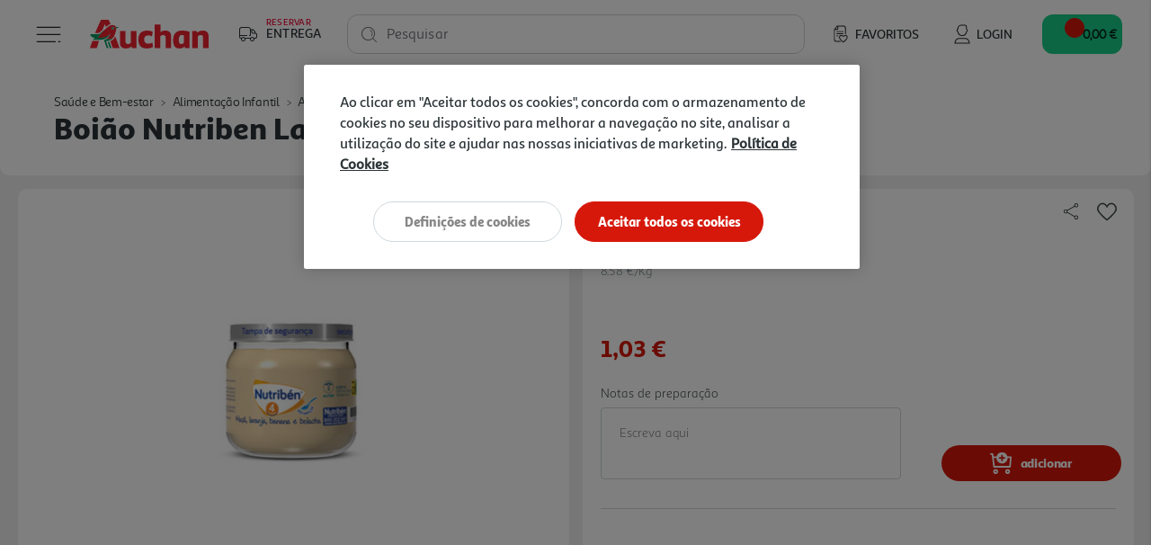

--- FILE ---
content_type: text/html;charset=UTF-8
request_url: https://www.auchan.pt/pt/saude-e-bem-estar/alimentacao-infantil/alimentacao/boiao-nutriben-laranja-banana-e-bolachas-120g/3160881.html
body_size: 20883
content:










    











<!DOCTYPE html>
<html lang="pt">
<head>
<script>//common/scripts.isml</script>
<script defer type="text/javascript" src="/on/demandware.static/Sites-AuchanPT-Site/-/pt_PT/v1769793142983/js/main.js"></script>
<script defer type="text/javascript" src="/on/demandware.static/Sites-AuchanPT-Site/-/pt_PT/v1769793142983/lib/bootstrap-input-spinner.min.js"></script>

    <script defer type="text/javascript" src="https://maps.googleapis.com/maps/api/js?key=AIzaSyB35eTHcG96iqJtqWhscURA26sG3xQUFJA"
        
        >
    </script>

    <script defer type="text/javascript" src="https://unpkg.com/@googlemaps/markerclustererplus/dist/index.min.js"
        
        >
    </script>

    <script defer type="text/javascript" src="/on/demandware.static/Sites-AuchanPT-Site/-/pt_PT/v1769793142983/js/productDetail.js"
        
        >
    </script>



    


    <!-- OneTrust -->
    <!-- OneTrust Cookies Consent Notice start for production-eu01-auchan.demandware.net -->
<script src="https://cdn.cookielaw.org/scripttemplates/otSDKStub.js" type="text/javascript" charset="UTF-8" data-domain-script="8751d16f-cb2a-4e1f-bf03-923c8e13d8cd" ></script>
<script type="text/javascript">
function OptanonWrapper() { }
</script>
<!-- OneTrust Cookies Consent Notice end for production-eu01-auchan.demandware.net -->




    
    





    <script src="https://cdn.onesignal.com/sdks/OneSignalSDK.js" async=""></script>
    <script>
    var OneSignal = window.OneSignal || [];
        var initConfig = {
            appId: "e57e2ce8-74df-4752-8361-d18cd966f02a",
            notifyButton: {
                enable: true
            },
        };
        OneSignal.push(function () {
            OneSignal.SERVICE_WORKER_PARAM = { scope: "https://www.auchan.pt" };
            OneSignal.SERVICE_WORKER_PATH = "https://www.auchan.pt"
            OneSignal.SERVICE_WORKER_UPDATER_PATH = "https://www.auchan.pt"
            OneSignal.init(initConfig);
        });
    </script>





<meta charset=UTF-8>

<meta http-equiv="x-ua-compatible" content="ie=edge">

<meta name="viewport" content="width=device-width, initial-scale=1">






    
    



<title>Boião Nutriben Laranja Banana E Bolachas 120g | Auchan</title>

<meta name="description" content="Compre Boião Nutriben Laranja Banana E Bolachas 120g Em Auchan.pt. Faça Já A Sua Encomenda, 1º Entrega Grátis Em Compras Superiores A 50€ Com O Cupão Primeiraentrega."/>
<meta name="keywords" content="Auchan"/>





<meta property="og:site_name" content="Salesforce Commerce Cloud" />



    <meta property="og:title" content="Boi&atilde;o Nutriben Laranja Banana E Bolachas 120g | Auchan" />



<meta property="og:type" content="website" />



    <meta property="og:description" content="Compre BOI&Atilde;O NUTRIBEN LARANJA BANANA E BOLACHAS 120G em Auchan.pt. Fa&ccedil;a j&aacute; a sua encomenda, 1&ordm; Entrega Gr&aacute;tis em compras superiores a 50&euro; com o cup&atilde;o PRIMEIRAENTREGA." />




    <meta property="og:url" content="https://www.auchan.pt/pt/saude-e-bem-estar/alimentacao-infantil/alimentacao/boiao-nutriben-laranja-banana-e-bolachas-120g/3160881.html" />




    

    
        <meta property="og:image" content="https://www.auchan.pt/dw/image/v2/BFRC_PRD/on/demandware.static/-/Sites-auchan-pt-master-catalog/default/dwb7553e1b/images/hi-res/003160881.jpg?sw=250&amp;sh=250&amp;sm=fit&amp;bgcolor=FFFFFF" />
    





    
        <meta name="description" content="Compre BOIÃO NUTRIBEN LARANJA BANANA E BOLACHAS 120G em Auchan.pt. Faça já a sua encomenda, 1º Entrega Grátis em compras superiores a 50€ com o cupão PRIMEIRAENTREGA.">
    

    
        <meta name="robots" content="index, follow">
    

    

    
        <meta property="og:url" content="https://www.auchan.pt/on/demandware.store/Sites-AuchanPT-Site/pt_PT/Product-IncludeProductShow?pid=3160881">
    


<link rel="icon" href="/s/AuchanPT/favicon.svg" type="image/svg+xml" />
<link rel="alternate icon" type="image/x-icon" href="/on/demandware.static/Sites-AuchanPT-Site/-/default/dwd12b22a4/images/favicons/favicon.ico"/>
<link rel="icon" type="image/png"  sizes="32x32" href="/on/demandware.static/Sites-AuchanPT-Site/-/default/dwabffdd1f/images/favicons/favicon-32x32.png"/>
<link rel="icon" type="image/png"  sizes="16x16" href="/on/demandware.static/Sites-AuchanPT-Site/-/default/dwa607058a/images/favicons/favicon-16x16.png"/>


<link rel="stylesheet" href="/on/demandware.static/Sites-AuchanPT-Site/-/pt_PT/v1769793142983/css/global.css" />

    <link rel="stylesheet" href="/on/demandware.static/Sites-AuchanPT-Site/-/pt_PT/v1769793142983/css/pages/detail.css"  />



    <meta name="google-site-verification" content="f8OiE1_hdxV3rWCVtMgeYu_dq0cZ5eIW7leKk-fwmAI" />









    

<script>
window.dataLayer = window.dataLayer || [];
</script>


<script>
    // 1. Login information
    var loginInformation = null;
    if(loginInformation !== null && loginInformation !== undefined && typeof loginInformation === 'object'){
        window.dataLayer.push(loginInformation);
    }
</script>


<script>
(function(w,d,s,l,i){w[l]=w[l]||[];w[l].push({'gtm.start': new Date().getTime(),event:'gtm.js'});var f=d.getElementsByTagName(s)[0],j=d.createElement(s),dl=l!='dataLayer'?'&l='+l:'';j.async=true;j.src='//www.googletagmanager.com/gtm.js?id='+i+dl;f.parentNode.insertBefore(j,f);})(window,document,'script','dataLayer', 'GTM-W4XWM6P');
</script>




<link rel="canonical" href="https://www.auchan.pt/pt/saude-e-bem-estar/alimentacao-infantil/alimentacao/boiao-nutriben-laranja-banana-e-bolachas-120g/3160881.html" />

<script type="text/javascript">//<!--
/* <![CDATA[ (head-active_data.js) */
var dw = (window.dw || {});
dw.ac = {
    _analytics: null,
    _events: [],
    _category: "",
    _searchData: "",
    _anact: "",
    _anact_nohit_tag: "",
    _analytics_enabled: "true",
    _timeZone: "Europe/Lisbon",
    _capture: function(configs) {
        if (Object.prototype.toString.call(configs) === "[object Array]") {
            configs.forEach(captureObject);
            return;
        }
        dw.ac._events.push(configs);
    },
	capture: function() { 
		dw.ac._capture(arguments);
		// send to CQ as well:
		if (window.CQuotient) {
			window.CQuotient.trackEventsFromAC(arguments);
		}
	},
    EV_PRD_SEARCHHIT: "searchhit",
    EV_PRD_DETAIL: "detail",
    EV_PRD_RECOMMENDATION: "recommendation",
    EV_PRD_SETPRODUCT: "setproduct",
    applyContext: function(context) {
        if (typeof context === "object" && context.hasOwnProperty("category")) {
        	dw.ac._category = context.category;
        }
        if (typeof context === "object" && context.hasOwnProperty("searchData")) {
        	dw.ac._searchData = context.searchData;
        }
    },
    setDWAnalytics: function(analytics) {
        dw.ac._analytics = analytics;
    },
    eventsIsEmpty: function() {
        return 0 == dw.ac._events.length;
    }
};
/* ]]> */
// -->
</script>
<script type="text/javascript">//<!--
/* <![CDATA[ (head-cquotient.js) */
var CQuotient = window.CQuotient = {};
CQuotient.clientId = 'bfrc-AuchanPT';
CQuotient.realm = 'BFRC';
CQuotient.siteId = 'AuchanPT';
CQuotient.instanceType = 'prd';
CQuotient.locale = 'pt_PT';
CQuotient.fbPixelId = '__UNKNOWN__';
CQuotient.activities = [];
CQuotient.cqcid='';
CQuotient.cquid='';
CQuotient.cqeid='';
CQuotient.cqlid='';
CQuotient.apiHost='api.cquotient.com';
/* Turn this on to test against Staging Einstein */
/* CQuotient.useTest= true; */
CQuotient.useTest = ('true' === 'false');
CQuotient.initFromCookies = function () {
	var ca = document.cookie.split(';');
	for(var i=0;i < ca.length;i++) {
	  var c = ca[i];
	  while (c.charAt(0)==' ') c = c.substring(1,c.length);
	  if (c.indexOf('cqcid=') == 0) {
		CQuotient.cqcid=c.substring('cqcid='.length,c.length);
	  } else if (c.indexOf('cquid=') == 0) {
		  var value = c.substring('cquid='.length,c.length);
		  if (value) {
		  	var split_value = value.split("|", 3);
		  	if (split_value.length > 0) {
			  CQuotient.cquid=split_value[0];
		  	}
		  	if (split_value.length > 1) {
			  CQuotient.cqeid=split_value[1];
		  	}
		  	if (split_value.length > 2) {
			  CQuotient.cqlid=split_value[2];
		  	}
		  }
	  }
	}
}
CQuotient.getCQCookieId = function () {
	if(window.CQuotient.cqcid == '')
		window.CQuotient.initFromCookies();
	return window.CQuotient.cqcid;
};
CQuotient.getCQUserId = function () {
	if(window.CQuotient.cquid == '')
		window.CQuotient.initFromCookies();
	return window.CQuotient.cquid;
};
CQuotient.getCQHashedEmail = function () {
	if(window.CQuotient.cqeid == '')
		window.CQuotient.initFromCookies();
	return window.CQuotient.cqeid;
};
CQuotient.getCQHashedLogin = function () {
	if(window.CQuotient.cqlid == '')
		window.CQuotient.initFromCookies();
	return window.CQuotient.cqlid;
};
CQuotient.trackEventsFromAC = function (/* Object or Array */ events) {
try {
	if (Object.prototype.toString.call(events) === "[object Array]") {
		events.forEach(_trackASingleCQEvent);
	} else {
		CQuotient._trackASingleCQEvent(events);
	}
} catch(err) {}
};
CQuotient._trackASingleCQEvent = function ( /* Object */ event) {
	if (event && event.id) {
		if (event.type === dw.ac.EV_PRD_DETAIL) {
			CQuotient.trackViewProduct( {id:'', alt_id: event.id, type: 'raw_sku'} );
		} // not handling the other dw.ac.* events currently
	}
};
CQuotient.trackViewProduct = function(/* Object */ cqParamData){
	var cq_params = {};
	cq_params.cookieId = CQuotient.getCQCookieId();
	cq_params.userId = CQuotient.getCQUserId();
	cq_params.emailId = CQuotient.getCQHashedEmail();
	cq_params.loginId = CQuotient.getCQHashedLogin();
	cq_params.product = cqParamData.product;
	cq_params.realm = cqParamData.realm;
	cq_params.siteId = cqParamData.siteId;
	cq_params.instanceType = cqParamData.instanceType;
	cq_params.locale = CQuotient.locale;
	
	if(CQuotient.sendActivity) {
		CQuotient.sendActivity(CQuotient.clientId, 'viewProduct', cq_params);
	} else {
		CQuotient.activities.push({activityType: 'viewProduct', parameters: cq_params});
	}
};
/* ]]> */
// -->
</script>


   <script type="application/ld+json">
        {"@context":"http://schema.org/","@type":"Product","@id":"https://www.auchan.pt/pt/saude-e-bem-estar/alimentacao-infantil/alimentacao/boiao-nutriben-laranja-banana-e-bolachas-120g/3160881.html","name":"BOIÃO NUTRIBEN LARANJA BANANA E BOLACHAS 120G","description":"NUTRIBEN LA BA B 120","sku":"3160881","gtin":"6332379","brand":{"@type":"Brand","name":"NUTRIBEN"},"image":["https://www.auchan.pt/on/demandware.static/-/Sites-auchan-pt-master-catalog/default/dwb7553e1b/images/hi-res/003160881.jpg"],"offers":{"url":{},"@type":"Offer","priceCurrency":"EUR","price":"1.03","availability":"http://schema.org/InStock"}}
    </script>











    <script src="https://apps.bazaarvoice.com/deployments/auchan-pt/main_site/production/pt_PT/bv.js"></script>





    <script defer type="text/javascript" src="https://maps.googleapis.com/maps/api/js?key=AIzaSyB35eTHcG96iqJtqWhscURA26sG3xQUFJA"></script>
    <script defer type="text/javascript" src="https://unpkg.com/@googlemaps/markerclustererplus/dist/index.min.js"></script>

</head>
<body>

<div class="page" data-action="Product-IncludeProductShow" data-querystring="pid=3160881"
data-currency="EUR" data-worker-menu="/on/demandware.static/Sites-AuchanPT-Site/-/pt_PT/v1769793142983/js/menuWorker.js"
data-worker-menu-item="/on/demandware.static/Sites-AuchanPT-Site/-/pt_PT/v1769793142983/js/menuItemWorker.js"
data-worker-product-tile="/on/demandware.static/Sites-AuchanPT-Site/-/pt_PT/v1769793142983/js/productTileWorker.js"
data-include-wishlists-url="/on/demandware.store/Sites-AuchanPT-Site/pt_PT/Product-IncludeWishlists"
data-include-qtyselectors-url="/on/demandware.store/Sites-AuchanPT-Site/pt_PT/Product-IncludeQuantitySelectors"
data-include-promotions-url="/on/demandware.store/Sites-AuchanPT-Site/pt_PT/Product-IncludePromotions"
data-authenticated="false" data-include-minicart="/on/demandware.store/Sites-AuchanPT-Site/pt_PT/Cart-MiniCart"
data-worker-mini-cart="/on/demandware.static/Sites-AuchanPT-Site/-/pt_PT/v1769793142983/js/miniCartWorker.js"
data-consent-tracking-set-session="/on/demandware.store/Sites-AuchanPT-Site/pt_PT/ConsentTracking-SetSession"
data-worker-oney="/on/demandware.static/Sites-AuchanPT-Site/-/pt_PT/v1769793142983/js/oneyWorker.js" 
 

>




<header class="auc-main-header">
    <a href="#maincontent" class="skip" aria-label="Skip to main content">Skip to main content</a>
<a href="#footercontent" class="skip" aria-label="Skip to footer content">Skip to footer content</a>

    <nav>
        <div class="container-fluid auc-header">

            
            <div class="row no-gutters auc-header--main-header">
                











<div class="auc-header__delivery-worker" data-worker-delivery-header="/on/demandware.static/Sites-AuchanPT-Site/-/pt_PT/v1769793142983/js/deliveryHeaderWorker.js" data-include-delivery-header-url="/on/demandware.store/Sites-AuchanPT-Site/pt_PT/Delivery-Header">

    
    <div class="auc-header__delivery">

        
        


<svg class="null auc-icon--delivery" >
    <use xlink:href="/on/demandware.static/Sites-AuchanPT-Site/-/default/dwf95852bd/images/icons/svg/redesign/spritemap.svg#icon-delivery" />
</svg>

        <div>
            <span>Reservar</span>
            <span>Entrega</span>
        </div>

        


<svg class="null auc-icon--arrow" >
    <use xlink:href="/on/demandware.static/Sites-AuchanPT-Site/-/default/dwf95852bd/images/icons/svg/redesign/spritemap.svg#icon-arrow" />
</svg>

    </div>
</div>


<button class="auc-button--burger">
    


<svg class="auc-header--burger visible auc-icon--menu" >
    <use xlink:href="/on/demandware.static/Sites-AuchanPT-Site/-/default/dwf95852bd/images/icons/svg/redesign/spritemap.svg#icon-menu" />
</svg>
    


<svg class="auc-header--close hidden auc-icon--close" >
    <use xlink:href="/on/demandware.static/Sites-AuchanPT-Site/-/default/dwf95852bd/images/icons/svg/redesign/spritemap.svg#icon-close" />
</svg>
</button>


<a href="/" title="Auchan" class="auc-button--home">
    


<svg class="null auc-icon--logo" >
    <use xlink:href="/on/demandware.static/Sites-AuchanPT-Site/-/default/dw658084cd/images/icons/svg/brand/spritemap.svg#icon-logo" />
</svg>
</a>


<a href="/pt/favoritos" class="auc-button--favorite">
    


<svg class="null auc-icon--wishlist" >
    <use xlink:href="/on/demandware.static/Sites-AuchanPT-Site/-/default/dwf95852bd/images/icons/svg/redesign/spritemap.svg#icon-wishlist" />
</svg>
    <span>Favoritos</span>
</a>















<div class="auc-header-account collapsible-sm outside-click-close">

    
    
        <a href="https://www.auchan.pt/on/demandware.store/Sites-AuchanPT-Site/pt_PT/Login-OAuthLogin?oauthProvider=Salesforce&amp;oauthLoginTargetEndPoint=0">

            
            


<svg class="null auc-icon--user" >
    <use xlink:href="/on/demandware.static/Sites-AuchanPT-Site/-/default/dwf95852bd/images/icons/svg/redesign/spritemap.svg#icon-user" />
</svg>
            <span>Login</span>
        </a>
    
</div>



<div class="search">
    










<div class="site-search">
    <form role="search"
          action="/pt/pesquisa"
          method="get"
          name="simpleSearch"
          class="auc-search-form">

        
        <button type="submit" name="search-button" class="auc-button--search-gray" aria-label="Submit search keywords">
            


<svg class="null auc-icon--search" >
    <use xlink:href="/on/demandware.static/Sites-AuchanPT-Site/-/default/dwf95852bd/images/icons/svg/redesign/spritemap.svg#icon-search" />
</svg>
        </button>

        
        <input class="form-control auc-search-field search-field auc-text-field"
               id="search-suggestions-input"
               type="text"
               name="q"
               value=""
               placeholder=" "
               role="combobox"
               aria-haspopup="listbox"
               aria-owns="search-results"
               aria-expanded="false"
               aria-autocomplete="list"
               aria-activedescendant=""
               aria-controls="search-results"
               aria-label="Enter Keyword or Item No."
               autocomplete="off"
               data-error = "Dever&aacute; introduzir no m&iacute;nimo tr&ecirc;s caracteres para efetuar a pesquisa."/>

        
        <label for="search-suggestions-input">Pesquisar</label>

        
        <button type="reset" name="reset-button" class="reset-button d-none" aria-label="Clear search keywords">
            


<svg class="null auc-icon--close_round" >
    <use xlink:href="/on/demandware.static/Sites-AuchanPT-Site/-/default/dwf95852bd/images/icons/svg/redesign/spritemap.svg#icon-close_round" />
</svg>
        </button>

        
        <div class="suggestions-wrapper" data-url="/on/demandware.store/Sites-AuchanPT-Site/pt_PT/SearchServices-GetSuggestions?q="></div>

        <input type="hidden" value="pt_PT" name="lang" />
    </form>
</div>

</div>


<button class="auc-js-minicart auc-header__minicart auc-button--shopping-cart"
    data-action-url="/on/demandware.store/Sites-AuchanPT-Site/pt_PT/Cart-MiniCartShow"
    data-delivery-status-url="/on/demandware.store/Sites-AuchanPT-Site/pt_PT/Delivery-ShowModal?dview=delivery-status"
    data-is-contextualized="false"
    data-has-grocery-products="false"
    data-gtm-url="/on/demandware.store/Sites-AuchanPT-Site/pt_PT/Cart-MiniCartShowGTM">

    
    
    <div class="auc-header__minicart__quantity">
        <span class="minicart-quantity d-none"></span>
    </div>

    
    


<svg class="null auc-icon--cart" >
    <use xlink:href="/on/demandware.static/Sites-AuchanPT-Site/-/default/dwf95852bd/images/icons/svg/redesign/spritemap.svg#icon-cart" />
</svg>

     
    <span class="auc-cart-value__total">
        <div class="auc-cart-value auc-header-cart-total" data-action="/on/demandware.store/Sites-AuchanPT-Site/pt_PT/Cart-UpdateMiniCartTotal">
        
            
            <div class="dot-flashing"></div>
        </div>
    </span>
    

</button>


<div class="auc-minicart auc-panel" id="auc-minicart-panel"></div>

            </div>

            
            









<div class="auc-alert auc-alert__container">
    <div class="auc-alert__content">
        <div class="auc-alert__message">

            
            


<svg class="auc-alert__icon-success auc-icon--outline-check-white" >
    <use xlink:href="/on/demandware.static/Sites-AuchanPT-Site/-/default/dw0e954bbb/images/icons/svg/circle/spritemap.svg#icon-outline-check-white" />
</svg>
            


<svg class="auc-alert__icon-error auc-icon--outline-delete-white" >
    <use xlink:href="/on/demandware.static/Sites-AuchanPT-Site/-/default/dw0e954bbb/images/icons/svg/circle/spritemap.svg#icon-outline-delete-white" />
</svg>

            
            <div class="auc-alert__message-text">
            </div>
        </div>
    </div>
</div>


            
            
<div class="main-menu navbar-toggleable-xxl menu-toggleable-left multilevel-dropdown" id="sg-navbar-collapse"
    data-store-token="null" data-gtm-login="null"
    data-gtm-leaflet-products="null"
    data-url="/on/demandware.store/Sites-AuchanPT-Site/pt_PT/Page-IncludeHeaderMenu?t="
    data-url-items="/on/demandware.store/Sites-AuchanPT-Site/pt_PT/Page-IncludeHeaderMenuItems?t=">
    <div class="container">
        <div class="row" id="auc-js-include-header-menu">
        </div>
    </div>
</div>




        </div>
    </nav>
</header>


<div role="main" id="maincontent">

        

        
        
        
        
        
        
        
        

        
        
<script>
    (function () {
        var s = document.createElement('script');
        s.async = true;
        s.className = 'demoup_stage1_script';
        s.src = '//static.demoup.com/api/stages/8519/stage1.js?url=' + encodeURI(document.URL);
        var m = document.getElementsByTagName('head')[0];
        m.parentNode.insertBefore(s, m);
    })();
</script>

<script async id='demoup_stage2_script' src='//static.demoup.com/auchan.pt/stage2.min.js'></script>


        <!-- CQuotient Activity Tracking (viewProduct-cquotient.js) -->
<script type="text/javascript">//<!--
/* <![CDATA[ */
(function(){
	try {
		if(window.CQuotient) {
			var cq_params = {};
			cq_params.product = {
					id: '3160881',
					sku: '',
					type: '',
					alt_id: ''
				};
			cq_params.realm = "BFRC";
			cq_params.siteId = "AuchanPT";
			cq_params.instanceType = "prd";
			window.CQuotient.trackViewProduct(cq_params);
		}
	} catch(err) {}
})();
/* ]]> */
// -->
</script>
<script type="text/javascript">//<!--
/* <![CDATA[ (viewProduct-active_data.js) */
dw.ac._capture({id: "3160881", type: "detail"});
/* ]]> */
// -->
</script>

            
            <div class="row no-gutters auc-pdp__header">
                <div class="col-12">

                    
                    <div class="product-breadcrumb d-none d-sm-block auc-breadcrumb">
                        















    

    

    




    <div class="row hidden-xs-down">
        <div class="col" role="navigation" aria-label="Breadcrumb">
            <ol class="breadcrumb">

                
                <li class="auc-breadcrumb__back-link ">
                    


<svg class="auc-breadcrumb--arrow-back auc-icon--arrow-back" >
    <use xlink:href="/on/demandware.static/Sites-AuchanPT-Site/-/default/dwc40ff431/images/icons/svg/arrows/spritemap.svg#icon-arrow-back" />
</svg>

                    
                    
                </li>

                
                
                    <li class="breadcrumb-item">
                        
                            <a href="/pt/saude-e-bem-estar/">
                                Sa&uacute;de e Bem-estar
                            </a>
                        
                    </li>
                
                    <li class="breadcrumb-item">
                        
                            <a href="/pt/saude-e-bem-estar/alimentacao-infantil/">
                                Alimenta&ccedil;&atilde;o Infantil
                            </a>
                        
                    </li>
                
                    <li class="breadcrumb-item">
                        
                            <a href="/pt/saude-e-bem-estar/alimentacao-infantil/alimentacao/">
                                Alimenta&ccedil;&atilde;o
                            </a>
                        
                    </li>
                
            </ol>
        </div>
    </div>


                    </div>

                    
                    <div class="row no-gutters">
                        <div class="col-sm-12">
                            <h1 class="product-name auc-hero-title">boi&atilde;o nutriben laranja banana e bolachas 120g</h1>
                        </div>
                    </div>

                </div>
            </div>

            



<div class="container product-detail product-wrapper auc-pdp__body auc-js-pdp-body" data-pid="3160881" data-ean="6332379" data-urls="{&quot;productUrl&quot;:&quot;/pt/saude-e-bem-estar/alimentacao-infantil/alimentacao/boiao-nutriben-laranja-banana-e-bolachas-120g/3160881.html&quot;,&quot;quickViewUrl&quot;:&quot;/on/demandware.store/Sites-AuchanPT-Site/pt_PT/Product-ShowQuickView?pid=3160881&quot;,&quot;addToCartUrl&quot;:&quot;/on/demandware.store/Sites-AuchanPT-Site/pt_PT/Cart-AddProduct&quot;,&quot;updateQuantityUrl&quot;:&quot;/on/demandware.store/Sites-AuchanPT-Site/pt_PT/Cart-UpdateQuantity&quot;,&quot;removeFromCartUrl&quot;:&quot;/on/demandware.store/Sites-AuchanPT-Site/pt_PT/Cart-RemoveProductLineItem&quot;,&quot;quantitySelector&quot;:&quot;/on/demandware.store/Sites-AuchanPT-Site/pt_PT/Product-QuantitySelector&quot;,&quot;absoluteProductUrl&quot;:&quot;https://www.auchan.pt/pt/saude-e-bem-estar/alimentacao-infantil/alimentacao/boiao-nutriben-laranja-banana-e-bolachas-120g/3160881.html&quot;,&quot;encodedProductUrl&quot;:&quot;https%3A%2F%2Fwww.auchan.pt%2Fpt%2Fsaude-e-bem-estar%2Falimentacao-infantil%2Falimentacao%2Fboiao-nutriben-laranja-banana-e-bolachas-120g%2F3160881.html&quot;,&quot;oneySimulatorUrl&quot;:&quot;/on/demandware.store/Sites-AuchanPT-Site/pt_PT/Oney-GetSimulator?pid=3160881&quot;}">

    <div class="row no-gutters auc-pdp__upper-section auc-pdp__upper-section--grocery">
        
        










<div class="primary-images col-12 col-sm-6  ">
    <div id="pdpCarousel-3160881" class="carousel slide" data-interval="false" data-ride="carousel" data-touch="true"
        data-prev="Previous" data-next="Next">

        
        

        
        <div class="carousel-inner" role="listbox">
            
                <div class='carousel-item active' data-index="0">
                    

                    
                    
                        
                        














<picture>
    
        
        
            <source srcset="https://www.auchan.pt/dw/image/v2/BFRC_PRD/on/demandware.static/-/Sites-auchan-pt-master-catalog/default/dwb7553e1b/images/hi-res/003160881.jpg?sw=500&amp;sh=500&amp;sm=fit&amp;bgcolor=FFFFFF" media="(min-width: 1025px)" />
        
    

    
        
        
            <source srcset="https://www.auchan.pt/dw/image/v2/BFRC_PRD/on/demandware.static/-/Sites-auchan-pt-master-catalog/default/dwb7553e1b/images/hi-res/003160881.jpg?sw=300&amp;sh=300&amp;sm=fit&amp;bgcolor=FFFFFF" media="(min-width: 501px) and (max-width: 1024px)" />
        
    

    
        
        
            <source srcset="https://www.auchan.pt/dw/image/v2/BFRC_PRD/on/demandware.static/-/Sites-auchan-pt-master-catalog/default/dwb7553e1b/images/hi-res/003160881.jpg?sw=250&amp;sh=250&amp;sm=fit&amp;bgcolor=FFFFFF" media="(max-width: 500px)" />
        
    

    
        
            <img src="https://www.auchan.pt/dw/image/v2/BFRC_PRD/on/demandware.static/-/Sites-auchan-pt-master-catalog/default/dwb7553e1b/images/hi-res/003160881.jpg?sw=500&amp;sh=500&amp;sm=fit&amp;bgcolor=FFFFFF" alt="BOI&Atilde;O NUTRIBEN LARANJA BANANA E BOLACHAS 120G image number 0" title="BOI&Atilde;O NUTRIBEN LARANJA BANANA E BOLACHAS 120G"
                class="d-block img-fluid auc-carousel__image"
                itemprop="image" />
        
        <link href="https://www.auchan.pt/dw/image/v2/BFRC_PRD/on/demandware.static/-/Sites-auchan-pt-master-catalog/default/dwb7553e1b/images/hi-res/003160881.jpg?sw=500&amp;sh=500&amp;sm=fit&amp;bgcolor=FFFFFF" />
    
</picture>

                    
                </div>
            

            
            
        </div>

        
        

        
        
    </div>

    
    
</div>


        
        <div class="col-12 col-md-7 col-xl-6 auc-pdp__right-section">
            <div class="attributes">


                

                
                <div class="auc-pdp__product-id">
                    <div class="product-number-rating clearfix">

    
    <div class="auc-pdp__product-id__bazaarvoice-rating" data-bv-show="rating_summary" data-bv-product-id="3160881"></div>

    <!-- Product Number -->
    <div class="product-number pull-left">
        

Ref. / EAN:
<span class="product-id d-none">3160881</span>
<span class="product-ean">6332379</span>

    </div>
</div>

                </div>

                
                <div class="auc-pdp__share-button">
                    









<div class="row auc-pdp__social-share share-icons">

    
    <div class="auc-pdp__social-share-button">
        <button class="auc-pdp__social-share-button__options auc-js-social-share" aria-label="Share on Social Media" aria-expanded="false"
            aria-controls="collapsible-social-share">
            


<svg class="null auc-icon--share" >
    <use xlink:href="/on/demandware.static/Sites-AuchanPT-Site/-/default/dw77cb5e74/images/icons/svg/social/spritemap.svg#icon-share" />
</svg>
        </button>
    </div>

    
    <div class="value content auc-pdp__share-popup" id="collapsible-social-share">

        
        <a href="https://www.facebook.com/sharer/sharer.php?u=https%3A%2F%2Fwww.auchan.pt%2Fpt%2Fsaude-e-bem-estar%2Falimentacao-infantil%2Falimentacao%2Fboiao-nutriben-laranja-banana-e-bolachas-120g%2F3160881.html" target="noreferrer" class="auc-js-close-collapsible" aria-label="Partilhar no Facebook">
            


<svg class="null auc-icon--facebook" >
    <use xlink:href="/on/demandware.static/Sites-AuchanPT-Site/-/default/dw77cb5e74/images/icons/svg/social/spritemap.svg#icon-facebook" />
</svg></a>

        
        <a href="https://t.me/share/url?url=https%3A%2F%2Fwww.auchan.pt%2Fpt%2Fsaude-e-bem-estar%2Falimentacao-infantil%2Falimentacao%2Fboiao-nutriben-laranja-banana-e-bolachas-120g%2F3160881.html" target="noreferrer" class="auc-js-close-collapsible" aria-label="Partilhar no Telegram">
            


<svg class="null auc-icon--telegram" >
    <use xlink:href="/on/demandware.static/Sites-AuchanPT-Site/-/default/dw77cb5e74/images/icons/svg/social/spritemap.svg#icon-telegram" />
</svg></a>

        
        
            <a href="https://www.auchan.pt/on/demandware.store/Sites-AuchanPT-Site/pt_PT/Login-OAuthLogin?oauthProvider=Salesforce&amp;oauthLoginTargetEndPoint=0" class="auc-js-close-collapsible" aria-label="Partilhar por Mail">
                


<svg class="null auc-icon--mail" >
    <use xlink:href="/on/demandware.static/Sites-AuchanPT-Site/-/default/dwf47725ae/images/icons/svg/forms/spritemap.svg#icon-mail" />
</svg>
            </a>
        
    </div>
</div>

                </div>

                
                <div class="auc-pdp__wishlist-button">
                    














    <div class="row auc-product__add-to-wishlist collapsible-xs outside-click-close auc-js-product-add-to-wishlist" data-token-name="csrf_token" data-token-value="OXY-BGhh3GmSJa4ZYHOvigjYfhbQmQ5qagNvN2Ggyaifi3qAk8rQM6NwDjW8iFtUQ25RXPC57MqCUIpEeRc-NghtZKEIgyOK_qlt-A4SwrfmKYGSqHvb9SXt05iFuDLm9WYfZHr_C73VnCvHNl4Er2P8SBv1svt6znCCyxDqJb_0wM_c9LA=">

        
        <div class="auc-product__add-to-wishlist__button">
            <button class="title" aria-label="Adicionar &agrave; wishlist" aria-expanded="false"
                aria-controls="auc-product-add-to-wishlist-3160881">
                <span class="auc-js-product-wishlist-button-added invisible">
                    


<svg class="null auc-icon--favorite-selected" >
    <use xlink:href="/on/demandware.static/Sites-AuchanPT-Site/-/default/dw7fa7f3de/images/icons/svg/menu/spritemap.svg#icon-favorite-selected" />
</svg>
                </span>
                <span class="auc-js-product-wishlist-button-not-added visible">
                    


<svg class="null auc-icon--favorite" >
    <use xlink:href="/on/demandware.static/Sites-AuchanPT-Site/-/default/dw7fa7f3de/images/icons/svg/menu/spritemap.svg#icon-favorite" />
</svg>
                </span>
            </button>
        </div>

        
        <div class="value content auc-product__add-to-wishlist__collapsible move-in-port" id="auc-product-add-to-wishlist-3160881" >

            
            <div class="auc-product__add-to-wishlist__list">
                
                    
                    <div class="auc-product__add-to-wishlist__not-logged auc-bold--medium">
                        S&oacute; com sess&atilde;o iniciada poder&aacute; adicionar artigos aos favoritos
                        <a href="https://www.auchan.pt/on/demandware.store/Sites-AuchanPT-Site/pt_PT/Login-OAuthLogin?oauthProvider=Salesforce&amp;oauthLoginTargetEndPoint=0" class="auc-product__add-to-wishlist__item auc-js-add-wishlist-item">
                            <button class="auc-button__rounded--primary-big" role="button">
                                Iniciar sess&atilde;o
                            </button>
                        </a>
                    </div>
                
            </div>
        </div>
    </div>



                </div>

                
                

                
                
                    <div class="auc-pdp__units">
                        <div class="auc-measures">
    

    
        <span class="auc-measures--price-per-unit">8.58 &euro;/Kg</span>
    
</div>

                    </div>
                

                
                
                    <div class="auc-pdp__promo">
                        
                        <div class="auc-pdp__promo-label">
                            
                                





    
    
        
    




    


                            
                        </div>

                        
                        <div class="promotions auc-pdp__promo-button" data-pid="3160881">
                            
                                




<div class="auc-product-tile__promo-badges--promotions-container">

    
        
    
</div>

                            
                        </div>
                    </div>
                

                
                    <div class="row">

                        
                        <div class="col-6">
                            <div class="prices auc-pdp-price auc-pdp__price float-left ">
                                
                                    



    <div class="price">
        
        <span>
    
    
    
    
    

    
    
        

        
        
            <div class="auc-price__no-list"></div>
        
    

    
    <span class="sales">
        
        
        
            <span class="value" content="1.03">
        
        1,03 &euro;


        
            






    
    


        
        </span>
    </span>

    
    
    
    
    

    

        
        <div class="auc-price__promotion">

            
            <span class="auc-price__promotion__label">
                Promo&ccedil;&atilde;o
            </span>
        </div>
    

    
</span>

    </div>


                                
                            </div>
                        </div>
                    </div>
                

                
                

                
                
                    











    <div class="auc-pdp__promo-info">
        
    </div>


                

                
                

                

                <div class="auc-pdp__middle-section row no-gutters">
                    
                        <div class="col-12 col-xl-7 auc-pdp__preparation-notes__container">
                            

<div class="auc-preparation-notes auc-preparation-notes-3160881">
    <form action="/on/demandware.store/Sites-AuchanPT-Site/pt_PT/Cart-SavePreparationNotes" class="auc-preparation-notes-form" method="POST" name="auc-preparation-notes-form">
        <button type="button" class="auc-button__rounded--secondary auc-button--confirm-notes auc-pdp__confirm-notes d-none">atualizar notas</button>
        <label for="auc-product-notes-3160881">Notas de prepara&ccedil;&atilde;o</label>
        <textarea type="textarea" class="auc-text-area auc-pdp__preparation-notes auc-preparation-notes__text-area auc-background--border"
            id="auc-product-notes-3160881"
            name="preparationNotes"
            maxlength="256"
            placeholder="Escreva aqui"
            aria-label="Notas de prepara&ccedil;&atilde;o" ></textarea>

        <input type="hidden" name="pid" value="3160881"/>
        <input type="hidden" name="uuid" value=""/>
        <input type="hidden" class="auc-saved-notes" name="savedNotes" value=""/>
        <input type="hidden" name="csrf_token" value="JcKAm-8K5THY2H-NYSCOvKCf-Y-6OC1ndGAaMT2DTViiVv4X1-w4c5kERv9YdAAomD8n8JwopdUZBAIMWqGD6EEBgw9SpbgFU_au8lGTmg8VeUZhq6dFax1xbRwdFWa3QL0OYb5M_zycI5gRWb2tJz6mDyaDQ_r-4_e6Nb-sgASYPSrU2Zw="/>
    </form>
</div>

                        </div>
                    

                    
                    
                        <div class="prices-add-to-cart-actions col-12 col-xl-5 ">

                            
                            <div class="row no-gutters">
                                <div class="col-12">
                                    <div class="row no-gutters auc-pdp__quantity-selector__container" data-shown-limited-availability-modal="false" data-shown-delay-delivery-modal="false">
                                        
                                            










<div class="auc-qty-selector     "
    data-from-store-id="null"
    data-context="pdp"
    data-unit-measure="UN"
    data-step-quantity="1.0"
    data-purchased-by-unit="true"
    data-min-quantity="1.0"
    data-conversion-factor="null"
    data-purchased-by-unit-measure="false"
    data-is-unit-switched="false"
    data-token-name="csrf_token"
    data-token-value="dHr9ggg6ImJiNx2-9Cal3FYqm_IYncoiJQxKvd2kwn3ozMM3TpkWYwHQfGBGyYaOrzQfiWUoWj4OqVc8LQRn_SLU57PMUWgQZV4IyOK6FNcYMJqc2z5b6f1_ZAnEXZDAYWV4dbyMVQyjFyyoHFNIk5KiNUjM9UWGMThkubGU7ViF6_jQPU0=" >

    
    

    
    

    
    
        
            <button type="button" class="auc-button__rounded auc-button__rounded--primary auc-js-add-to-cart"  data-pid="3160881" aria-label="adicionar">
                


<svg class="auc-icon--xxs auc-icon--shopping-cart-add-white" >
    <use xlink:href="/on/demandware.static/Sites-AuchanPT-Site/-/default/dw7fa7f3de/images/icons/svg/menu/spritemap.svg#icon-shopping-cart-add-white" />
</svg>
                <span>
                    adicionar
                </span>
            </button>
        
    

    
    
</div>

                                        
                                    </div>
                                </div>
                            </div>
                        </div>
                    
                </div>

                
                

                
                <div class="auc-pdp__availability-in-store">
                    <!-- Availability -->
<div class="availability row no-gutters product-availability" data-ready-to-order="true" data-available="true">
    































<div class="col-12 auc-pdp__delivery-message-container order-xl-2">

    
</div>


</div>

<div class="row">
    <div class="col">
        
            <button type="submit" class="btn btn-block btn-outline-primary add-to-wish-list" data-href="/on/demandware.store/Sites-AuchanPT-Site/pt_PT/Wishlist-AddProduct">
    <i class="fa fa-heart"></i> <span>Wishlist</span>
</button>
        
    </div>
</div>

                </div>
            </div>
        </div>
    </div>


    <div class="row">
        <div class="col-12 auc-pdp__description-and-detail-container">
            
            
<div class="description-and-detail auc-pdp__description-and-detail">

    
    

    
    

    
    <div class="row product-attributes collapsible-xs auc-pdp__accordion">
        


    
    <div class="col-12 auc-pdp__accordion-header">
        <button class="title text-left btn-block d-block auc-pdp-accordion-title" aria-expanded="false" 
            aria-controls="collapsible-attributes-1">
            Caracter&iacute;sticas
            <div class="auc-pdp__accordion-icon-container">
                


<svg class="null auc-icon--arrow-down" >
    <use xlink:href="/on/demandware.static/Sites-AuchanPT-Site/-/default/dwc40ff431/images/icons/svg/arrows/spritemap.svg#icon-arrow-down" />
</svg>
                


<svg class="null auc-icon--arrow-up" >
    <use xlink:href="/on/demandware.static/Sites-AuchanPT-Site/-/default/dwc40ff431/images/icons/svg/arrows/spritemap.svg#icon-arrow-up" />
</svg>
            </div>
        </button>
    </div>

    
    <div class="col-12 value content auc-pdp__accordion-body auc-pdp__attribute-container" 
        id="collapsible-attributes-1">
        
            
                
                    
                        <h3 class="attribute-name auc-pdp-attribute-title">
                            Quantidade Liquida
                        </h3>
                        <ul class="auc-pdp__attribute-values">
                            <li class="attribute-values auc-pdp-regular">
                                
                                    0.12 KG
                                
                            </li>
                        </ul>
                    
                
                    
                        <h3 class="attribute-name auc-pdp-attribute-title">
                            Ingredientes/Composi&ccedil;&atilde;o
                        </h3>
                        <ul class="auc-pdp__attribute-values">
                            <li class="attribute-values auc-pdp-regular">
                                
                                    Ma&ccedil;&atilde; 50%, banana 17%, sumo de laranja 9%, &aacute;gua, arroz, amido de milho, bolachas sem gl&uacute;ten 1% (amido de milho, farinha de arroz, maltodextrina, fosfato bic&aacute;lcico, baunilha e vitamina C) e vitamina C.Pode conter vest&iacute;gios de soja.Sem adi&ccedil;&atilde;o de a&ccedil;&uacute;cares.
                                
                            </li>
                        </ul>
                    
                
                    
                        <h3 class="attribute-name auc-pdp-attribute-title">
                            Informa&ccedil;&otilde;es Nutricionais
                        </h3>
                        <ul class="auc-pdp__attribute-values">
                            <li class="attribute-values auc-pdp-regular">
                                
                                    Energia kJ 255 ; kcal 60; L&iacute;pidos g 0,3;  dos quais saturados g 0; Hidratos de carbono g 13,2;  dos quais a&ccedil;&uacute;cares g 9,6; Prote&iacute;nas g 0,6; Fibra g 1,1; Sal g 0,02; Vitamina C mg 35
                                
                            </li>
                        </ul>
                    
                
                    
                        <h3 class="attribute-name auc-pdp-attribute-title">
                            Conserva&ccedil;&atilde;o
                        </h3>
                        <ul class="auc-pdp__attribute-values">
                            <li class="attribute-values auc-pdp-regular">
                                
                                    &quot;Consumir diretamente. Depois de aberto pode conservar 24h no frigor&iacute;fico. Preservar do sol.
                                
                            </li>
                        </ul>
                    
                
                    
                        <h3 class="attribute-name auc-pdp-attribute-title">
                            Denomina&ccedil;&atilde;o
                        </h3>
                        <ul class="auc-pdp__attribute-values">
                            <li class="attribute-values auc-pdp-regular">
                                
                                    Boi&atilde;o ma&ccedil;&atilde; laranja banana e bolacha
                                
                            </li>
                        </ul>
                    
                
                    
                        <h3 class="attribute-name auc-pdp-attribute-title">
                            Prepara&ccedil;&atilde;o
                        </h3>
                        <ul class="auc-pdp__attribute-values">
                            <li class="attribute-values auc-pdp-regular">
                                
                                    Ao abrir ouvir&aacute; um &quot;pop&quot;, garantia de qualidade do boi&atilde;o. Sirva &agrave; temperatura ambiente.
                                
                            </li>
                        </ul>
                    
                
                    
                        <h3 class="attribute-name auc-pdp-attribute-title">
                            Nome e Morada
                        </h3>
                        <ul class="auc-pdp__attribute-values">
                            <li class="attribute-values auc-pdp-regular">
                                
                                    ALTER, SA NUTRIB&Eacute;N&reg; Estrada Marco do Grilo, Zemouto 2830 Coina, Portugal
                                
                            </li>
                        </ul>
                    
                
                    
                        <h3 class="attribute-name auc-pdp-attribute-title">
                            Informa&ccedil;&atilde;o Adicional
                        </h3>
                        <ul class="auc-pdp__attribute-values">
                            <li class="attribute-values auc-pdp-regular">
                                
                                    Associa o toque cremoso da fruta ao delicioso sabor da bolacha, sem gl&uacute;ten e sem leite. Enriquecido com vitamina C.
                                
                            </li>
                        </ul>
                    
                
                    
                        <h3 class="attribute-name auc-pdp-attribute-title">
                            Peso l&iacute;quido escorrido
                        </h3>
                        <ul class="auc-pdp__attribute-values">
                            <li class="attribute-values auc-pdp-regular">
                                
                                    120 g
                                
                            </li>
                        </ul>
                    
                
            
        
    </div>

    </div>

    
    
        <div class="row details collapsible-xs auc-pdp__accordion auc-pdp__brand-more-info">

            
            <div class="col-12 auc-pdp__accordion-header">
                <button class="title btn text-left btn-block d-block auc-pdp-accordion-title" aria-expanded="false"
                    aria-controls="collapsible-details-1">
                    Descri&ccedil;&atilde;o
                    <div class="auc-pdp__accordion-icon-container">
                        


<svg class="null auc-icon--arrow-down" >
    <use xlink:href="/on/demandware.static/Sites-AuchanPT-Site/-/default/dwc40ff431/images/icons/svg/arrows/spritemap.svg#icon-arrow-down" />
</svg>
                        


<svg class="null auc-icon--arrow-up" >
    <use xlink:href="/on/demandware.static/Sites-AuchanPT-Site/-/default/dwc40ff431/images/icons/svg/arrows/spritemap.svg#icon-arrow-up" />
</svg>
                    </div>
                </button>
            </div>

            
            
<div class="col-sm-12 col-md-8 col-xl-9 value content auc-pdp__accordion-body auc-pdp-regular"
    id="collapsible-details-1">
    BOIÃO NUTRIBEN LARANJA BANANA E BOLACHAS 120G
</div>

        </div>
    

    
    <div class="row details collapsible-xs auc-pdp__accordion auc-pdp__brand-more-info auc-js-content-providers d-none">

        
        <div class="col-12 auc-pdp__accordion-header">
            <button class="title btn text-left btn-block d-block auc-pdp-accordion-title" aria-expanded="false"
                aria-controls="collapsible-details-1">
                O que a marca diz mais...
                <div class="auc-pdp__accordion-icon-container">
                    


<svg class="null auc-icon--arrow-down" >
    <use xlink:href="/on/demandware.static/Sites-AuchanPT-Site/-/default/dwc40ff431/images/icons/svg/arrows/spritemap.svg#icon-arrow-down" />
</svg>
                    


<svg class="null auc-icon--arrow-up" >
    <use xlink:href="/on/demandware.static/Sites-AuchanPT-Site/-/default/dwc40ff431/images/icons/svg/arrows/spritemap.svg#icon-arrow-up" />
</svg>
                </div>
            </button>
        </div>

        
        <div class="col-12 value content auc-pdp__accordion-body auc-pdp-regular"
            id="collapsible-details-1">

            





        </div>
    </div>

    
    
<div class="row details collapsible-xs auc-pdp__accordion auc-pdp__brand-more-info" id="auc-product-rating">

    
    <div class="col-12 auc-pdp__accordion-header">
        <button class="title btn text-left btn-block d-block auc-pdp-accordion-title" aria-expanded="false"
            aria-controls="collapsible-details-1">
            Avalia&ccedil;&otilde;es
            <div class="auc-pdp__accordion-icon-container">
                


<svg class="null auc-icon--arrow-down" >
    <use xlink:href="/on/demandware.static/Sites-AuchanPT-Site/-/default/dwc40ff431/images/icons/svg/arrows/spritemap.svg#icon-arrow-down" />
</svg>
                


<svg class="null auc-icon--arrow-up" >
    <use xlink:href="/on/demandware.static/Sites-AuchanPT-Site/-/default/dwc40ff431/images/icons/svg/arrows/spritemap.svg#icon-arrow-up" />
</svg>
            </div>
        </button>
    </div>

    
    <div class="col-12 value content auc-pdp__accordion-body auc-pdp-regular"
        id="collapsible-details-1">

        <div data-bv-show="reviews" data-bv-product-id="3160881"></div>
    </div>
</div>


    
    
        <div class="auc-pdp__description-information">
            Deve confirmar a informa&ccedil;&atilde;o no r&oacute;tulo do artigo.
            <div>Devido a poss&iacute;veis altera&ccedil;&otilde;es de embalagens e/ou r&oacute;tulos, dever&aacute; considerar sempre a informa&ccedil;&atilde;o que acompanha o produto que recebe.</div>
        </div>
    

    
    
</div>

        </div>
    </div>

    

    
    









<div class="modal fade auc-modal" id="auc-delivery-value" tabindex="-1" role="dialog">
    <div class="modal-dialog" role="document">
        <div class="modal-content">

            
            <div class="modal-header auc-modal__header">
                <h4 class="modal-title h4">Valor de entrega</h4>
                <button type="button" class="close" data-dismiss="modal" aria-label="Close">
                    <span aria-hidden="true">
                        


<svg class="auc-modal__close auc-icon--close" >
    <use xlink:href="/on/demandware.static/Sites-AuchanPT-Site/-/default/dwf47725ae/images/icons/svg/forms/spritemap.svg#icon-close" />
</svg>
                    </span>
                </button>
            </div>

            <div class="modal-body auc-modal__body auc-modal__delivery-value text-center">

                
    
    <div class="content-asset"><!-- dwMarker="content" dwContentID="203c72b3346c3bfed4496226fd" -->
        <img alt="Valor de entrega" src="https://www.auchan.pt/on/demandware.static/-/Library-Sites-AuchanPTSharedLibrary/default/dw4943405a/images/modal_imgs/driveLad.svg"/>
<div class="h4">Entrega em Casa desde 5,90€, Drive a 1,90€</div>
<div class="auc-paragraph--small">Para mais informações, consulte todas as condições e taxas de entrega.</div>
    </div> <!-- End content-asset -->




            </div>

            <div class="auc-modal__footer">
                <a href="/pt/vantagens-de-comprar-online/taxas-de-entrega.html">
                    <button type="button" class="auc-button__rounded--primary">
                        Ver Taxas
                    </button>
                </a>
            </div>
        </div>
    </div>
</div>


    
    











<div class="modal fade auc-modal auc-modal__multimedia-container" id="marketing-video-modal" tabindex="-1" role="dialog">
    <div class="modal-dialog" role="document">
        <div class="modal-content auc-modal__video-content">

            
            <div class="auc-modal__header">

                
                <button type="button" class="close" data-dismiss="modal" aria-label="Close">
                    <span aria-hidden="true">
                        


<svg class="auc-modal__close auc-icon--close" >
    <use xlink:href="/on/demandware.static/Sites-AuchanPT-Site/-/default/dwf47725ae/images/icons/svg/forms/spritemap.svg#icon-close" />
</svg>
                    </span>
                </button>
            </div>

            
            <div class="modal-body auc-modal__body auc-modal__multimedia">
                <div class="embed-responsive embed-responsive-16by9">
                    
                    <iframe id="marketingVideoIFrame" width="100%" height="100%" data-src="null"
                        frameborder="0" allow="accelerometer; autoplay; clipboard-write; encrypted-media; gyroscope; picture-in-picture;"
                        allowfullscreen enablejsapi>
                    </iframe>
                </div>
            </div>

        </div>
    </div>
</div>


    
    











<div class="modal fade auc-modal auc-modal__multimedia-container" id="auc-images-zoom-modal" tabindex="-1" role="dialog">
    <div class="modal-dialog" role="document">
        <div class="modal-content auc-modal__zoom-content">

            
            <div class="modal-body auc-modal__body auc-modal__multimedia">

                
                <button type="button" class="close" data-dismiss="modal" aria-label="Close">
                    <span aria-hidden="true">
                        


<svg class="auc-modal__close auc-icon--close" >
    <use xlink:href="/on/demandware.static/Sites-AuchanPT-Site/-/default/dwf47725ae/images/icons/svg/forms/spritemap.svg#icon-close" />
</svg>
                    </span>
                </button>

                
                <div class="auc-modal__zoom-image-container">
                </div>
            </div>
        </div>
    </div>
</div>


    
    












<div class="modal fade auc-modal" id="auc-modal-share-product-by-email" tabindex="-1" role="dialog">
    <div class="modal-dialog" role="document">
        <div class="modal-content">

            
            <div class="modal-header auc-modal__header">

                
                <h4 class="modal-title h4">
                    Partilhar Lista
                </h4>

                
                <button type="button" class="close" data-dismiss="modal" aria-label="Close">
                    <span aria-hidden="true">
                        


<svg class="auc-modal__close auc-icon--close" >
    <use xlink:href="/on/demandware.static/Sites-AuchanPT-Site/-/default/dwf47725ae/images/icons/svg/forms/spritemap.svg#icon-close" />
</svg>
                    </span>
                </button>
            </div>

            
            <div class="modal-body auc-modal__body auc-modal__share-by-email text-center">
                <div class="card auc-modal__add-list-card text-center">

                    
                    <form action="https://www.auchan.pt/on/demandware.store/Sites-AuchanPT-Site/pt_PT/Email-ProductSuggestion" method="POST" id="auc-js-share-by-email-form" name="auc-js-share-by-email-form">

                        
                        <div class="form-group required">
                            <label class="form-control-label required auc-modal__share-by-email__label" for="auc-share-by-email-email">
                                Email do destinatário
                            </label>
                            <input id="auc-share-by-email-email" type="text" class="form-control auc-form auc-text-field" placeholder="Ex: hermenegildo@email.com" name="dwfrm_shareProductByEmail_email" required aria-required="true" value="" maxLength="50" pattern="^[\w.%+-]+@[\w.-]+\.[\w]{2,6}$"/>
                            <div class="invalid-feedback"></div>
                        </div>

                        
                        <div class="form-group required">
                            <label class="form-control-label required auc-modal__share-by-email__label" for="auc-share-by-email-name">
                                Nome do destinatário
                            </label>
                            <input id="auc-share-by-email-name" type="text" class="form-control auc-form auc-text-field" name="dwfrm_shareProductByEmail_name" required aria-required="true" value="" maxLength="50"/>
                            <div class="invalid-feedback"></div>
                        </div>

                        
                        <div class="form-group required d-none">
                            <label class="form-control-label required auc-modal__share-by-email__label" for="auc-share-by-email-product-id">
                                3160881
                            </label>
                            <input id="auc-share-by-email-product-id" type="text" class="form-control auc-text-field" value="3160881" name="dwfrm_shareProductByEmail_productId" required aria-required="true" value="" maxLength="2147483647"/>
                        </div>

                        
                        <input type="hidden" name="csrf_token" value="oS7ob8JGdKMz4WwwpeeXObz3uQN45EeTBMZlPKQEAferzYLnZxQ144H-1sSu4U3Op0ypkuOVy0akYNxn-picqjPmCm6j8qs69xa9epH41z7ma9Qs20v2PEyQtY6XG1-0cYSkAR2BMbcUUh1u5FuplfPf_iFk7C6jcjoVEwaufCK4hZ3vySM=" />
                    </form>
                </div>
            </div>

            
            <div class="auc-modal__footer">

                
                <button type="submit" form="auc-js-share-by-email-form" id="auc-js-share-by-email-form-submit" aria-label="Partilhar" class="auc-button__rounded--primary" name="submit" value="submit" disabled>
                    Partilhar
                </button>
            </div>

        </div>
    </div>
</div>

</div>

        

        
        <div class="auc-js-explicit-recommendations-container auc-explicit-recommendations">
            



        </div>

        
        <div class="auc-js-einstein-recommendations-container">
            
	 

	
        </div>

        
        <div class="auc-js-einstein-recommendations-container">
            

	
<!-- =============== This snippet of JavaScript handles fetching the dynamic recommendations from the remote recommendations server
and then makes a call to render the configured template with the returned recommended products: ================= -->

<script>
(function(){
// window.CQuotient is provided on the page by the Analytics code:
var cq = window.CQuotient;
var dc = window.DataCloud;
var isCQ = false;
var isDC = false;
if (cq && ('function' == typeof cq.getCQUserId)
&& ('function' == typeof cq.getCQCookieId)
&& ('function' == typeof cq.getCQHashedEmail)
&& ('function' == typeof cq.getCQHashedLogin)) {
isCQ = true;
}
if (dc && ('function' == typeof dc.getDCUserId)) {
isDC = true;
}
if (isCQ || isDC) {
var recommender = '[[&quot;product-to-product-three&quot;]]';
var slotRecommendationType = decodeHtml('RECOMMENDATION');
// removing any leading/trailing square brackets and escaped quotes:
recommender = recommender.replace(/\[|\]|&quot;/g, '');
var separator = '|||';
var slotConfigurationUUID = '51c766a04a2eee1c66c498493f';
var contextAUID = decodeHtml('3160881');
var contextSecondaryAUID = decodeHtml('');
var contextAltAUID = decodeHtml('');
var contextType = decodeHtml('');
var anchorsArray = [];
var contextAUIDs = contextAUID.split(separator);
var contextSecondaryAUIDs = contextSecondaryAUID.split(separator);
var contextAltAUIDs = contextAltAUID.split(separator);
var contextTypes = contextType.split(separator);
var slotName = decodeHtml('product-recommendations-product-details');
var slotConfigId = decodeHtml('SBE MNSRM');
var slotConfigTemplate = decodeHtml('slots/recommendation/recommendations.isml');
if (contextAUIDs.length == contextSecondaryAUIDs.length) {
for (i = 0; i < contextAUIDs.length; i++) {
anchorsArray.push({
id: contextAUIDs[i],
sku: contextSecondaryAUIDs[i],
type: contextTypes[i],
alt_id: contextAltAUIDs[i]
});
}
} else {
anchorsArray = [{id: contextAUID, sku: contextSecondaryAUID, type: contextType, alt_id: contextAltAUID}];
}
var urlToCall = '/on/demandware.store/Sites-AuchanPT-Site/pt_PT/CQRecomm-Start';
var params = null;
if (isCQ) {
params = {
userId: cq.getCQUserId(),
cookieId: cq.getCQCookieId(),
emailId: cq.getCQHashedEmail(),
loginId: cq.getCQHashedLogin(),
anchors: anchorsArray,
slotId: slotName,
slotConfigId: slotConfigId,
slotConfigTemplate: slotConfigTemplate,
ccver: '1.03'
};
}
// console.log("Recommendation Type - " + slotRecommendationType + ", Recommender Selected - " + recommender);
if (isDC && slotRecommendationType == 'DATA_CLOUD_RECOMMENDATION') {
// Set DC variables for API call
dcIndividualId = dc.getDCUserId();
dcUrl = dc.getDCPersonalizationPath();
if (dcIndividualId && dcUrl && dcIndividualId != '' && dcUrl != '') {
// console.log("Fetching CDP Recommendations");
var productRecs = {};
productRecs[recommender] = getCDPRecs(dcUrl, dcIndividualId, recommender);
cb(productRecs);
}
} else if (isCQ && slotRecommendationType != 'DATA_CLOUD_RECOMMENDATION') {
if (cq.getRecs) {
cq.getRecs(cq.clientId, recommender, params, cb);
} else {
cq.widgets = cq.widgets || [];
cq.widgets.push({
recommenderName: recommender,
parameters: params,
callback: cb
});
}
}
};
function decodeHtml(html) {
var txt = document.createElement("textarea");
txt.innerHTML = html;
return txt.value;
}
function cb(parsed) {
var arr = parsed[recommender].recs;
if (arr && 0 < arr.length) {
var filteredProductIds = '';
for (i = 0; i < arr.length; i++) {
filteredProductIds = filteredProductIds + 'pid' + i + '=' + encodeURIComponent(arr[i].id) + '&';
}
filteredProductIds = filteredProductIds.substring(0, filteredProductIds.length - 1);//to remove the trailing '&'
var formData = 'auid=' + encodeURIComponent(contextAUID)
+ '&scid=' + slotConfigurationUUID
+ '&' + filteredProductIds;
var request = new XMLHttpRequest();
request.open('POST', urlToCall, true);
request.setRequestHeader('Content-type', 'application/x-www-form-urlencoded');
request.onreadystatechange = function() {
if (this.readyState === 4) {
// Got the product data from DW, showing the products now by changing the inner HTML of the DIV:
var divId = 'cq_recomm_slot-' + slotConfigurationUUID;
document.getElementById(divId).innerHTML = this.responseText;
//find and evaluate scripts in response:
var scripts = document.getElementById(divId).getElementsByTagName('script');
if (null != scripts) {
for (var i=0;i<scripts.length;i++) {//not combining script snippets on purpose
var srcScript = document.createElement('script');
srcScript.text = scripts[i].innerHTML;
srcScript.asynch = scripts[i].asynch;
srcScript.defer = scripts[i].defer;
srcScript.type = scripts[i].type;
srcScript.charset = scripts[i].charset;
document.head.appendChild( srcScript );
document.head.removeChild( srcScript );
}
}
}
};
request.send(formData);
request = null;
}
};
})();
</script>
<!-- The DIV tag id below is unique on purpose in case there are multiple recommendation slots on the same .isml page: -->
<div id="cq_recomm_slot-51c766a04a2eee1c66c498493f"></div>
<!-- ====================== snippet ends here ======================== -->
 
	
        </div>

        
            <input type="hidden" name="gtmOnLoad" value="{&quot;event&quot;:&quot;view_item&quot;,&quot;ecommerce&quot;:{&quot;value&quot;:1.03,&quot;currency&quot;:&quot;EUR&quot;,&quot;items&quot;:[{&quot;item_id&quot;:&quot;3160881&quot;,&quot;item_name&quot;:&quot;BOI&Atilde;O NUTRIBEN LARANJA BANANA E BOLACHAS 120G&quot;,&quot;item_brand&quot;:&quot;NUTRIBEN&quot;,&quot;item_category&quot;:&quot;Sa&uacute;de e Bem-estar&quot;,&quot;affiliation&quot;:&quot;Auchan Online Store&quot;,&quot;coupon&quot;:&quot;&quot;,&quot;location_id&quot;:&quot;&quot;,&quot;item_list_id&quot;:&quot;&quot;,&quot;item_list_name&quot;:&quot;&quot;,&quot;item_variant&quot;:&quot;&quot;,&quot;item_category2&quot;:&quot;Alimenta&ccedil;&atilde;o Infantil&quot;,&quot;item_category3&quot;:&quot;Alimenta&ccedil;&atilde;o&quot;,&quot;quantity&quot;:&quot;1&quot;,&quot;price&quot;:&quot;1.03&quot;,&quot;discount&quot;:&quot;0.00&quot;,&quot;index&quot;:0}]}}"/>
        

        
        
            <input type="hidden" name="auc-js-search-input-category-path" value="sa&uacute;de-e-bem-estar&gt;alimenta&ccedil;&atilde;o-infantil&gt;alimenta&ccedil;&atilde;o"/>
        

    
</div>










<div class="com-pd-component" id="pageFooter">
<div class="row no-gutters">
<div class="experience-region experience-main"><div class="experience-component experience-commerce_layouts-footerContainer">

<div class="com-pd-footer-container grey" role="contentinfo">

    
    

    <section class="">
        
        

        
        <div class="row region"><div class="experience-component experience-commerce_assets-footerIconLink">

<a href="https://www.auchan.pt/pt/lojas?showMap=true&amp;horizontalView=true&amp;isForm=true" class="com-pd-footer__icon-link">
    <figure>

        
        
            <img src="/on/demandware.static/-/Library-Sites-AuchanPTSharedLibrary/default/dw5b0bcc59/images/redesign_footer/store_mode.png" alt="Lojas" title="Lojas" />
        

        
        <figcaption>
            Lojas
        </figcaption>
    </figure>
</a></div><div class="experience-component experience-commerce_assets-footerIconLink">

<a href="https://www.auchan.pt/pt/contactos" class="com-pd-footer__icon-link">
    <figure>

        
        
            <img src="/on/demandware.static/-/Library-Sites-AuchanPTSharedLibrary/default/dw65261cc8/images/redesign_footer/callcenter.png" alt="Contacto" title="Contacto" />
        

        
        <figcaption>
            Contacto
        </figcaption>
    </figure>
</a></div><div class="experience-component experience-commerce_assets-footerIconLink">

<a href="https://www.auchan.pt/pt/faq/faq.html" class="com-pd-footer__icon-link">
    <figure>

        
        
            <img src="/on/demandware.static/-/Library-Sites-AuchanPTSharedLibrary/default/dwb887b59c/images/redesign_footer/help_button.png" alt="Ajuda" title="Ajuda" />
        

        
        <figcaption>
            Ajuda
        </figcaption>
    </figure>
</a></div><div class="experience-component experience-commerce_assets-footerIconLink">

<a href="https://www.auchan.pt/pt/trocas-e-devolucoes.html" class="com-pd-footer__icon-link">
    <figure>

        
        
            <img src="/on/demandware.static/-/Library-Sites-AuchanPTSharedLibrary/default/dw3ba5e0b1/images/redesign_footer/return.png" alt="Trocas e Devolu&ccedil;&otilde;es" title="Trocas e Devolu&ccedil;&otilde;es" />
        

        
        <figcaption>
            Trocas e Devoluções
        </figcaption>
    </figure>
</a></div></div>
    </section>
</div>
</div><div class="experience-component experience-commerce_layouts-footerContainer">

<div class="com-pd-footer-container grey" role="contentinfo">

    
    
        <hr />
    

    <section class="">
        
        

        
        <div class="row region"><div class="experience-component experience-commerce_assets-footerLinksList">










<div class="com-pd-footer__links-list collapsible-xs">

    
    
        <div class="title">
            <span>Sobre a Auchan</span>
            <div class="arrow">
                


<svg class="null auc-icon--arrow-down" >
    <use xlink:href="/on/demandware.static/Sites-AuchanPT-Site/-/default/dwc40ff431/images/icons/svg/arrows/spritemap.svg#icon-arrow-down" />
</svg>
                


<svg class="null auc-icon--arrow-up" >
    <use xlink:href="/on/demandware.static/Sites-AuchanPT-Site/-/default/dwc40ff431/images/icons/svg/arrows/spritemap.svg#icon-arrow-up" />
</svg>
            </div>
        </div>
    

    
    
        <ul class="content">
            
                <li>
                    <a href="https://www.auchan-retail.pt/" target=&quot;_blank&quot;>Auchan Retail Portugal</a>
                </li>
            
                <li>
                    <a href="https://www.auchan-retail.pt/" target=&quot;_blank&quot;>Not&iacute;cias</a>
                </li>
            
                <li>
                    <a href="https://auchanportugal.wd3.myworkdayjobs.com/pt-BR/auchan-retail" target=&quot;_blank&quot;>Recrutamento</a>
                </li>
            
                <li>
                    <a href="https://www.rangeme.com/auchanportugal" target=&quot;_blank&quot;>Seja nosso fornecedor</a>
                </li>
            
                <li>
                    <a href="https://www.auchan.pt/pt/campanhas-e-passatempos/" >Campanhas e Passatempos</a>
                </li>
            
                <li>
                    <a href="https://auchaneeu.auchan.pt/" target=&quot;_blank&quot;>Auchan&amp;Eu</a>
                </li>
            
        </ul>
    
</div>
</div><div class="experience-component experience-commerce_assets-footerLinksList">










<div class="com-pd-footer__links-list collapsible-xs">

    
    
        <div class="title">
            <span>Entregas</span>
            <div class="arrow">
                


<svg class="null auc-icon--arrow-down" >
    <use xlink:href="/on/demandware.static/Sites-AuchanPT-Site/-/default/dwc40ff431/images/icons/svg/arrows/spritemap.svg#icon-arrow-down" />
</svg>
                


<svg class="null auc-icon--arrow-up" >
    <use xlink:href="/on/demandware.static/Sites-AuchanPT-Site/-/default/dwc40ff431/images/icons/svg/arrows/spritemap.svg#icon-arrow-up" />
</svg>
            </div>
        </div>
    

    
    
        <ul class="content">
            
                <li>
                    <a href="https://www.auchan.pt/pt/easy-shop/receba-em-casa.html" >Entrega em casa</a>
                </li>
            
                <li>
                    <a href="https://www.auchan.pt/pt/easy-shop/recolha-no-espaco-drive.html" >Recolha Drive</a>
                </li>
            
                <li>
                    <a href="https://www.auchan.pt/pt/easy-shop/recolha-expresso.html" >Recolha Express em 1h</a>
                </li>
            
                <li>
                    <a href="https://www.auchan.pt/pt/easy-shop/recolha-em-loja.html" >Recolha em Loja</a>
                </li>
            
                <li>
                    <a href="https://www.auchan.pt/pt/easy-shop/recolha-num-ponto-pickup.html" >Recolha num Ponto Pickup</a>
                </li>
            
                <li>
                    <a href="https://www.auchan.pt/pt/taxas-de-entrega/" >Taxas de Entrega</a>
                </li>
            
        </ul>
    
</div>
</div><div class="experience-component experience-commerce_assets-footerLinksList">










<div class="com-pd-footer__links-list collapsible-xs">

    
    
        <div class="title">
            <span>Servi&ccedil;os</span>
            <div class="arrow">
                


<svg class="null auc-icon--arrow-down" >
    <use xlink:href="/on/demandware.static/Sites-AuchanPT-Site/-/default/dwc40ff431/images/icons/svg/arrows/spritemap.svg#icon-arrow-down" />
</svg>
                


<svg class="null auc-icon--arrow-up" >
    <use xlink:href="/on/demandware.static/Sites-AuchanPT-Site/-/default/dwc40ff431/images/icons/svg/arrows/spritemap.svg#icon-arrow-up" />
</svg>
            </div>
        </div>
    

    
    
        <ul class="content">
            
                <li>
                    <a href="https://www.auchan.pt/pt/servicos/" >Servi&ccedil;os de instala&ccedil;&atilde;o</a>
                </li>
            
                <li>
                    <a href="https://app.contraodesperdicio.pt/" target=&quot;_blank&quot;>Contra o desperd&iacute;cio</a>
                </li>
            
                <li>
                    <a href="https://auchan.dreambooks.pt/" target=&quot;_blank&quot;>Impress&atilde;o de fotos</a>
                </li>
            
                <li>
                    <a href="https://smartfarmer.pt/auchan/" target=&quot;_blank&quot;>Smart Farmer</a>
                </li>
            
                <li>
                    <a href="https://www.auchan.pt/pt/Afiliados.html" >Programa de afiliados</a>
                </li>
            
        </ul>
    
</div>
</div><div class="experience-component experience-commerce_assets-footerLinksList">










<div class="com-pd-footer__links-list collapsible-xs">

    
    
        <div class="title">
            <span>Cart&otilde;es</span>
            <div class="arrow">
                


<svg class="null auc-icon--arrow-down" >
    <use xlink:href="/on/demandware.static/Sites-AuchanPT-Site/-/default/dwc40ff431/images/icons/svg/arrows/spritemap.svg#icon-arrow-down" />
</svg>
                


<svg class="null auc-icon--arrow-up" >
    <use xlink:href="/on/demandware.static/Sites-AuchanPT-Site/-/default/dwc40ff431/images/icons/svg/arrows/spritemap.svg#icon-arrow-up" />
</svg>
            </div>
        </div>
    

    
    
        <ul class="content">
            
                <li>
                    <a href="https://www.auchan.pt/pt/oney-auchan/cartao-oney-auchan.html" >Cart&atilde;o Oney Auchan</a>
                </li>
            
                <li>
                    <a href="https://www.auchan.pt/pt/oney-auchan/cartao-oney-auchan.html" >Cart&atilde;o Oney Auchan+</a>
                </li>
            
                <li>
                    <a href="https://www.auchan.pt/pt/cartao-presente/" >Cart&atilde;o Presente Auchan</a>
                </li>
            
        </ul>
    
</div>
</div></div>
    </section>
</div>
</div><div class="experience-component experience-commerce_layouts-footerContainer">

<div class="com-pd-footer-container grey" role="contentinfo">

    
    

    <section class="">
        
        

        
        <div class="row region"><div class="experience-component experience-commerce_assets-footerTextBox">

<div class="com-pd-footer__text-box">

    
    
        <div class="title has-margin">
            Métodos de Pagamento
        </div>
    

    
    
        <div class="content">
            <p><img alt="Mastercard" src="https://www.auchan.pt/on/demandware.static/-/Library-Sites-AuchanPTSharedLibrary/default/dw8803a10d/images/redesign_footer/mastercard.png"><img alt="Mb way" src="https://www.auchan.pt/on/demandware.static/-/Library-Sites-AuchanPTSharedLibrary/default/dwac227acc/images/redesign_footer/mbway.png"><img alt="oney" src="https://www.auchan.pt/on/demandware.static/-/Library-Sites-AuchanPTSharedLibrary/default/dw2bf9b711/images/redesign_footer/oney.png"><img alt="paypal" src="https://www.auchan.pt/on/demandware.static/-/Library-Sites-AuchanPTSharedLibrary/default/dwd8bb75c6/images/redesign_footer/PayPal.png"><img alt="visa" src="https://www.auchan.pt/on/demandware.static/-/Library-Sites-AuchanPTSharedLibrary/default/dw9c372c61/images/redesign_footer/Visa.png"></p><p>Os preços dos produtos apresentados no site Auchan.pt são os praticados nas compras online. Antes do registo e autenticação do cliente os preços apresentados servem apenas como referência e são os praticados para entregas e recolhas no código postal 2650-435 Amadora. Após o login e em função da proximidade e do código postal, serão apresentados os preços em vigor na loja que serve o local de entrega ou de recolha. Entregas apenas disponíveis para o território de Portugal continental, consulte mais informações&nbsp;<a style="color: rgb(38, 38, 38);" data-link-label="aqui" data-link-type="external" target="_self" href="https://www.auchan.pt/pt/vantagens-de-comprar-online.html">aqui</a>.</p>
        </div>
    
</div>
</div></div>
    </section>
</div>
</div><div class="experience-component experience-commerce_layouts-footerContainer">

<div class="com-pd-footer-container grey" role="contentinfo">

    
    
        <hr />
    

    <section class="">
        
        

        
        <div class="row region"><div class="experience-component experience-commerce_assets-footerImageWithLabel">


            <figure class="com-pd-footer__image-label not-labeled">




    <img class="not-labeled" src="/on/demandware.static/-/Library-Sites-AuchanPTSharedLibrary/default/dw1887e94c/pagedesigner/footer/selos/auchan-premio-super-brands-2025.png"
        alt="Superbrands" title="Superbrands" />






    </figure>
</div><div class="experience-component experience-commerce_assets-footerImageWithLabel">


            <figure class="com-pd-footer__image-label not-labeled">




    <img class="not-labeled" src="/on/demandware.static/-/Library-Sites-AuchanPTSharedLibrary/default/dw1dde4b88/pagedesigner/footer/selos/auchan-premio-cinco-estrelas-2025.png"
        alt="Pr&eacute;mio cinco estrelas" title="Pr&eacute;mio cinco estrelas" />






    </figure>
</div><div class="experience-component experience-commerce_assets-footerImageWithLabel">


            <figure class="com-pd-footer__image-label not-labeled">




    <img class="not-labeled" src="/on/demandware.static/-/Library-Sites-AuchanPTSharedLibrary/default/dw69451250/pagedesigner/footer/selos/Selo_Marca Recomendada Logo_Gold 2025.png"
        alt="Marca recomendada 2025" title="Marca recomendada 2025" />






    </figure>
</div></div>
    </section>
</div>
</div><div class="experience-component experience-commerce_layouts-footerContainer">

<div class="com-pd-footer-container black" role="contentinfo">

    
    

    <section class="com-pd-padding-bottom">
        
        

        
        <div class="row region"><div class="experience-component experience-commerce_assets-footerTextBox">

<div class="com-pd-footer__text-box">

    
    
        <div class="title has-margin">
            Informações para pagamentos ONEY
        </div>
    

    
    
        <div class="content">
            <p>*para pagamentos com o Cartão Oney Auchan / Cartão Oney Auchan+.</p><p>**Campanha Sem Juros para pagamentos com o Cartão Oney Auchan / Cartão Oney Auchan+, em todos os produtos assinalados na Loja de valor igual ou superior a 75€. Ao valor da compra&nbsp;acresce Comissão&nbsp;de Formalização até 6% e&nbsp;Imposto do Selo, incluídos nas prestações. Consulte detalhe&nbsp;<a style="color: rgb(255, 255, 255);" data-link-label="aqui" data-link-type="external" rel="noopener noreferrer" target="_blank" href="https://www.oney.pt/cartao/cartao-oney-auchan-mais?utm_source=auchan&amp;utm_medium=website&amp;utm_content=link">aqui</a>.</p><p>***O valor da primeira prestação depende do dia da compra, refletindo o cálculo de juros diários. Ao valor das prestações acresce o Imposto do Selo sobre a utilização de Crédito.</p>
        </div>
    
</div>
</div></div>
    </section>
</div>
</div><div class="experience-component experience-commerce_layouts-footerContainer">

<div class="com-pd-footer-container black" role="contentinfo">

    
    

    <section class="">
        
        

        
        <div class="row region"><div class="experience-component experience-commerce_assets-footerTextBox">

<div class="com-pd-footer__text-box">

    
    
        <div class="title has-margin">
            TAEG DO CARTÃO DE CRÉDITO: 18,8 %
        </div>
    

    
    
        <div class="content">
            <p>Exemplo para um limite de crédito de 1.500€ pago em 12 meses. TAN&nbsp;18,00&nbsp;%. Adesão ao Cartão sujeita a aprovação. Informe-se junto do Oney Bank – Sucursal em Portugal, registado no Banco de Portugal com o nº 881. A Auchan Retail Portugal, S.A. atua na qualidade de Intermediário de Crédito a título acessório com exclusividade, registado no Banco de Portugal com o nº 7952.</p><p>Informação referente à prestação de serviços de intermediação de crédito,&nbsp;<a style="color: rgb(255, 255, 255);" data-link-label="aqui" data-link-type="external" rel="noopener noreferrer" target="_blank" href="https://www.oney.pt/-/media/Files/intermediario-credito/auchan?utm_source=auchan&amp;utm_medium=website&amp;utm_content=link-intermediario-credito">aqui</a>.</p>
        </div>
    
</div>
</div></div>
    </section>
</div>
</div><div class="experience-component experience-commerce_layouts-footerContainer">

<div class="com-pd-footer-container black" role="contentinfo">

    
    

    <section class="">
        
        

        
        <div class="row region"><div class="experience-component experience-commerce_assets-footerTextBox">

<div class="com-pd-footer__text-box">

    
    
        <div class="title has-margin">
            Ao longo do ano
        </div>
    

    
    
        <div class="content">
            <p><a href="https://www.auchan.pt/pt/feira-do-bebe/" target="_self" data-link-type="external" data-link-label="Feira do Bebé" style="color: rgb(30, 112, 191); background-color: rgb(38, 38, 38);">Feira do Bebé</a> <a href="https://www.auchan.pt/pt/feira-vinhos-queijos-enchidos/" target="_self" data-link-type="external" data-link-label="Queijos, Vinhos e Enchidos" style="color: rgb(65, 131, 196); background-color: rgb(38, 38, 38);">Queijos, Vinhos e Enchidos</a> <a href="https://www.auchan.pt/pt/carnaval/" target="_self" data-link-type="external" data-link-label="Carnaval" style="color: rgb(65, 131, 196); background-color: rgb(38, 38, 38);">Carnaval</a> <a href="https://www.auchan.pt/pt/dia-dos-namorados/" target="_self" data-link-type="external" data-link-label="Dia dos Namorados" style="color: rgb(65, 131, 196); background-color: rgb(38, 38, 38);">Dia dos Namorados</a> <a href="https://www.auchan.pt/pt/campanhas/dia-do-pai/" target="_self" data-link-type="category" data-link-label="Dia do Pai" data-category-id="dia do pai" data-category-catalog-id="auchan-pt-storefront-catalog">Dia do Pai</a> <a href="https://www.auchan.pt/pt/pascoa/" target="_self" data-link-type="external" data-link-label="https://www.auchan.pt/pt/pascoa/">Páscoa</a> <a href="https://www.auchan.pt/pt/campanhas/dia-da-mae/" target="_self" data-link-type="category" data-link-label="Dia da mãe" data-category-id="diadamae" data-category-catalog-id="auchan-pt-storefront-catalog">Dia da Mãe</a> <a href="https://www.auchan.pt/pt/regresso-as-aulas/" target="_self" data-link-type="external" data-link-label="https://www.auchan.pt/pt/regresso-as-aulas/">Regresso às Aulas</a> <a href="https://www.auchan.pt/pt/singles-day/" target="_self" data-link-type="external" data-link-label="Singles' Day" style="color: rgb(65, 131, 196); background-color: rgb(38, 38, 38);">Singles' Day</a> <a href="https://www.auchan.pt/pt/black-friday/" target="_self" data-link-type="external" data-link-label="Black Friday" style="color: rgb(65, 131, 196); background-color: rgb(38, 38, 38);">Black Friday</a> <a href="https://www.auchan.pt/pt/campanhas/cyber-monday/" target="_self" data-link-type="external" data-link-label="https://www.auchan.pt/pt/campanhas/cyber-monday/">Cyber Monday</a> <a href="https://www.auchan.pt/pt/natal/" target="_self" data-link-type="external" data-link-label="Natal" style="color: rgb(65, 131, 196); background-color: rgb(38, 38, 38);">Natal</a> <a href="https://www.auchan.pt/pt/campanhas/boxing-days/" target="_self" data-link-type="external" data-link-label="https://www.auchan.pt/pt/campanhas/boxing-days/">Boxing Days</a> <a href="https://www.auchan.pt/pt/samsung-galaxy-unpacked/" target="_self" data-link-type="external" data-link-label="Samsung Unpacked" style="color: rgb(65, 131, 196); background-color: rgb(38, 38, 38);">Samsung Unpacked</a> <a href="https://www.auchan.pt/pt/campanhas/after-hours/" target="_self" data-link-type="category" data-link-label="After Hours" data-category-id="after-hours" data-category-catalog-id="auchan-pt-storefront-catalog">After Hours</a></p>
        </div>
    
</div>
</div></div>
    </section>
</div>
</div><div class="experience-component experience-commerce_layouts-footerContainer">

<div class="com-pd-footer-container black" role="contentinfo">

    
    

    <section class="">
        
        

        
        <div class="row region"><div class="experience-component experience-commerce_assets-footerTextBox">

<div class="com-pd-footer__text-box">

    
    

    
    
        <div class="content">
            <p>Informação de <a data-link-label="https://www.auchan.pt/pt/informacao-de-recolha-produto/" data-link-type="external" target="_self" href="https://www.auchan.pt/pt/informacao-de-recolha-produto/">recolha de produto</a>.</p>
        </div>
    
</div>
</div></div>
    </section>
</div>
</div><div class="experience-component experience-commerce_layouts-footerContainer">

<div class="com-pd-footer-container black" role="contentinfo">

    
    
        <hr />
    

    <section class="">
        
        

        
        <div class="row region"><div class="experience-component experience-commerce_assets-footerBottomLinks">

<div class="com-pd-footer__bottom-links">

    
    <div>
        
            <ul>
                
                    <li>
                        <a href="https://www.auchan.pt/pt/termos-condicoes/politica-de-privacidade.html">Pol&iacute;tica de Privacidade</a>
                    </li>
                
                    <li>
                        <a href="https://www.auchan.pt/pt/termos-condicoes/termos-e-condicoes.html">Termos e Condi&ccedil;&otilde;es</a>
                    </li>
                
                    <li>
                        <a href="https://www.auchan.pt/pt/termos-condicoes/politica-de-cookies.html">Pol&iacute;tica de Cookies</a>
                    </li>
                
                    <li>
                        <a href="https://www.livroreclamacoes.pt/Inicio/">Livro de reclama&ccedil;&otilde;es</a>
                    </li>
                
            </ul>
        
    </div>

    
    <div>
        
            <ul>
                
                    <li>
                        <a href="https://www.tiktok.com/@auchan_pt">
                            <img class="social-icon" src="/on/demandware.static/-/Library-Sites-AuchanPTSharedLibrary/default/dw6c3d3d72/images/redesign_footer/tiktok.png"
                                alt="tiktok"
                                title="tiktok" />
                        </a>
                    </li>
                
                    <li>
                        <a href="https://www.instagram.com/auchan_pt/">
                            <img class="social-icon" src="/on/demandware.static/-/Library-Sites-AuchanPTSharedLibrary/default/dwa77e15e7/images/redesign_footer/instagram.png"
                                alt="instagram"
                                title="instagram" />
                        </a>
                    </li>
                
                    <li>
                        <a href="https://www.facebook.com/AuchanPortugal">
                            <img class="social-icon" src="/on/demandware.static/-/Library-Sites-AuchanPTSharedLibrary/default/dwec934bd6/images/redesign_footer/facebook.png"
                                alt="facebook"
                                title="facebook" />
                        </a>
                    </li>
                
                    <li>
                        <a href="https://www.youtube.com/channel/UC6FSI7tYO9ISV11U2PHBBYQ">
                            <img class="social-icon" src="/on/demandware.static/-/Library-Sites-AuchanPTSharedLibrary/default/dwa896b9b2/images/redesign_footer/youtube.png"
                                alt="youtube"
                                title="youtube" />
                        </a>
                    </li>
                
            </ul>
        
    </div>

    
    <div>
        <span>&copy; Auchan Retail Portugal</span>
    </div>
</div></div></div>
    </section>
</div>
</div></div>
</div>
</div>


<wainclude url="/on/demandware.store/Sites-AuchanPT-Site/pt_PT/Page-IncludeChatBot?action=Product-IncludeProductShow">




</div>
<input id="auc-app-resoureces" name="appresources" type="hidden" value="{&quot;minChars&quot;:2,&quot;enableInfiniteScroll&quot;:true,&quot;enableInfiniteScrollPrevious&quot;:false,&quot;defaultPageSize&quot;:24}" />
<div class="error-messaging"></div>
<div class="modal-background"></div>
<div class="modal fade auc-modal auc-modal--delivery-status" id="auc-delivery-status-modal" tabindex="-1" role="dialog"></div>
<div class="modal fade auc-modal auc-modal--delivery-options" id="auc-delivery-options-modal" tabindex="-1" role="dialog" data-variation="bottom-center"></div>
<div class="modal fade auc-modal auc-modal--delivery-header" id="auc-delivery-header-modal" tabindex="-1" role="dialog" data-variation="bottom-center"></div>
<div class="modal fade auc-modal auc-modal--product-status" id="auc-product-status" tabindex="-1" role="dialog"></div>
<div class="modal fade auc-modal" id="merge-basket-modal" tabindex="-1" role="dialog"></div>
<div class="modal fade auc-modal" id="auc-modal-promotion-information" tabindex="-1" role="dialog"></div>
<div class="modal fade auc-modal" id="auc-modal-comarch-balance" tabindex="-1" role="dialog"></div>
<div class="modal fade auc-modal auc-modal--limited-availability" id="auc-modal-limited-availability" data-url="/on/demandware.store/Sites-AuchanPT-Site/pt_PT/Product-GetLimitedAvailabilityModal" tabindex="-1" role="dialog"></div>
<div class="modal fade auc-modal auc-modal--delay-delivery" id="auc-modal-delay-delivery" data-url="/on/demandware.store/Sites-AuchanPT-Site/pt_PT/Product-GetDelayDeliveryModal" tabindex="-1" role="dialog"></div>










<div class="modal fade auc-modal auc-modal--account-menu" id="auc-account-menu-modal" tabindex="-1" role="dialog" data-variation="right">
<div class="modal-dialog" role="document">
<div class="modal-content">

<div class="modal-header auc-modal__header">
<button type="button" class="close" data-dismiss="modal" aria-label="Close">
<span aria-hidden="true">



<svg class="auc-modal__close auc-icon--close" >
    <use xlink:href="/on/demandware.static/Sites-AuchanPT-Site/-/default/dwf47725ae/images/icons/svg/forms/spritemap.svg#icon-close" />
</svg>
</span>
<span aria-hidden="true">



<svg class="auc-modal__close auc-icon--arrow" >
    <use xlink:href="/on/demandware.static/Sites-AuchanPT-Site/-/default/dwf95852bd/images/icons/svg/redesign/spritemap.svg#icon-arrow" />
</svg>
<span>Voltar</span>
</span>
</button>
</div>

<div class="modal-body auc-modal__body">












<div class="auc-account__menu-container">

    
    <div class="card auc-card auc-account__card">
        <div class="auc-account__menu">

            
            

            
            <a href="https://www.auchan.pt/pt/historico-encomendas" class="h5" data-menu="orders"
                aria-label="Hist&oacute;rico de encomendas">
                


<svg class="null auc-icon--cart-filled" >
    <use xlink:href="/on/demandware.static/Sites-AuchanPT-Site/-/default/dwf95852bd/images/icons/svg/redesign/spritemap.svg#icon-cart-filled" />
</svg>
                Hist&oacute;rico de encomendas
                


<svg class="null auc-icon--arrow-right" >
    <use xlink:href="/on/demandware.static/Sites-AuchanPT-Site/-/default/dwc40ff431/images/icons/svg/arrows/spritemap.svg#icon-arrow-right" />
</svg>
            </a>

            
            <span class="auc-account__menu-separator">
                Gerir Conta
            </span>

            
            <a href="https://www.auchan.pt/on/demandware.store/Sites-AuchanPT-Site/pt_PT/Account-ShowProfileManager" class="h5" data-menu="profile"
                aria-label="Perfil">
                


<svg class="null auc-icon--user" >
    <use xlink:href="/on/demandware.static/Sites-AuchanPT-Site/-/default/dwf95852bd/images/icons/svg/redesign/spritemap.svg#icon-user" />
</svg>
                Perfil
                


<svg class="null auc-icon--arrow-right" >
    <use xlink:href="/on/demandware.static/Sites-AuchanPT-Site/-/default/dwc40ff431/images/icons/svg/arrows/spritemap.svg#icon-arrow-right" />
</svg>
            </a>

            
            <a href="https://www.auchan.pt/pt/definicoes" class="h5" data-menu="preferences"
                aria-label="Defini&ccedil;&otilde;es">
                


<svg class="null auc-icon--cogwheel" >
    <use xlink:href="/on/demandware.static/Sites-AuchanPT-Site/-/default/dwf95852bd/images/icons/svg/redesign/spritemap.svg#icon-cogwheel" />
</svg>
                Defini&ccedil;&otilde;es
                


<svg class="null auc-icon--arrow-right" >
    <use xlink:href="/on/demandware.static/Sites-AuchanPT-Site/-/default/dwc40ff431/images/icons/svg/arrows/spritemap.svg#icon-arrow-right" />
</svg>
            </a>

            
            <a href="/pt/faq/faq.html" class="h5" data-menu="help"
                aria-label="Ajuda">
                


<svg class="null auc-icon--help" >
    <use xlink:href="/on/demandware.static/Sites-AuchanPT-Site/-/default/dwf95852bd/images/icons/svg/redesign/spritemap.svg#icon-help" />
</svg>
                Ajuda
                


<svg class="null auc-icon--arrow-right" >
    <use xlink:href="/on/demandware.static/Sites-AuchanPT-Site/-/default/dwc40ff431/images/icons/svg/arrows/spritemap.svg#icon-arrow-right" />
</svg>
            </a>

            
            <div class="auc-account__subscription" data-url="/on/demandware.store/Sites-AuchanPT-Site/pt_PT/Account-GetPackLeveSubscription">
                <div class="dot-flashing"></div>
            </div>
        </div>
    </div>
</div>

</div>
<div class="modal-footer">
<a href="https://www.auchan.pt/on/demandware.store/Sites-AuchanPT-Site/pt_PT/Login-Logout">
Terminar sess&atilde;o
</a>
</div>
</div>
</div>
</div>


<div class="modal fade auc-modal" id="auc-express-toogle-modal" tabindex="-1" role="dialog" data-variation="bottom-center">
    <div class="modal-dialog" role="document">
        <div class="modal-content">

            
            <div class="modal-header auc-modal__header">
                <div data-is-draggable="true">
                    <span></span>
                </div>
                <h4>
                </h4>
            </div>

            
            <div class="auc-modal__footer">
                <button type="button" class="close auc-js-toogle-express-cancel" data-dismiss="modal" aria-label="Close">
                    <span class="auc-modal__body__text-button">Cancelar</span>
                </button>

                <button type="button" class="confirm auc-js-toogle-express-confirm">
                    <span class="auc-modal__body__text-button">Avan&ccedil;ar</span>
                </button>
            </div>
        </div>
    </div>
</div>

<input type="hidden" class='auc-express-modal-message' value="Ao ativar My Auchan Express, o cat&aacute;logo de produtos dispon&iacute;veis ser&aacute; alterado, assim como os respectivos pre&ccedil;os." />
<input type="hidden" class='auc-standard-modal-message' value="Ao sair de My Auchan Express, o cat&aacute;logo de produtos dispon&iacute;veis ser&aacute; alterado, assim como os respectivos pre&ccedil;os." />










<div class="modal fade auc-modal" id="expired-session-modal" tabindex="-1" role="dialog" aria-labelledby="expired-session-modal" data-app-redirect="https://www.auchan.pt/?sessionLost=true">
    <div class="modal-dialog" role="document">
        <div class="modal-content">
            <div class="modal-header auc-modal__header">
                <h4>Sess&atilde;o Expirada</h4>
                <button type="button" class="close" aria-label="Fechar" data-url="https://www.auchan.pt/">
                    <span aria-hidden="true">
                        


<svg class="auc-modal__close auc-icon--close" >
    <use xlink:href="/on/demandware.static/Sites-AuchanPT-Site/-/default/dwf47725ae/images/icons/svg/forms/spritemap.svg#icon-close" />
</svg>
                    </span>
                </button>
            </div>
            <div class="modal-body auc-modal__body auc-modal__expired-session-body">

                
                <div class="card auc-modal__expired-session-card text-center">
                    <img src="/on/demandware.static/Sites-AuchanPT-Site/-/default/dw39a01be3/images/icons/svg/illustration/bad-news.svg" alt="Sess&atilde;o Expirada" />
                    <div class="auc-modal__expired-session-information h4">
                        Oops! A sua sess&atilde;o expirou, a a&ccedil;&atilde;o n&atilde;o foi conclu&iacute;da.
                    </div>
                    <div class="auc-modal__expired-session-text">
                        Por favor inicie novamente a sess&atilde;o.
                    </div>
                </div>
            </div>

            <div class="auc-modal__footer auc-modal__expired-session-footer">

                
                <a href="https://www.auchan.pt/on/demandware.store/Sites-AuchanPT-Site/pt_PT/Login-OAuthLogin?oauthProvider=Salesforce&amp;oauthLoginTargetEndPoint=1">
                    <button class="auc-button__rounded--primary">
                        Iniciar sess&atilde;o
                    </button>
                </a>
            </div>
        </div>
    </div>
</div>












<div class="modal fade auc-modal" id="auc-modal-loyalty-promo-details" tabindex="-1" role="dialog">
    <div class="modal-dialog" role="document">
        <div class="modal-content">

            
            <div class="modal-header auc-modal__header">
                <h4>Sobre a Campanha</h4>
                <button type="button" class="close" data-dismiss="modal" aria-label="Close">
                    <span aria-hidden="true">
                        


<svg class="auc-modal__close auc-icon--close" >
    <use xlink:href="/on/demandware.static/Sites-AuchanPT-Site/-/default/dwf47725ae/images/icons/svg/forms/spritemap.svg#icon-close" />
</svg>
                    </span>
                </button>
            </div>

            
            <div class="modal-body auc-modal__body auc-modal__promo-details">

                <div class="auc-modal__promo-details--content">

                    
                    <img class="auc-js-loyalty-modal-image" 
                        src="/on/demandware.static/Sites-AuchanPT-Site/-/default/dw1874cb35/images/club-logo.png" 
                        alt="Imagem da promo&ccedil;&atilde;o" />

                    
                    <div class="auc-js-loyalty-modal-callout auc-modal__callout-text"></div>
                    <div class="auc-js-loyalty-modal-details auc-modal__details-text"></div>

                    
                    <button type="button" class="auc-button__rounded--secondary" data-dismiss="modal">
                        Fechar
                    </button>
                </div>
            </div>
        </div>
    </div>
</div>
<div class="modal fade auc-modal" id="auc-delivery-book-slot-no-products-modal" tabindex="-1" role="dialog" data-variation="bottom-center">
    <div class="modal-dialog" role="document">
        <div class="modal-content">

            
            <div class="modal-header auc-modal__header">
                <div data-is-draggable="true">
                    <span></span>
                </div>
                <h5>
                    Por favor adicione pelo menos um produto ao seu carrinho.
                </h5>
            </div>

            
            <div class="auc-modal__footer">
                <button type="button" data-dismiss="modal">
                    <span class="auc-modal__body__text-button">Compreendi</span>
                </button>
            </div>
        </div>
    </div>
</div>










<div class="modal fade auc-modal" id="auc-change-delivery-modal" tabindex="-1" role="dialog" data-variation="bottom-center"
    data-setpostalcode-url="/on/demandware.store/Sites-AuchanPT-Site/pt_PT/Delivery-SetPostalCode" data-cart-show-url="/pt/carrinho-compras"
    data-setclickcollect-url="/on/demandware.store/Sites-AuchanPT-Site/pt_PT/Delivery-SetClickCollectStore">

    <div class="modal-dialog" role="document">
        <div class="modal-content">

            
            <div class="modal-header auc-modal__header">
                <div class="auc-modal__change-delivery">
                    
                    <div data-is-draggable="true">
                        <span></span>
                    </div>
                    <h4>
                        Ao mudar o local de entrega, o cat&aacute;logo de produtos dispon&iacute;veis poder&aacute; alterar assim como os respetivos pre&ccedil;os, deseja continuar?
                    </h4>
                </div>

                <div class="auc-modal__change-delivery-noresults d-none">
                    <img src="/on/demandware.static/Sites-AuchanPT-Site/-/default/dw0cb49f5e/images/icons/svg/illustration/geo-ko.svg" alt="Boas Not&iacute;cias" />
                    <h5>O seu c&oacute;digo postal n&atilde;o est&aacute; inclu&iacute;do nas nossas zonas de entrega. Por favor, contacte o Apoio ao Cliente para mais informa&ccedil;&otilde;es.</h5>
                    <p>Mas poder&aacute; recolher a encomenda numa das nossas lojas <span class="auc-js-change-delivery-seehere">veja aqui</span></p>
                </div>
            </div>

            
            <div class="auc-modal__footer">
                <div class="auc-modal__change-delivery">
                    <button type="button" class="close auc-js-change-delivery-cancel">
                        Cancelar
                    </button>

                    <button type="button" class="confirm auc-js-change-delivery-confirm" data-token-name="csrf_token" data-token-value="61ETaJ9qNPCNzKUMwYd2P2pNxq2oMBC3UeXMKrF6l5z857DgFkyk_nMEtHHOMp3rOOLRV4BOtgRO6lDkyI0w0hyn5v0ObUUTsHkt6_iU3Jt0fjrO_KR5c4ya35sn5h8Nrat6TcuAsQLsNDCqvSE_iJRs_9QGUEQNOTsJSrLzUQ3Z6Ii4fmM=">
                        Avan&ccedil;ar
                    </button>
                </div>

                <div class="auc-modal__change-delivery-noresults d-none">
                    <button type="button" class="confirm auc-js-change-delivery-seehere">
                        Confirmar
                    </button>
                </div>
            </div>
        </div>
    </div>
</div>











<div class="auc-loaders d-none">
    <div class="auc-loader auc-loader--cabinet">
        

    <object data="/on/demandware.static/Sites-AuchanPT-Site/-/default/dweeb27620/images/cabinet/loader/loader.svg" type="image/svg+xml" class="">
        <img src="/on/demandware.static/Sites-AuchanPT-Site/-/default/dweeb27620/images/cabinet/loader/loader.svg" alt=""/>
    </object>


    </div>

    <div class="auc-loader__wishlist auc-loader--wishlist-addall">
        

    <object data="/on/demandware.static/Sites-AuchanPT-Site/-/default/dwe51e9b7f/images/cabinet/loader/loader-auchan.svg" type="image/svg+xml" class="">
        <img src="/on/demandware.static/Sites-AuchanPT-Site/-/default/dwe51e9b7f/images/cabinet/loader/loader-auchan.svg" alt=""/>
    </object>


        <span class="auc-bold auc-unavailable-text">Est&aacute; quase!</span> 
        <p>Estamos adicionar os produtos ao seu carrinho...</p>
    </div>
</div>











<div class="auc-spinners d-none">
    <div class="auc-spinner--red-bird">
        

    <object data="/on/demandware.static/Sites-AuchanPT-Site/-/default/dweeb27620/images/cabinet/loader/loader.svg" type="image/svg+xml" class="">
        <img src="/on/demandware.static/Sites-AuchanPT-Site/-/default/dweeb27620/images/cabinet/loader/loader.svg" alt="loading"/>
    </object>


    </div>
</div>



<span class="api-true  tracking-consent"
    data-caonline="false"
    data-url="/on/demandware.store/Sites-AuchanPT-Site/pt_PT/ConsentTracking-GetContent?cid=cookie_hint"
    data-reject="/on/demandware.store/Sites-AuchanPT-Site/pt_PT/ConsentTracking-SetSession?consent=false"
    data-accept="/on/demandware.store/Sites-AuchanPT-Site/pt_PT/ConsentTracking-SetSession?consent=true"
></span>


<div class="auc-merge-basket-payment-stage" data-show-message="null"
    data-message="Mantivemos o seu carrinho para que possa finalizar a sua compra.">
</div>










<div class="auc-js-show-expressdelivery-modal" data-show="false">
    
</div>

<div class="promotion-modal"></div>




    

<noscript><iframe src="https://www.googletagmanager.com/ns.html?id=GTM-W4XWM6P" sandbox height="0" width="0" style="display:none;visibility:hidden"></iframe></noscript>







<input type="hidden" name="auc-js-citrusad-url-report" value="/on/demandware.store/Sites-AuchanPT-Site/pt_PT/CitrusAd-Report"/>


<input type="hidden" name="auc-js-citrusad-url-banner-static" value="/on/demandware.store/Sites-AuchanPT-Site/pt_PT/CitrusAd-GetBannersAndProducts"/>
<input type="hidden" name="auc-js-citrusad-url-worker-static" value="/on/demandware.static/Sites-AuchanPT-Site/-/pt_PT/v1769793142983/js/citrusAdWorker.js"/>


<input type="hidden" name="auc-js-citrusad-url-banner-x" value="/on/demandware.store/Sites-AuchanPT-Site/pt_PT/CitrusAd-GetBannerX"/>
<input type="hidden" name="auc-js-citrusad-url-worker-x" value="/on/demandware.static/Sites-AuchanPT-Site/-/pt_PT/v1769793142983/js/citrusAdWorkerBannerX.js"/>



<!-- Demandware Analytics code 1.0 (body_end-analytics-tracking-asynch.js) -->
<script type="text/javascript">//<!--
/* <![CDATA[ */
function trackPage() {
    try{
        var trackingUrl = "https://www.auchan.pt/on/demandware.store/Sites-AuchanPT-Site/pt_PT/__Analytics-Start";
        var dwAnalytics = dw.__dwAnalytics.getTracker(trackingUrl);
        if (typeof dw.ac == "undefined") {
            dwAnalytics.trackPageView();
        } else {
            dw.ac.setDWAnalytics(dwAnalytics);
        }
    }catch(err) {};
}
/* ]]> */
// -->
</script>
<script type="text/javascript" src="/on/demandware.static/Sites-AuchanPT-Site/-/pt_PT/v1769793142983/internal/jscript/dwanalytics-22.2.js" async="async" onload="trackPage()"></script>
<!-- Demandware Active Data (body_end-active_data.js) -->
<script src="/on/demandware.static/Sites-AuchanPT-Site/-/pt_PT/v1769793142983/internal/jscript/dwac-21.7.js" type="text/javascript" async="async"></script><!-- CQuotient Activity Tracking (body_end-cquotient.js) -->
<script src="https://cdn.cquotient.com/js/v2/gretel.min.js" type="text/javascript" async="async"></script>
</body>
</html>





--- FILE ---
content_type: text/html;charset=UTF-8
request_url: https://www.auchan.pt/on/demandware.store/Sites-AuchanPT-Site/pt_PT/Cart-MiniCart
body_size: 256
content:
<div class="auc-header__minicart__quantity">
    <span class="minicart-quantity d-none">
        
    </span>
</div>





<svg class="null auc-icon--cart" >
    <use xlink:href="/on/demandware.static/Sites-AuchanPT-Site/-/default/dwf95852bd/images/icons/svg/redesign/spritemap.svg#icon-cart" />
</svg>


<span class="auc-cart-value__total">
    <div class="auc-cart-value auc-header-cart-total" data-action="/on/demandware.store/Sites-AuchanPT-Site/pt_PT/Cart-UpdateMiniCartTotal">
        0,00 &#8364;
    </div>
</span>


--- FILE ---
content_type: text/html;charset=UTF-8
request_url: https://www.auchan.pt/on/demandware.store/Sites-AuchanPT-Site/pt_PT/Page-IncludeHeaderMenu?t=
body_size: 8954
content:
<nav class="navbar bg-inverse col-12">

    
    <div class="close-menu clearfix">
        <div class="back pull-left">
            <button role="button" aria-label="Back to previous menu">
                <span class="caret-left"></span>

                
                


<svg class="auc-arrow--left enabled auc-icon--arrow-left-white" >
    <use xlink:href="/on/demandware.static/Sites-AuchanPT-Site/-/default/dwc40ff431/images/icons/svg/arrows/spritemap.svg#icon-arrow-left-white" />
</svg>
                


<svg class="auc-arrow--left disabled auc-icon--arrow-left-gray" >
    <use xlink:href="/on/demandware.static/Sites-AuchanPT-Site/-/default/dwc40ff431/images/icons/svg/arrows/spritemap.svg#icon-arrow-left-gray" />
</svg>
                <span class="auc-menu__back-category__text"> Voltar </span>
            </button>
        </div>
    </div>

    
    <div class="menu-group" role="navigation">
        <ul class="nav navbar-nav" role="menu">
            

                
                
                    
                        
                            <li class="nav-item dropdown" role="presentation">
                                <a href="/pt/folhetos/" id="menu-category-folhetos" class="nav-link" role="link" tabindex="0">
                                    <div class="auc-menu__category-icon">
                                        
                                            <img data-src="https://www.auchan.pt/on/demandware.static/-/Sites-auchan-pt-storefront-catalog/default/dwf08b931e/category_menu_imgs/2023-version/Folhetos.jpg" alt="Folhetos" title="Folhetos"/>
                                        
                                    </div>
                                    <div class="auc-menu__category">
                                        Folhetos
                                    </div>
                                </a>
                            </li>
                        
                    
                
                    
                        
                            <li class="nav-item dropdown" role="presentation">
                                <a href="/pt/promocoes-exclusivas-auchan/" id="menu-category-Promo&ccedil;&otilde;es exclusivas auchan" class="nav-link" role="link" tabindex="0">
                                    <div class="auc-menu__category-icon">
                                        
                                            <img data-src="https://www.auchan.pt/on/demandware.static/-/Sites-auchan-pt-storefront-catalog/default/dwfb09a448/category_menu_imgs/2023-version/Promos-Clube-Auchan-menu.jpg" alt="Promo&ccedil;&otilde;es Clube Auchan" title="Promo&ccedil;&otilde;es Clube Auchan"/>
                                        
                                    </div>
                                    <div class="auc-menu__category">
                                        Promo&ccedil;&otilde;es Clube Auchan
                                    </div>
                                </a>
                            </li>
                        
                    
                
                    
                        <li class="nav-item dropdown" role="presentation">
                            <a href="/pt/marcas-auchan/" id="menu-category-marcas-auchan" class="nav-link dropdown-toggle" role="button" data-toggle="dropdown" aria-haspopup="true" aria-expanded="false" tabindex="0">

                                
                                <div class="auc-menu__category-icon">
                                    
                                         <img data-src="https://www.auchan.pt/on/demandware.static/-/Sites-auchan-pt-storefront-catalog/default/dwe2c45112/category_menu_imgs/2023-version/marcas-auchan.jpg" alt="Marcas Auchan" title="Marcas Auchan"/>
                                    
                                </div>
                                <div class="auc-menu__category">
                                    Marcas Auchan
                                </div>

                                
                                


<svg class="auc-arrow--right auc-icon--arrow-right-gray" >
    <use xlink:href="/on/demandware.static/Sites-AuchanPT-Site/-/default/dwc40ff431/images/icons/svg/arrows/spritemap.svg#icon-arrow-right-gray" />
</svg>
                            </a>

                            
                            











    <ul class="dropdown-menu" role="menu" aria-hidden="true" aria-label="marcas-auchan">

        
        <li class="dropdown-item top-category-link" role="presentation">
            <a href="/pt/marcas-auchan/" id="menu-all-marcas-auchan" class="nav-link auc-menu__category-all" role="button" aria-haspopup="false" aria-hidden="true" tabindex="0">
                Ver todos
                


<svg class="auc-arrow--right auc-icon--arrow-right-gray" >
    <use xlink:href="/on/demandware.static/Sites-AuchanPT-Site/-/default/dwc40ff431/images/icons/svg/arrows/spritemap.svg#icon-arrow-right-gray" />
</svg>
            </a>
        </li>

        
        
            
                
                    <li class="dropdown-item" role="presentation">
                        <a href="/pt/marcas-auchan/actuel/" id="menu-subcategory-Actuel" role="menuitem" class="dropdown-link" tabindex="-1">
                            <div class="auc-menu__category">
                                Actuel
                            </div>
                        </a>
                    </li>
                
            
        
            
                
                    <li class="dropdown-item" role="presentation">
                        <a href="/pt/marcas-auchan/airport/" id="menu-subcategory-airport" role="menuitem" class="dropdown-link" tabindex="-1">
                            <div class="auc-menu__category">
                                Airport
                            </div>
                        </a>
                    </li>
                
            
        
            
                
                    <li class="dropdown-item" role="presentation">
                        <a href="/pt/marcas-auchan/auchan/" id="menu-subcategory-Auchan" role="menuitem" class="dropdown-link" tabindex="-1">
                            <div class="auc-menu__category">
                                Auchan
                            </div>
                        </a>
                    </li>
                
            
        
            
                
                    <li class="dropdown-item" role="presentation">
                        <a href="/pt/marcas-auchan/auchan-baby/" id="menu-subcategory-auchan-baby" role="menuitem" class="dropdown-link" tabindex="-1">
                            <div class="auc-menu__category">
                                Auchan Baby
                            </div>
                        </a>
                    </li>
                
            
        
            
                
                    <li class="dropdown-item" role="presentation">
                        <a href="/pt/marcas-auchan/auchan-collection/" id="menu-subcategory-auchan-collection" role="menuitem" class="dropdown-link" tabindex="-1">
                            <div class="auc-menu__category">
                                Auchan Collection
                            </div>
                        </a>
                    </li>
                
            
        
            
                <li class="dropdown-item dropdown" role="presentation" id="menu-subcategory-auchan-a-mesa">
                    <a href="/pt/marcas-auchan/auchan-a-mesa/" id="menu-subcategory-auchan-a-mesa" class="dropdown-link dropdown-toggle" role="button" data-toggle="dropdown" aria-haspopup="true" aria-expanded="false" tabindex="0">
                        <div class="auc-menu__category">
                            Auchan &agrave; Mesa
                        </div>

                        
                        


<svg class="auc-arrow--right auc-icon--arrow-right-gray" >
    <use xlink:href="/on/demandware.static/Sites-AuchanPT-Site/-/default/dwc40ff431/images/icons/svg/arrows/spritemap.svg#icon-arrow-right-gray" />
</svg>
                    </a>

                    
                    <span class="auc-js-menu-item-placeholder" data-cgid="auchan-a-mesa">
                    </span>
                </li>
            
        
            
                
                    <li class="dropdown-item" role="presentation">
                        <a href="/pt/marcas-auchan/auchan-very-veggie/" id="menu-subcategory-auchan-veggie" role="menuitem" class="dropdown-link" tabindex="-1">
                            <div class="auc-menu__category">
                                Auchan Very Veggie
                            </div>
                        </a>
                    </li>
                
            
        
            
                
                    <li class="dropdown-item" role="presentation">
                        <a href="/pt/marcas-auchan/auchan-bio/" id="menu-subcategory-auchan-bio" role="menuitem" class="dropdown-link" tabindex="-1">
                            <div class="auc-menu__category">
                                Auchan Bio
                            </div>
                        </a>
                    </li>
                
            
        
            
                
                    <li class="dropdown-item" role="presentation">
                        <a href="/pt/marcas-auchan/cosmia/" id="menu-subcategory-Cosmia1" role="menuitem" class="dropdown-link" tabindex="-1">
                            <div class="auc-menu__category">
                                Cosmia
                            </div>
                        </a>
                    </li>
                
            
        
            
                
                    <li class="dropdown-item" role="presentation">
                        <a href="/pt/marcas-auchan/gardenstar/" id="menu-subcategory-gardenstar" role="menuitem" class="dropdown-link" tabindex="-1">
                            <div class="auc-menu__category">
                                Gardenstar
                            </div>
                        </a>
                    </li>
                
            
        
            
                
                    <li class="dropdown-item" role="presentation">
                        <a href="/pt/marcas-auchan/one-two-fun/" id="menu-subcategory-one-two-fun-cashback" role="menuitem" class="dropdown-link" tabindex="-1">
                            <div class="auc-menu__category">
                                One Two Fun
                            </div>
                        </a>
                    </li>
                
            
        
            
                
                    <li class="dropdown-item" role="presentation">
                        <a href="/pt/marcas-auchan/polegar/" id="menu-subcategory-polegar" role="menuitem" class="dropdown-link" tabindex="-1">
                            <div class="auc-menu__category">
                                Polegar
                            </div>
                        </a>
                    </li>
                
            
        
            
                
                    <li class="dropdown-item" role="presentation">
                        <a href="/pt/marcas-auchan/qilive/" id="menu-subcategory-Qilive1" role="menuitem" class="dropdown-link" tabindex="-1">
                            <div class="auc-menu__category">
                                Qilive
                            </div>
                        </a>
                    </li>
                
            
        
            
                
                    <li class="dropdown-item" role="presentation">
                        <a href="/pt/marcas-auchan/auchan-better-life/" id="menu-subcategory-Auchan-Better-Life" role="menuitem" class="dropdown-link" tabindex="-1">
                            <div class="auc-menu__category">
                                Auchan Better Life
                            </div>
                        </a>
                    </li>
                
            
        
            
                
                    <li class="dropdown-item" role="presentation">
                        <a href="/pt/marcas-auchan/auchan-saude-e-bem-estar/" id="menu-subcategory-Auchan-Saude-e-Bem-Estar" role="menuitem" class="dropdown-link" tabindex="-1">
                            <div class="auc-menu__category">
                                Auchan Sa&uacute;de e Bem Estar
                            </div>
                        </a>
                    </li>
                
            
        
    </ul>


                        </li>
                    
                
                    
                        
                            <li class="nav-item dropdown" role="presentation">
                                <a href="/pt/sabores-auchan/" id="menu-category-Sabores-Auchan" class="nav-link" role="link" tabindex="0">
                                    <div class="auc-menu__category-icon">
                                        
                                            <img data-src="https://www.auchan.pt/on/demandware.static/-/Sites-auchan-pt-storefront-catalog/default/dw1dbe5bde/category_menu_imgs/2023-version/sabores-auchan.jpg" alt="Sabores Auchan" title="Sabores Auchan"/>
                                        
                                    </div>
                                    <div class="auc-menu__category">
                                        Sabores Auchan
                                    </div>
                                </a>
                            </li>
                        
                    
                
                    
                        <li class="nav-item dropdown" role="presentation">
                            <a href="/pt/produtos-frescos/" id="menu-category-produtos-frescos" class="nav-link dropdown-toggle" role="button" data-toggle="dropdown" aria-haspopup="true" aria-expanded="false" tabindex="0">

                                
                                <div class="auc-menu__category-icon">
                                    
                                         <img data-src="https://www.auchan.pt/on/demandware.static/-/Sites-auchan-pt-storefront-catalog/default/dw349ddb2c/category_menu_imgs/2023-version/Frescos.jpg" alt="Produtos Frescos" title="Produtos Frescos"/>
                                    
                                </div>
                                <div class="auc-menu__category">
                                    Produtos Frescos
                                </div>

                                
                                


<svg class="auc-arrow--right auc-icon--arrow-right-gray" >
    <use xlink:href="/on/demandware.static/Sites-AuchanPT-Site/-/default/dwc40ff431/images/icons/svg/arrows/spritemap.svg#icon-arrow-right-gray" />
</svg>
                            </a>

                            
                            











    <ul class="dropdown-menu" role="menu" aria-hidden="true" aria-label="produtos-frescos">

        
        <li class="dropdown-item top-category-link" role="presentation">
            <a href="/pt/produtos-frescos/" id="menu-all-produtos-frescos" class="nav-link auc-menu__category-all" role="button" aria-haspopup="false" aria-hidden="true" tabindex="0">
                Ver todos
                


<svg class="auc-arrow--right auc-icon--arrow-right-gray" >
    <use xlink:href="/on/demandware.static/Sites-AuchanPT-Site/-/default/dwc40ff431/images/icons/svg/arrows/spritemap.svg#icon-arrow-right-gray" />
</svg>
            </a>
        </li>

        
        
            
                <li class="dropdown-item dropdown" role="presentation" id="menu-subcategory-legumes">
                    <a href="/pt/produtos-frescos/legumes/" id="menu-subcategory-legumes" class="dropdown-link dropdown-toggle" role="button" data-toggle="dropdown" aria-haspopup="true" aria-expanded="false" tabindex="0">
                        <div class="auc-menu__category">
                            Legumes
                        </div>

                        
                        


<svg class="auc-arrow--right auc-icon--arrow-right-gray" >
    <use xlink:href="/on/demandware.static/Sites-AuchanPT-Site/-/default/dwc40ff431/images/icons/svg/arrows/spritemap.svg#icon-arrow-right-gray" />
</svg>
                    </a>

                    
                    <span class="auc-js-menu-item-placeholder" data-cgid="legumes">
                    </span>
                </li>
            
        
            
                <li class="dropdown-item dropdown" role="presentation" id="menu-subcategory-fruta">
                    <a href="/pt/produtos-frescos/fruta/" id="menu-subcategory-fruta" class="dropdown-link dropdown-toggle" role="button" data-toggle="dropdown" aria-haspopup="true" aria-expanded="false" tabindex="0">
                        <div class="auc-menu__category">
                            Fruta
                        </div>

                        
                        


<svg class="auc-arrow--right auc-icon--arrow-right-gray" >
    <use xlink:href="/on/demandware.static/Sites-AuchanPT-Site/-/default/dwc40ff431/images/icons/svg/arrows/spritemap.svg#icon-arrow-right-gray" />
</svg>
                    </a>

                    
                    <span class="auc-js-menu-item-placeholder" data-cgid="fruta">
                    </span>
                </li>
            
        
            
                <li class="dropdown-item dropdown" role="presentation" id="menu-subcategory-padaria">
                    <a href="/pt/produtos-frescos/padaria/" id="menu-subcategory-padaria" class="dropdown-link dropdown-toggle" role="button" data-toggle="dropdown" aria-haspopup="true" aria-expanded="false" tabindex="0">
                        <div class="auc-menu__category">
                            Padaria
                        </div>

                        
                        


<svg class="auc-arrow--right auc-icon--arrow-right-gray" >
    <use xlink:href="/on/demandware.static/Sites-AuchanPT-Site/-/default/dwc40ff431/images/icons/svg/arrows/spritemap.svg#icon-arrow-right-gray" />
</svg>
                    </a>

                    
                    <span class="auc-js-menu-item-placeholder" data-cgid="padaria">
                    </span>
                </li>
            
        
            
                <li class="dropdown-item dropdown" role="presentation" id="menu-subcategory-pastelaria">
                    <a href="/pt/produtos-frescos/pastelaria/" id="menu-subcategory-pastelaria" class="dropdown-link dropdown-toggle" role="button" data-toggle="dropdown" aria-haspopup="true" aria-expanded="false" tabindex="0">
                        <div class="auc-menu__category">
                            Pastelaria
                        </div>

                        
                        


<svg class="auc-arrow--right auc-icon--arrow-right-gray" >
    <use xlink:href="/on/demandware.static/Sites-AuchanPT-Site/-/default/dwc40ff431/images/icons/svg/arrows/spritemap.svg#icon-arrow-right-gray" />
</svg>
                    </a>

                    
                    <span class="auc-js-menu-item-placeholder" data-cgid="pastelaria">
                    </span>
                </li>
            
        
            
                <li class="dropdown-item dropdown" role="presentation" id="menu-subcategory-peixaria">
                    <a href="/pt/produtos-frescos/peixaria/" id="menu-subcategory-peixaria" class="dropdown-link dropdown-toggle" role="button" data-toggle="dropdown" aria-haspopup="true" aria-expanded="false" tabindex="0">
                        <div class="auc-menu__category">
                            Peixaria
                        </div>

                        
                        


<svg class="auc-arrow--right auc-icon--arrow-right-gray" >
    <use xlink:href="/on/demandware.static/Sites-AuchanPT-Site/-/default/dwc40ff431/images/icons/svg/arrows/spritemap.svg#icon-arrow-right-gray" />
</svg>
                    </a>

                    
                    <span class="auc-js-menu-item-placeholder" data-cgid="peixaria">
                    </span>
                </li>
            
        
            
                <li class="dropdown-item dropdown" role="presentation" id="menu-subcategory-talho">
                    <a href="/pt/produtos-frescos/talho/" id="menu-subcategory-talho" class="dropdown-link dropdown-toggle" role="button" data-toggle="dropdown" aria-haspopup="true" aria-expanded="false" tabindex="0">
                        <div class="auc-menu__category">
                            Talho
                        </div>

                        
                        


<svg class="auc-arrow--right auc-icon--arrow-right-gray" >
    <use xlink:href="/on/demandware.static/Sites-AuchanPT-Site/-/default/dwc40ff431/images/icons/svg/arrows/spritemap.svg#icon-arrow-right-gray" />
</svg>
                    </a>

                    
                    <span class="auc-js-menu-item-placeholder" data-cgid="talho">
                    </span>
                </li>
            
        
            
                <li class="dropdown-item dropdown" role="presentation" id="menu-subcategory-charcutaria">
                    <a href="/pt/produtos-frescos/charcutaria/" id="menu-subcategory-charcutaria" class="dropdown-link dropdown-toggle" role="button" data-toggle="dropdown" aria-haspopup="true" aria-expanded="false" tabindex="0">
                        <div class="auc-menu__category">
                            Charcutaria
                        </div>

                        
                        


<svg class="auc-arrow--right auc-icon--arrow-right-gray" >
    <use xlink:href="/on/demandware.static/Sites-AuchanPT-Site/-/default/dwc40ff431/images/icons/svg/arrows/spritemap.svg#icon-arrow-right-gray" />
</svg>
                    </a>

                    
                    <span class="auc-js-menu-item-placeholder" data-cgid="charcutaria">
                    </span>
                </li>
            
        
            
                <li class="dropdown-item dropdown" role="presentation" id="menu-subcategory-queijaria">
                    <a href="/pt/produtos-frescos/queijaria/" id="menu-subcategory-queijaria" class="dropdown-link dropdown-toggle" role="button" data-toggle="dropdown" aria-haspopup="true" aria-expanded="false" tabindex="0">
                        <div class="auc-menu__category">
                            Queijaria
                        </div>

                        
                        


<svg class="auc-arrow--right auc-icon--arrow-right-gray" >
    <use xlink:href="/on/demandware.static/Sites-AuchanPT-Site/-/default/dwc40ff431/images/icons/svg/arrows/spritemap.svg#icon-arrow-right-gray" />
</svg>
                    </a>

                    
                    <span class="auc-js-menu-item-placeholder" data-cgid="queijaria">
                    </span>
                </li>
            
        
            
                <li class="dropdown-item dropdown" role="presentation" id="menu-subcategory-ovos-1-1">
                    <a href="/pt/produtos-frescos/ovos/" id="menu-subcategory-ovos-1-1" class="dropdown-link dropdown-toggle" role="button" data-toggle="dropdown" aria-haspopup="true" aria-expanded="false" tabindex="0">
                        <div class="auc-menu__category">
                            Ovos
                        </div>

                        
                        


<svg class="auc-arrow--right auc-icon--arrow-right-gray" >
    <use xlink:href="/on/demandware.static/Sites-AuchanPT-Site/-/default/dwc40ff431/images/icons/svg/arrows/spritemap.svg#icon-arrow-right-gray" />
</svg>
                    </a>

                    
                    <span class="auc-js-menu-item-placeholder" data-cgid="ovos-1-1">
                    </span>
                </li>
            
        
            
                <li class="dropdown-item dropdown" role="presentation" id="menu-subcategory-gastronomia">
                    <a href="/pt/produtos-frescos/gastronomia/" id="menu-subcategory-gastronomia" class="dropdown-link dropdown-toggle" role="button" data-toggle="dropdown" aria-haspopup="true" aria-expanded="false" tabindex="0">
                        <div class="auc-menu__category">
                            Gastronomia
                        </div>

                        
                        


<svg class="auc-arrow--right auc-icon--arrow-right-gray" >
    <use xlink:href="/on/demandware.static/Sites-AuchanPT-Site/-/default/dwc40ff431/images/icons/svg/arrows/spritemap.svg#icon-arrow-right-gray" />
</svg>
                    </a>

                    
                    <span class="auc-js-menu-item-placeholder" data-cgid="gastronomia">
                    </span>
                </li>
            
        
    </ul>


                        </li>
                    
                
                    
                        <li class="nav-item dropdown" role="presentation">
                            <a href="/pt/alimentacao/" id="menu-category-alimentacao-" class="nav-link dropdown-toggle" role="button" data-toggle="dropdown" aria-haspopup="true" aria-expanded="false" tabindex="0">

                                
                                <div class="auc-menu__category-icon">
                                    
                                         <img data-src="https://www.auchan.pt/on/demandware.static/-/Sites-auchan-pt-storefront-catalog/default/dw82f8a925/category_menu_imgs/2023-version/Alimentacao.jpg" alt="Alimenta&ccedil;&atilde;o" title="Alimenta&ccedil;&atilde;o"/>
                                    
                                </div>
                                <div class="auc-menu__category">
                                    Alimenta&ccedil;&atilde;o
                                </div>

                                
                                


<svg class="auc-arrow--right auc-icon--arrow-right-gray" >
    <use xlink:href="/on/demandware.static/Sites-AuchanPT-Site/-/default/dwc40ff431/images/icons/svg/arrows/spritemap.svg#icon-arrow-right-gray" />
</svg>
                            </a>

                            
                            











    <ul class="dropdown-menu" role="menu" aria-hidden="true" aria-label="alimentacao-">

        
        <li class="dropdown-item top-category-link" role="presentation">
            <a href="/pt/alimentacao/" id="menu-all-alimentacao-" class="nav-link auc-menu__category-all" role="button" aria-haspopup="false" aria-hidden="true" tabindex="0">
                Ver todos
                


<svg class="auc-arrow--right auc-icon--arrow-right-gray" >
    <use xlink:href="/on/demandware.static/Sites-AuchanPT-Site/-/default/dwc40ff431/images/icons/svg/arrows/spritemap.svg#icon-arrow-right-gray" />
</svg>
            </a>
        </li>

        
        
            
                <li class="dropdown-item dropdown" role="presentation" id="menu-subcategory-mercearia">
                    <a href="/pt/alimentacao/mercearia/" id="menu-subcategory-mercearia" class="dropdown-link dropdown-toggle" role="button" data-toggle="dropdown" aria-haspopup="true" aria-expanded="false" tabindex="0">
                        <div class="auc-menu__category">
                            Mercearia
                        </div>

                        
                        


<svg class="auc-arrow--right auc-icon--arrow-right-gray" >
    <use xlink:href="/on/demandware.static/Sites-AuchanPT-Site/-/default/dwc40ff431/images/icons/svg/arrows/spritemap.svg#icon-arrow-right-gray" />
</svg>
                    </a>

                    
                    <span class="auc-js-menu-item-placeholder" data-cgid="mercearia">
                    </span>
                </li>
            
        
            
                <li class="dropdown-item dropdown" role="presentation" id="menu-subcategory-sabores-do-mundo">
                    <a href="/pt/alimentacao/sabores-do-mundo/" id="menu-subcategory-sabores-do-mundo" class="dropdown-link dropdown-toggle" role="button" data-toggle="dropdown" aria-haspopup="true" aria-expanded="false" tabindex="0">
                        <div class="auc-menu__category">
                            Sabores do Mundo
                        </div>

                        
                        


<svg class="auc-arrow--right auc-icon--arrow-right-gray" >
    <use xlink:href="/on/demandware.static/Sites-AuchanPT-Site/-/default/dwc40ff431/images/icons/svg/arrows/spritemap.svg#icon-arrow-right-gray" />
</svg>
                    </a>

                    
                    <span class="auc-js-menu-item-placeholder" data-cgid="sabores-do-mundo">
                    </span>
                </li>
            
        
            
                <li class="dropdown-item dropdown" role="presentation" id="menu-subcategory-congelados">
                    <a href="/pt/alimentacao/congelados/" id="menu-subcategory-congelados" class="dropdown-link dropdown-toggle" role="button" data-toggle="dropdown" aria-haspopup="true" aria-expanded="false" tabindex="0">
                        <div class="auc-menu__category">
                            Congelados
                        </div>

                        
                        


<svg class="auc-arrow--right auc-icon--arrow-right-gray" >
    <use xlink:href="/on/demandware.static/Sites-AuchanPT-Site/-/default/dwc40ff431/images/icons/svg/arrows/spritemap.svg#icon-arrow-right-gray" />
</svg>
                    </a>

                    
                    <span class="auc-js-menu-item-placeholder" data-cgid="congelados">
                    </span>
                </li>
            
        
            
                <li class="dropdown-item dropdown" role="presentation" id="menu-subcategory-produtos-lacteos">
                    <a href="/pt/alimentacao/produtos-lacteos/" id="menu-subcategory-produtos-lacteos" class="dropdown-link dropdown-toggle" role="button" data-toggle="dropdown" aria-haspopup="true" aria-expanded="false" tabindex="0">
                        <div class="auc-menu__category">
                            Produtos L&aacute;cteos
                        </div>

                        
                        


<svg class="auc-arrow--right auc-icon--arrow-right-gray" >
    <use xlink:href="/on/demandware.static/Sites-AuchanPT-Site/-/default/dwc40ff431/images/icons/svg/arrows/spritemap.svg#icon-arrow-right-gray" />
</svg>
                    </a>

                    
                    <span class="auc-js-menu-item-placeholder" data-cgid="produtos-lacteos">
                    </span>
                </li>
            
        
            
                <li class="dropdown-item dropdown" role="presentation" id="menu-subcategory-future-taste">
                    <a href="/pt/alimentacao/future-taste/" id="menu-subcategory-future-taste" class="dropdown-link dropdown-toggle" role="button" data-toggle="dropdown" aria-haspopup="true" aria-expanded="false" tabindex="0">
                        <div class="auc-menu__category">
                            Future Taste
                        </div>

                        
                        


<svg class="auc-arrow--right auc-icon--arrow-right-gray" >
    <use xlink:href="/on/demandware.static/Sites-AuchanPT-Site/-/default/dwc40ff431/images/icons/svg/arrows/spritemap.svg#icon-arrow-right-gray" />
</svg>
                    </a>

                    
                    <span class="auc-js-menu-item-placeholder" data-cgid="future-taste">
                    </span>
                </li>
            
        
    </ul>


                        </li>
                    
                
                    
                        <li class="nav-item dropdown" role="presentation">
                            <a href="/pt/bebidas-e-garrafeira/" id="menu-category-bebidas-e-garrafeira" class="nav-link dropdown-toggle" role="button" data-toggle="dropdown" aria-haspopup="true" aria-expanded="false" tabindex="0">

                                
                                <div class="auc-menu__category-icon">
                                    
                                         <img data-src="https://www.auchan.pt/on/demandware.static/-/Sites-auchan-pt-storefront-catalog/default/dw6d10824c/category_menu_imgs/2023-version/Bebidas.jpg" alt="Bebidas e Garrafeira" title="Bebidas e Garrafeira"/>
                                    
                                </div>
                                <div class="auc-menu__category">
                                    Bebidas e Garrafeira
                                </div>

                                
                                


<svg class="auc-arrow--right auc-icon--arrow-right-gray" >
    <use xlink:href="/on/demandware.static/Sites-AuchanPT-Site/-/default/dwc40ff431/images/icons/svg/arrows/spritemap.svg#icon-arrow-right-gray" />
</svg>
                            </a>

                            
                            











    <ul class="dropdown-menu" role="menu" aria-hidden="true" aria-label="bebidas-e-garrafeira">

        
        <li class="dropdown-item top-category-link" role="presentation">
            <a href="/pt/bebidas-e-garrafeira/" id="menu-all-bebidas-e-garrafeira" class="nav-link auc-menu__category-all" role="button" aria-haspopup="false" aria-hidden="true" tabindex="0">
                Ver todos
                


<svg class="auc-arrow--right auc-icon--arrow-right-gray" >
    <use xlink:href="/on/demandware.static/Sites-AuchanPT-Site/-/default/dwc40ff431/images/icons/svg/arrows/spritemap.svg#icon-arrow-right-gray" />
</svg>
            </a>
        </li>

        
        
            
                <li class="dropdown-item dropdown" role="presentation" id="menu-subcategory-aguas">
                    <a href="/pt/bebidas-e-garrafeira/aguas/" id="menu-subcategory-aguas" class="dropdown-link dropdown-toggle" role="button" data-toggle="dropdown" aria-haspopup="true" aria-expanded="false" tabindex="0">
                        <div class="auc-menu__category">
                            &Aacute;guas
                        </div>

                        
                        


<svg class="auc-arrow--right auc-icon--arrow-right-gray" >
    <use xlink:href="/on/demandware.static/Sites-AuchanPT-Site/-/default/dwc40ff431/images/icons/svg/arrows/spritemap.svg#icon-arrow-right-gray" />
</svg>
                    </a>

                    
                    <span class="auc-js-menu-item-placeholder" data-cgid="aguas">
                    </span>
                </li>
            
        
            
                <li class="dropdown-item dropdown" role="presentation" id="menu-subcategory-refrigerantes">
                    <a href="/pt/bebidas-e-garrafeira/refrigerantes/" id="menu-subcategory-refrigerantes" class="dropdown-link dropdown-toggle" role="button" data-toggle="dropdown" aria-haspopup="true" aria-expanded="false" tabindex="0">
                        <div class="auc-menu__category">
                            Refrigerantes
                        </div>

                        
                        


<svg class="auc-arrow--right auc-icon--arrow-right-gray" >
    <use xlink:href="/on/demandware.static/Sites-AuchanPT-Site/-/default/dwc40ff431/images/icons/svg/arrows/spritemap.svg#icon-arrow-right-gray" />
</svg>
                    </a>

                    
                    <span class="auc-js-menu-item-placeholder" data-cgid="refrigerantes">
                    </span>
                </li>
            
        
            
                <li class="dropdown-item dropdown" role="presentation" id="menu-subcategory-aguas-t&oacute;nicas-e-ginger-ale">
                    <a href="/pt/bebidas-e-garrafeira/aguas-tonicas-e-ginger-ale/" id="menu-subcategory-aguas-t&oacute;nicas-e-ginger-ale" class="dropdown-link dropdown-toggle" role="button" data-toggle="dropdown" aria-haspopup="true" aria-expanded="false" tabindex="0">
                        <div class="auc-menu__category">
                            &Aacute;guas T&oacute;nicas e Ginger Ale
                        </div>

                        
                        


<svg class="auc-arrow--right auc-icon--arrow-right-gray" >
    <use xlink:href="/on/demandware.static/Sites-AuchanPT-Site/-/default/dwc40ff431/images/icons/svg/arrows/spritemap.svg#icon-arrow-right-gray" />
</svg>
                    </a>

                    
                    <span class="auc-js-menu-item-placeholder" data-cgid="aguas-t&oacute;nicas-e-ginger-ale">
                    </span>
                </li>
            
        
            
                
                    <li class="dropdown-item" role="presentation">
                        <a href="/pt/bebidas-e-garrafeira/energeticas/" id="menu-subcategory-energeticos" role="menuitem" class="dropdown-link" tabindex="-1">
                            <div class="auc-menu__category">
                                Energ&eacute;ticas
                            </div>
                        </a>
                    </li>
                
            
        
            
                <li class="dropdown-item dropdown" role="presentation" id="menu-subcategory-sumos-e-nectares">
                    <a href="/pt/bebidas-e-garrafeira/sumos-e-nectares/" id="menu-subcategory-sumos-e-nectares" class="dropdown-link dropdown-toggle" role="button" data-toggle="dropdown" aria-haspopup="true" aria-expanded="false" tabindex="0">
                        <div class="auc-menu__category">
                            Sumos e N&eacute;ctares
                        </div>

                        
                        


<svg class="auc-arrow--right auc-icon--arrow-right-gray" >
    <use xlink:href="/on/demandware.static/Sites-AuchanPT-Site/-/default/dwc40ff431/images/icons/svg/arrows/spritemap.svg#icon-arrow-right-gray" />
</svg>
                    </a>

                    
                    <span class="auc-js-menu-item-placeholder" data-cgid="sumos-e-nectares">
                    </span>
                </li>
            
        
            
                <li class="dropdown-item dropdown" role="presentation" id="menu-subcategory-cervejas">
                    <a href="/pt/bebidas-e-garrafeira/cervejas-e-sidras/" id="menu-subcategory-cervejas" class="dropdown-link dropdown-toggle" role="button" data-toggle="dropdown" aria-haspopup="true" aria-expanded="false" tabindex="0">
                        <div class="auc-menu__category">
                            Cervejas e Sidras
                        </div>

                        
                        


<svg class="auc-arrow--right auc-icon--arrow-right-gray" >
    <use xlink:href="/on/demandware.static/Sites-AuchanPT-Site/-/default/dwc40ff431/images/icons/svg/arrows/spritemap.svg#icon-arrow-right-gray" />
</svg>
                    </a>

                    
                    <span class="auc-js-menu-item-placeholder" data-cgid="cervejas">
                    </span>
                </li>
            
        
            
                <li class="dropdown-item dropdown" role="presentation" id="menu-subcategory-garrafeira">
                    <a href="/pt/bebidas-e-garrafeira/garrafeira/" id="menu-subcategory-garrafeira" class="dropdown-link dropdown-toggle" role="button" data-toggle="dropdown" aria-haspopup="true" aria-expanded="false" tabindex="0">
                        <div class="auc-menu__category">
                            Garrafeira
                        </div>

                        
                        


<svg class="auc-arrow--right auc-icon--arrow-right-gray" >
    <use xlink:href="/on/demandware.static/Sites-AuchanPT-Site/-/default/dwc40ff431/images/icons/svg/arrows/spritemap.svg#icon-arrow-right-gray" />
</svg>
                    </a>

                    
                    <span class="auc-js-menu-item-placeholder" data-cgid="garrafeira">
                    </span>
                </li>
            
        
            
                
                    <li class="dropdown-item" role="presentation">
                        <a href="/pt/bebidas-e-garrafeira/acessorios-de-vinho-e-bar/" id="menu-subcategory-acessorios-de-vinho-bar" role="menuitem" class="dropdown-link" tabindex="-1">
                            <div class="auc-menu__category">
                                Acess&oacute;rios de Vinho e Bar
                            </div>
                        </a>
                    </li>
                
            
        
    </ul>


                        </li>
                    
                
                    
                        <li class="nav-item dropdown" role="presentation">
                            <a href="/pt/biologicos-e-alternativas/" id="menu-category-biologico-e-escolhas-alimentares" class="nav-link dropdown-toggle" role="button" data-toggle="dropdown" aria-haspopup="true" aria-expanded="false" tabindex="0">

                                
                                <div class="auc-menu__category-icon">
                                    
                                         <img data-src="https://www.auchan.pt/on/demandware.static/-/Sites-auchan-pt-storefront-catalog/default/dw77f872c4/category_menu_imgs/2023-version/Bio.jpg" alt="Biol&oacute;gicos e Alternativas" title="Biol&oacute;gicos e Alternativas"/>
                                    
                                </div>
                                <div class="auc-menu__category">
                                    Biol&oacute;gicos e Alternativas
                                </div>

                                
                                


<svg class="auc-arrow--right auc-icon--arrow-right-gray" >
    <use xlink:href="/on/demandware.static/Sites-AuchanPT-Site/-/default/dwc40ff431/images/icons/svg/arrows/spritemap.svg#icon-arrow-right-gray" />
</svg>
                            </a>

                            
                            











    <ul class="dropdown-menu" role="menu" aria-hidden="true" aria-label="biologico-e-escolhas-alimentares">

        
        <li class="dropdown-item top-category-link" role="presentation">
            <a href="/pt/biologicos-e-alternativas/" id="menu-all-biologico-e-escolhas-alimentares" class="nav-link auc-menu__category-all" role="button" aria-haspopup="false" aria-hidden="true" tabindex="0">
                Ver todos
                


<svg class="auc-arrow--right auc-icon--arrow-right-gray" >
    <use xlink:href="/on/demandware.static/Sites-AuchanPT-Site/-/default/dwc40ff431/images/icons/svg/arrows/spritemap.svg#icon-arrow-right-gray" />
</svg>
            </a>
        </li>

        
        
            
                <li class="dropdown-item dropdown" role="presentation" id="menu-subcategory-biologicos-1">
                    <a href="/pt/biologicos-e-alternativas/biologicos/" id="menu-subcategory-biologicos-1" class="dropdown-link dropdown-toggle" role="button" data-toggle="dropdown" aria-haspopup="true" aria-expanded="false" tabindex="0">
                        <div class="auc-menu__category">
                            Biol&oacute;gicos
                        </div>

                        
                        


<svg class="auc-arrow--right auc-icon--arrow-right-gray" >
    <use xlink:href="/on/demandware.static/Sites-AuchanPT-Site/-/default/dwc40ff431/images/icons/svg/arrows/spritemap.svg#icon-arrow-right-gray" />
</svg>
                    </a>

                    
                    <span class="auc-js-menu-item-placeholder" data-cgid="biologicos-1">
                    </span>
                </li>
            
        
            
                <li class="dropdown-item dropdown" role="presentation" id="menu-subcategory-vegan-1">
                    <a href="/pt/biologicos-e-alternativas/vegan/" id="menu-subcategory-vegan-1" class="dropdown-link dropdown-toggle" role="button" data-toggle="dropdown" aria-haspopup="true" aria-expanded="false" tabindex="0">
                        <div class="auc-menu__category">
                            Vegan
                        </div>

                        
                        


<svg class="auc-arrow--right auc-icon--arrow-right-gray" >
    <use xlink:href="/on/demandware.static/Sites-AuchanPT-Site/-/default/dwc40ff431/images/icons/svg/arrows/spritemap.svg#icon-arrow-right-gray" />
</svg>
                    </a>

                    
                    <span class="auc-js-menu-item-placeholder" data-cgid="vegan-1">
                    </span>
                </li>
            
        
            
                
                    <li class="dropdown-item" role="presentation">
                        <a href="/pt/biologicos-e-alternativas/alimentacao-vegetariana/" id="menu-subcategory-alimentacao-vegetariana" role="menuitem" class="dropdown-link" tabindex="-1">
                            <div class="auc-menu__category">
                                Alimenta&ccedil;&atilde;o Vegetariana
                            </div>
                        </a>
                    </li>
                
            
        
            
                <li class="dropdown-item dropdown" role="presentation" id="menu-subcategory-sem-gluten">
                    <a href="/pt/biologicos-e-alternativas/sem-gluten/" id="menu-subcategory-sem-gluten" class="dropdown-link dropdown-toggle" role="button" data-toggle="dropdown" aria-haspopup="true" aria-expanded="false" tabindex="0">
                        <div class="auc-menu__category">
                            Sem Gl&uacute;ten
                        </div>

                        
                        


<svg class="auc-arrow--right auc-icon--arrow-right-gray" >
    <use xlink:href="/on/demandware.static/Sites-AuchanPT-Site/-/default/dwc40ff431/images/icons/svg/arrows/spritemap.svg#icon-arrow-right-gray" />
</svg>
                    </a>

                    
                    <span class="auc-js-menu-item-placeholder" data-cgid="sem-gluten">
                    </span>
                </li>
            
        
            
                <li class="dropdown-item dropdown" role="presentation" id="menu-subcategory-sem_lactose-1">
                    <a href="/pt/biologicos-e-alternativas/sem-lactose/" id="menu-subcategory-sem_lactose-1" class="dropdown-link dropdown-toggle" role="button" data-toggle="dropdown" aria-haspopup="true" aria-expanded="false" tabindex="0">
                        <div class="auc-menu__category">
                            Sem Lactose
                        </div>

                        
                        


<svg class="auc-arrow--right auc-icon--arrow-right-gray" >
    <use xlink:href="/on/demandware.static/Sites-AuchanPT-Site/-/default/dwc40ff431/images/icons/svg/arrows/spritemap.svg#icon-arrow-right-gray" />
</svg>
                    </a>

                    
                    <span class="auc-js-menu-item-placeholder" data-cgid="sem_lactose-1">
                    </span>
                </li>
            
        
            
                <li class="dropdown-item dropdown" role="presentation" id="menu-subcategory-sem-acucar-adicionado">
                    <a href="/pt/biologicos-e-alternativas/sem-acucar-adicionado/" id="menu-subcategory-sem-acucar-adicionado" class="dropdown-link dropdown-toggle" role="button" data-toggle="dropdown" aria-haspopup="true" aria-expanded="false" tabindex="0">
                        <div class="auc-menu__category">
                            Sem A&ccedil;&uacute;car Adicionado
                        </div>

                        
                        


<svg class="auc-arrow--right auc-icon--arrow-right-gray" >
    <use xlink:href="/on/demandware.static/Sites-AuchanPT-Site/-/default/dwc40ff431/images/icons/svg/arrows/spritemap.svg#icon-arrow-right-gray" />
</svg>
                    </a>

                    
                    <span class="auc-js-menu-item-placeholder" data-cgid="sem-acucar-adicionado">
                    </span>
                </li>
            
        
            
                <li class="dropdown-item dropdown" role="presentation" id="menu-subcategory-nutricao-desportiva-1">
                    <a href="/pt/biologicos-e-alternativas/nutricao-desportiva/" id="menu-subcategory-nutricao-desportiva-1" class="dropdown-link dropdown-toggle" role="button" data-toggle="dropdown" aria-haspopup="true" aria-expanded="false" tabindex="0">
                        <div class="auc-menu__category">
                            Nutri&ccedil;&atilde;o Desportiva
                        </div>

                        
                        


<svg class="auc-arrow--right auc-icon--arrow-right-gray" >
    <use xlink:href="/on/demandware.static/Sites-AuchanPT-Site/-/default/dwc40ff431/images/icons/svg/arrows/spritemap.svg#icon-arrow-right-gray" />
</svg>
                    </a>

                    
                    <span class="auc-js-menu-item-placeholder" data-cgid="nutricao-desportiva-1">
                    </span>
                </li>
            
        
    </ul>


                        </li>
                    
                
                    
                        <li class="nav-item dropdown" role="presentation">
                            <a href="/pt/limpeza-e-cuidados-do-lar/" id="menu-category-limpeza-da-casa-e-roupa" class="nav-link dropdown-toggle" role="button" data-toggle="dropdown" aria-haspopup="true" aria-expanded="false" tabindex="0">

                                
                                <div class="auc-menu__category-icon">
                                    
                                         <img data-src="https://www.auchan.pt/on/demandware.static/-/Sites-auchan-pt-storefront-catalog/default/dw9ca5672d/category_menu_imgs/2023-version/Limpeza.jpg" alt="Limpeza e Cuidados do Lar" title="Limpeza e Cuidados do Lar"/>
                                    
                                </div>
                                <div class="auc-menu__category">
                                    Limpeza e Cuidados do Lar
                                </div>

                                
                                


<svg class="auc-arrow--right auc-icon--arrow-right-gray" >
    <use xlink:href="/on/demandware.static/Sites-AuchanPT-Site/-/default/dwc40ff431/images/icons/svg/arrows/spritemap.svg#icon-arrow-right-gray" />
</svg>
                            </a>

                            
                            











    <ul class="dropdown-menu" role="menu" aria-hidden="true" aria-label="limpeza-da-casa-e-roupa">

        
        <li class="dropdown-item top-category-link" role="presentation">
            <a href="/pt/limpeza-e-cuidados-do-lar/" id="menu-all-limpeza-da-casa-e-roupa" class="nav-link auc-menu__category-all" role="button" aria-haspopup="false" aria-hidden="true" tabindex="0">
                Ver todos
                


<svg class="auc-arrow--right auc-icon--arrow-right-gray" >
    <use xlink:href="/on/demandware.static/Sites-AuchanPT-Site/-/default/dwc40ff431/images/icons/svg/arrows/spritemap.svg#icon-arrow-right-gray" />
</svg>
            </a>
        </li>

        
        
            
                <li class="dropdown-item dropdown" role="presentation" id="menu-subcategory-limpeza-casa">
                    <a href="/pt/limpeza-e-cuidados-do-lar/limpeza-casa/" id="menu-subcategory-limpeza-casa" class="dropdown-link dropdown-toggle" role="button" data-toggle="dropdown" aria-haspopup="true" aria-expanded="false" tabindex="0">
                        <div class="auc-menu__category">
                            Limpeza Casa
                        </div>

                        
                        


<svg class="auc-arrow--right auc-icon--arrow-right-gray" >
    <use xlink:href="/on/demandware.static/Sites-AuchanPT-Site/-/default/dwc40ff431/images/icons/svg/arrows/spritemap.svg#icon-arrow-right-gray" />
</svg>
                    </a>

                    
                    <span class="auc-js-menu-item-placeholder" data-cgid="limpeza-casa">
                    </span>
                </li>
            
        
            
                <li class="dropdown-item dropdown" role="presentation" id="menu-subcategory-limpeza-casa-de-banho">
                    <a href="/pt/limpeza-e-cuidados-do-lar/limpeza-casa-de-banho/" id="menu-subcategory-limpeza-casa-de-banho" class="dropdown-link dropdown-toggle" role="button" data-toggle="dropdown" aria-haspopup="true" aria-expanded="false" tabindex="0">
                        <div class="auc-menu__category">
                            Limpeza Casa de Banho
                        </div>

                        
                        


<svg class="auc-arrow--right auc-icon--arrow-right-gray" >
    <use xlink:href="/on/demandware.static/Sites-AuchanPT-Site/-/default/dwc40ff431/images/icons/svg/arrows/spritemap.svg#icon-arrow-right-gray" />
</svg>
                    </a>

                    
                    <span class="auc-js-menu-item-placeholder" data-cgid="limpeza-casa-de-banho">
                    </span>
                </li>
            
        
            
                <li class="dropdown-item dropdown" role="presentation" id="menu-subcategory-limpeza-cozinha">
                    <a href="/pt/limpeza-e-cuidados-do-lar/limpeza-cozinha/" id="menu-subcategory-limpeza-cozinha" class="dropdown-link dropdown-toggle" role="button" data-toggle="dropdown" aria-haspopup="true" aria-expanded="false" tabindex="0">
                        <div class="auc-menu__category">
                            Limpeza Cozinha
                        </div>

                        
                        


<svg class="auc-arrow--right auc-icon--arrow-right-gray" >
    <use xlink:href="/on/demandware.static/Sites-AuchanPT-Site/-/default/dwc40ff431/images/icons/svg/arrows/spritemap.svg#icon-arrow-right-gray" />
</svg>
                    </a>

                    
                    <span class="auc-js-menu-item-placeholder" data-cgid="limpeza-cozinha">
                    </span>
                </li>
            
        
            
                <li class="dropdown-item dropdown" role="presentation" id="menu-subcategory-limpeza-roupa">
                    <a href="/pt/limpeza-e-cuidados-do-lar/limpeza-e-tratamento-de-roupa/" id="menu-subcategory-limpeza-roupa" class="dropdown-link dropdown-toggle" role="button" data-toggle="dropdown" aria-haspopup="true" aria-expanded="false" tabindex="0">
                        <div class="auc-menu__category">
                            Limpeza e Tratamento de Roupa
                        </div>

                        
                        


<svg class="auc-arrow--right auc-icon--arrow-right-gray" >
    <use xlink:href="/on/demandware.static/Sites-AuchanPT-Site/-/default/dwc40ff431/images/icons/svg/arrows/spritemap.svg#icon-arrow-right-gray" />
</svg>
                    </a>

                    
                    <span class="auc-js-menu-item-placeholder" data-cgid="limpeza-roupa">
                    </span>
                </li>
            
        
            
                <li class="dropdown-item dropdown" role="presentation" id="menu-subcategory-limpeza-ecologica-e-desinfe&ccedil;&atilde;o">
                    <a href="/pt/limpeza-e-cuidados-do-lar/limpeza-ecologica/" id="menu-subcategory-limpeza-ecologica-e-desinfe&ccedil;&atilde;o" class="dropdown-link dropdown-toggle" role="button" data-toggle="dropdown" aria-haspopup="true" aria-expanded="false" tabindex="0">
                        <div class="auc-menu__category">
                            Limpeza Ecol&oacute;gica
                        </div>

                        
                        


<svg class="auc-arrow--right auc-icon--arrow-right-gray" >
    <use xlink:href="/on/demandware.static/Sites-AuchanPT-Site/-/default/dwc40ff431/images/icons/svg/arrows/spritemap.svg#icon-arrow-right-gray" />
</svg>
                    </a>

                    
                    <span class="auc-js-menu-item-placeholder" data-cgid="limpeza-ecologica-e-desinfe&ccedil;&atilde;o">
                    </span>
                </li>
            
        
            
                
                    <li class="dropdown-item" role="presentation">
                        <a href="/pt/limpeza-e-cuidados-do-lar/conservacao-de-alimentos/" id="menu-subcategory-conserva&ccedil;&atilde;o-de-alimentos" role="menuitem" class="dropdown-link" tabindex="-1">
                            <div class="auc-menu__category">
                                Conserva&ccedil;&atilde;o de Alimentos
                            </div>
                        </a>
                    </li>
                
            
        
            
                <li class="dropdown-item dropdown" role="presentation" id="menu-subcategory-sacos-baldes-lixo">
                    <a href="/pt/limpeza-e-cuidados-do-lar/sacos-e-baldes-de-lixo/" id="menu-subcategory-sacos-baldes-lixo" class="dropdown-link dropdown-toggle" role="button" data-toggle="dropdown" aria-haspopup="true" aria-expanded="false" tabindex="0">
                        <div class="auc-menu__category">
                            Sacos e Baldes de Lixo
                        </div>

                        
                        


<svg class="auc-arrow--right auc-icon--arrow-right-gray" >
    <use xlink:href="/on/demandware.static/Sites-AuchanPT-Site/-/default/dwc40ff431/images/icons/svg/arrows/spritemap.svg#icon-arrow-right-gray" />
</svg>
                    </a>

                    
                    <span class="auc-js-menu-item-placeholder" data-cgid="sacos-baldes-lixo">
                    </span>
                </li>
            
        
            
                <li class="dropdown-item dropdown" role="presentation" id="menu-subcategory-esfregonas-mopas-vassouras">
                    <a href="/pt/limpeza-e-cuidados-do-lar/esfregonas-mopas-e-vassouras/" id="menu-subcategory-esfregonas-mopas-vassouras" class="dropdown-link dropdown-toggle" role="button" data-toggle="dropdown" aria-haspopup="true" aria-expanded="false" tabindex="0">
                        <div class="auc-menu__category">
                            Esfregonas, Mopas e Vassouras
                        </div>

                        
                        


<svg class="auc-arrow--right auc-icon--arrow-right-gray" >
    <use xlink:href="/on/demandware.static/Sites-AuchanPT-Site/-/default/dwc40ff431/images/icons/svg/arrows/spritemap.svg#icon-arrow-right-gray" />
</svg>
                    </a>

                    
                    <span class="auc-js-menu-item-placeholder" data-cgid="esfregonas-mopas-vassouras">
                    </span>
                </li>
            
        
            
                <li class="dropdown-item dropdown" role="presentation" id="menu-subcategory-ambientadores_e_velas">
                    <a href="/pt/limpeza-e-cuidados-do-lar/ambientadores-e-velas/" id="menu-subcategory-ambientadores_e_velas" class="dropdown-link dropdown-toggle" role="button" data-toggle="dropdown" aria-haspopup="true" aria-expanded="false" tabindex="0">
                        <div class="auc-menu__category">
                            Ambientadores e Velas
                        </div>

                        
                        


<svg class="auc-arrow--right auc-icon--arrow-right-gray" >
    <use xlink:href="/on/demandware.static/Sites-AuchanPT-Site/-/default/dwc40ff431/images/icons/svg/arrows/spritemap.svg#icon-arrow-right-gray" />
</svg>
                    </a>

                    
                    <span class="auc-js-menu-item-placeholder" data-cgid="ambientadores_e_velas">
                    </span>
                </li>
            
        
            
                
                    <li class="dropdown-item" role="presentation">
                        <a href="/pt/limpeza-e-cuidados-do-lar/limpeza-especial-animais/" id="menu-subcategory-limpeza-especial-animais" role="menuitem" class="dropdown-link" tabindex="-1">
                            <div class="auc-menu__category">
                                Limpeza Especial Animais
                            </div>
                        </a>
                    </li>
                
            
        
    </ul>


                        </li>
                    
                
                    
                        <li class="nav-item dropdown" role="presentation">
                            <a href="/pt/beleza-e-higiene/" id="menu-category-beleza-higiene-e-bebe" class="nav-link dropdown-toggle" role="button" data-toggle="dropdown" aria-haspopup="true" aria-expanded="false" tabindex="0">

                                
                                <div class="auc-menu__category-icon">
                                    
                                         <img data-src="https://www.auchan.pt/on/demandware.static/-/Sites-auchan-pt-storefront-catalog/default/dwea23d09c/category_menu_imgs/2023-version/beleza-e-higiene.jpg" alt="Beleza e Higiene" title="Beleza e Higiene"/>
                                    
                                </div>
                                <div class="auc-menu__category">
                                    Beleza e Higiene
                                </div>

                                
                                


<svg class="auc-arrow--right auc-icon--arrow-right-gray" >
    <use xlink:href="/on/demandware.static/Sites-AuchanPT-Site/-/default/dwc40ff431/images/icons/svg/arrows/spritemap.svg#icon-arrow-right-gray" />
</svg>
                            </a>

                            
                            











    <ul class="dropdown-menu" role="menu" aria-hidden="true" aria-label="beleza-higiene-e-bebe">

        
        <li class="dropdown-item top-category-link" role="presentation">
            <a href="/pt/beleza-e-higiene/" id="menu-all-beleza-higiene-e-bebe" class="nav-link auc-menu__category-all" role="button" aria-haspopup="false" aria-hidden="true" tabindex="0">
                Ver todos
                


<svg class="auc-arrow--right auc-icon--arrow-right-gray" >
    <use xlink:href="/on/demandware.static/Sites-AuchanPT-Site/-/default/dwc40ff431/images/icons/svg/arrows/spritemap.svg#icon-arrow-right-gray" />
</svg>
            </a>
        </li>

        
        
            
                <li class="dropdown-item dropdown" role="presentation" id="menu-subcategory-higiene-oral">
                    <a href="/pt/beleza-e-higiene/higiene-oral/" id="menu-subcategory-higiene-oral" class="dropdown-link dropdown-toggle" role="button" data-toggle="dropdown" aria-haspopup="true" aria-expanded="false" tabindex="0">
                        <div class="auc-menu__category">
                            Higiene Oral
                        </div>

                        
                        


<svg class="auc-arrow--right auc-icon--arrow-right-gray" >
    <use xlink:href="/on/demandware.static/Sites-AuchanPT-Site/-/default/dwc40ff431/images/icons/svg/arrows/spritemap.svg#icon-arrow-right-gray" />
</svg>
                    </a>

                    
                    <span class="auc-js-menu-item-placeholder" data-cgid="higiene-oral">
                    </span>
                </li>
            
        
            
                <li class="dropdown-item dropdown" role="presentation" id="menu-subcategory-cuidados-solares">
                    <a href="/pt/beleza-e-higiene/cuidados-solares/" id="menu-subcategory-cuidados-solares" class="dropdown-link dropdown-toggle" role="button" data-toggle="dropdown" aria-haspopup="true" aria-expanded="false" tabindex="0">
                        <div class="auc-menu__category">
                            Cuidados Solares
                        </div>

                        
                        


<svg class="auc-arrow--right auc-icon--arrow-right-gray" >
    <use xlink:href="/on/demandware.static/Sites-AuchanPT-Site/-/default/dwc40ff431/images/icons/svg/arrows/spritemap.svg#icon-arrow-right-gray" />
</svg>
                    </a>

                    
                    <span class="auc-js-menu-item-placeholder" data-cgid="cuidados-solares">
                    </span>
                </li>
            
        
            
                <li class="dropdown-item dropdown" role="presentation" id="menu-subcategory-amaciadores-e-mascaras-de-cabelo">
                    <a href="/pt/beleza-e-higiene/amaciadores-e-mascaras-de-cabelo/" id="menu-subcategory-amaciadores-e-mascaras-de-cabelo" class="dropdown-link dropdown-toggle" role="button" data-toggle="dropdown" aria-haspopup="true" aria-expanded="false" tabindex="0">
                        <div class="auc-menu__category">
                            Amaciadores e M&aacute;scaras de Cabelo
                        </div>

                        
                        


<svg class="auc-arrow--right auc-icon--arrow-right-gray" >
    <use xlink:href="/on/demandware.static/Sites-AuchanPT-Site/-/default/dwc40ff431/images/icons/svg/arrows/spritemap.svg#icon-arrow-right-gray" />
</svg>
                    </a>

                    
                    <span class="auc-js-menu-item-placeholder" data-cgid="amaciadores-e-mascaras-de-cabelo">
                    </span>
                </li>
            
        
            
                <li class="dropdown-item dropdown" role="presentation" id="menu-subcategory-champo-e-colora&ccedil;&atilde;o">
                    <a href="/pt/beleza-e-higiene/champo-e-coloracao/" id="menu-subcategory-champo-e-colora&ccedil;&atilde;o" class="dropdown-link dropdown-toggle" role="button" data-toggle="dropdown" aria-haspopup="true" aria-expanded="false" tabindex="0">
                        <div class="auc-menu__category">
                            Champ&ocirc; e Colora&ccedil;&atilde;o
                        </div>

                        
                        


<svg class="auc-arrow--right auc-icon--arrow-right-gray" >
    <use xlink:href="/on/demandware.static/Sites-AuchanPT-Site/-/default/dwc40ff431/images/icons/svg/arrows/spritemap.svg#icon-arrow-right-gray" />
</svg>
                    </a>

                    
                    <span class="auc-js-menu-item-placeholder" data-cgid="champo-e-colora&ccedil;&atilde;o">
                    </span>
                </li>
            
        
            
                <li class="dropdown-item dropdown" role="presentation" id="menu-subcategory-cremes-de-corpo-e-rosto">
                    <a href="/pt/beleza-e-higiene/cremes-de-corpo-e-rosto/" id="menu-subcategory-cremes-de-corpo-e-rosto" class="dropdown-link dropdown-toggle" role="button" data-toggle="dropdown" aria-haspopup="true" aria-expanded="false" tabindex="0">
                        <div class="auc-menu__category">
                            Cremes de Corpo e Rosto
                        </div>

                        
                        


<svg class="auc-arrow--right auc-icon--arrow-right-gray" >
    <use xlink:href="/on/demandware.static/Sites-AuchanPT-Site/-/default/dwc40ff431/images/icons/svg/arrows/spritemap.svg#icon-arrow-right-gray" />
</svg>
                    </a>

                    
                    <span class="auc-js-menu-item-placeholder" data-cgid="cremes-de-corpo-e-rosto">
                    </span>
                </li>
            
        
            
                <li class="dropdown-item dropdown" role="presentation" id="menu-subcategory-produtos-para-cabelo">
                    <a href="/pt/beleza-e-higiene/produtos-para-cabelo/" id="menu-subcategory-produtos-para-cabelo" class="dropdown-link dropdown-toggle" role="button" data-toggle="dropdown" aria-haspopup="true" aria-expanded="false" tabindex="0">
                        <div class="auc-menu__category">
                            Produtos para Cabelo
                        </div>

                        
                        


<svg class="auc-arrow--right auc-icon--arrow-right-gray" >
    <use xlink:href="/on/demandware.static/Sites-AuchanPT-Site/-/default/dwc40ff431/images/icons/svg/arrows/spritemap.svg#icon-arrow-right-gray" />
</svg>
                    </a>

                    
                    <span class="auc-js-menu-item-placeholder" data-cgid="produtos-para-cabelo">
                    </span>
                </li>
            
        
            
                <li class="dropdown-item dropdown" role="presentation" id="menu-subcategory-cuidados-de-saude-1">
                    <a href="/pt/beleza-e-higiene/cuidados-de-saude/" id="menu-subcategory-cuidados-de-saude-1" class="dropdown-link dropdown-toggle" role="button" data-toggle="dropdown" aria-haspopup="true" aria-expanded="false" tabindex="0">
                        <div class="auc-menu__category">
                            Cuidados de Sa&uacute;de
                        </div>

                        
                        


<svg class="auc-arrow--right auc-icon--arrow-right-gray" >
    <use xlink:href="/on/demandware.static/Sites-AuchanPT-Site/-/default/dwc40ff431/images/icons/svg/arrows/spritemap.svg#icon-arrow-right-gray" />
</svg>
                    </a>

                    
                    <span class="auc-js-menu-item-placeholder" data-cgid="cuidados-de-saude-1">
                    </span>
                </li>
            
        
            
                <li class="dropdown-item dropdown" role="presentation" id="menu-subcategory-depilatorios">
                    <a href="/pt/beleza-e-higiene/depilatorios/" id="menu-subcategory-depilatorios" class="dropdown-link dropdown-toggle" role="button" data-toggle="dropdown" aria-haspopup="true" aria-expanded="false" tabindex="0">
                        <div class="auc-menu__category">
                            Depilat&oacute;rios
                        </div>

                        
                        


<svg class="auc-arrow--right auc-icon--arrow-right-gray" >
    <use xlink:href="/on/demandware.static/Sites-AuchanPT-Site/-/default/dwc40ff431/images/icons/svg/arrows/spritemap.svg#icon-arrow-right-gray" />
</svg>
                    </a>

                    
                    <span class="auc-js-menu-item-placeholder" data-cgid="depilatorios">
                    </span>
                </li>
            
        
            
                <li class="dropdown-item dropdown" role="presentation" id="menu-subcategory-perfumaria-biologica">
                    <a href="/pt/beleza-e-higiene/perfumaria-biologica/" id="menu-subcategory-perfumaria-biologica" class="dropdown-link dropdown-toggle" role="button" data-toggle="dropdown" aria-haspopup="true" aria-expanded="false" tabindex="0">
                        <div class="auc-menu__category">
                            Perfumaria Biol&oacute;gica
                        </div>

                        
                        


<svg class="auc-arrow--right auc-icon--arrow-right-gray" >
    <use xlink:href="/on/demandware.static/Sites-AuchanPT-Site/-/default/dwc40ff431/images/icons/svg/arrows/spritemap.svg#icon-arrow-right-gray" />
</svg>
                    </a>

                    
                    <span class="auc-js-menu-item-placeholder" data-cgid="perfumaria-biologica">
                    </span>
                </li>
            
        
            
                <li class="dropdown-item dropdown" role="presentation" id="menu-subcategory-desodorizantes">
                    <a href="/pt/beleza-e-higiene/desodorizantes/" id="menu-subcategory-desodorizantes" class="dropdown-link dropdown-toggle" role="button" data-toggle="dropdown" aria-haspopup="true" aria-expanded="false" tabindex="0">
                        <div class="auc-menu__category">
                            Desodorizantes
                        </div>

                        
                        


<svg class="auc-arrow--right auc-icon--arrow-right-gray" >
    <use xlink:href="/on/demandware.static/Sites-AuchanPT-Site/-/default/dwc40ff431/images/icons/svg/arrows/spritemap.svg#icon-arrow-right-gray" />
</svg>
                    </a>

                    
                    <span class="auc-js-menu-item-placeholder" data-cgid="desodorizantes">
                    </span>
                </li>
            
        
            
                <li class="dropdown-item dropdown" role="presentation" id="menu-subcategory-gel-de-banho-e-sabonete">
                    <a href="/pt/beleza-e-higiene/gel-de-banho-e-sabonete/" id="menu-subcategory-gel-de-banho-e-sabonete" class="dropdown-link dropdown-toggle" role="button" data-toggle="dropdown" aria-haspopup="true" aria-expanded="false" tabindex="0">
                        <div class="auc-menu__category">
                            Gel de Banho e Sabonete
                        </div>

                        
                        


<svg class="auc-arrow--right auc-icon--arrow-right-gray" >
    <use xlink:href="/on/demandware.static/Sites-AuchanPT-Site/-/default/dwc40ff431/images/icons/svg/arrows/spritemap.svg#icon-arrow-right-gray" />
</svg>
                    </a>

                    
                    <span class="auc-js-menu-item-placeholder" data-cgid="gel-de-banho-e-sabonete">
                    </span>
                </li>
            
        
            
                <li class="dropdown-item dropdown" role="presentation" id="menu-subcategory-higiene-e-cuidado-homem">
                    <a href="/pt/beleza-e-higiene/higiene-e-cuidado-homem/" id="menu-subcategory-higiene-e-cuidado-homem" class="dropdown-link dropdown-toggle" role="button" data-toggle="dropdown" aria-haspopup="true" aria-expanded="false" tabindex="0">
                        <div class="auc-menu__category">
                            Higiene e Cuidado Homem
                        </div>

                        
                        


<svg class="auc-arrow--right auc-icon--arrow-right-gray" >
    <use xlink:href="/on/demandware.static/Sites-AuchanPT-Site/-/default/dwc40ff431/images/icons/svg/arrows/spritemap.svg#icon-arrow-right-gray" />
</svg>
                    </a>

                    
                    <span class="auc-js-menu-item-placeholder" data-cgid="higiene-e-cuidado-homem">
                    </span>
                </li>
            
        
            
                <li class="dropdown-item dropdown" role="presentation" id="menu-subcategory-incontinencia">
                    <a href="/pt/beleza-e-higiene/incontinencia/" id="menu-subcategory-incontinencia" class="dropdown-link dropdown-toggle" role="button" data-toggle="dropdown" aria-haspopup="true" aria-expanded="false" tabindex="0">
                        <div class="auc-menu__category">
                            Incontin&ecirc;ncia
                        </div>

                        
                        


<svg class="auc-arrow--right auc-icon--arrow-right-gray" >
    <use xlink:href="/on/demandware.static/Sites-AuchanPT-Site/-/default/dwc40ff431/images/icons/svg/arrows/spritemap.svg#icon-arrow-right-gray" />
</svg>
                    </a>

                    
                    <span class="auc-js-menu-item-placeholder" data-cgid="incontinencia">
                    </span>
                </li>
            
        
            
                <li class="dropdown-item dropdown" role="presentation" id="menu-subcategory-papel-higi&eacute;nico-e-len&ccedil;os-papel">
                    <a href="/pt/beleza-e-higiene/papel-higienico-e-lencos-papel/" id="menu-subcategory-papel-higi&eacute;nico-e-len&ccedil;os-papel" class="dropdown-link dropdown-toggle" role="button" data-toggle="dropdown" aria-haspopup="true" aria-expanded="false" tabindex="0">
                        <div class="auc-menu__category">
                            Papel Higi&eacute;nico e Len&ccedil;os Papel
                        </div>

                        
                        


<svg class="auc-arrow--right auc-icon--arrow-right-gray" >
    <use xlink:href="/on/demandware.static/Sites-AuchanPT-Site/-/default/dwc40ff431/images/icons/svg/arrows/spritemap.svg#icon-arrow-right-gray" />
</svg>
                    </a>

                    
                    <span class="auc-js-menu-item-placeholder" data-cgid="papel-higi&eacute;nico-e-len&ccedil;os-papel">
                    </span>
                </li>
            
        
            
                <li class="dropdown-item dropdown" role="presentation" id="menu-subcategory-higiene-feminina">
                    <a href="/pt/beleza-e-higiene/higiene-feminina/" id="menu-subcategory-higiene-feminina" class="dropdown-link dropdown-toggle" role="button" data-toggle="dropdown" aria-haspopup="true" aria-expanded="false" tabindex="0">
                        <div class="auc-menu__category">
                            Higiene Feminina
                        </div>

                        
                        


<svg class="auc-arrow--right auc-icon--arrow-right-gray" >
    <use xlink:href="/on/demandware.static/Sites-AuchanPT-Site/-/default/dwc40ff431/images/icons/svg/arrows/spritemap.svg#icon-arrow-right-gray" />
</svg>
                    </a>

                    
                    <span class="auc-js-menu-item-placeholder" data-cgid="higiene-feminina">
                    </span>
                </li>
            
        
            
                <li class="dropdown-item dropdown" role="presentation" id="menu-subcategory-maquilhagem-e-perfumes">
                    <a href="/pt/beleza-e-higiene/maquilhagem-e-perfumes/" id="menu-subcategory-maquilhagem-e-perfumes" class="dropdown-link dropdown-toggle" role="button" data-toggle="dropdown" aria-haspopup="true" aria-expanded="false" tabindex="0">
                        <div class="auc-menu__category">
                            Maquilhagem e Perfumes
                        </div>

                        
                        


<svg class="auc-arrow--right auc-icon--arrow-right-gray" >
    <use xlink:href="/on/demandware.static/Sites-AuchanPT-Site/-/default/dwc40ff431/images/icons/svg/arrows/spritemap.svg#icon-arrow-right-gray" />
</svg>
                    </a>

                    
                    <span class="auc-js-menu-item-placeholder" data-cgid="maquilhagem-e-perfumes">
                    </span>
                </li>
            
        
    </ul>


                        </li>
                    
                
                    
                        <li class="nav-item dropdown" role="presentation">
                            <a href="/pt/o-mundo-do-bebe/" id="menu-category-o-mundo-do-bebe" class="nav-link dropdown-toggle" role="button" data-toggle="dropdown" aria-haspopup="true" aria-expanded="false" tabindex="0">

                                
                                <div class="auc-menu__category-icon">
                                    
                                         <img data-src="https://www.auchan.pt/on/demandware.static/-/Sites-auchan-pt-storefront-catalog/default/dwe8b679f7/category_menu_imgs/2023-version/Bebe.jpg" alt="O Mundo do Beb&eacute;" title="O Mundo do Beb&eacute;"/>
                                    
                                </div>
                                <div class="auc-menu__category">
                                    O Mundo do Beb&eacute;
                                </div>

                                
                                


<svg class="auc-arrow--right auc-icon--arrow-right-gray" >
    <use xlink:href="/on/demandware.static/Sites-AuchanPT-Site/-/default/dwc40ff431/images/icons/svg/arrows/spritemap.svg#icon-arrow-right-gray" />
</svg>
                            </a>

                            
                            











    <ul class="dropdown-menu" role="menu" aria-hidden="true" aria-label="o-mundo-do-bebe">

        
        <li class="dropdown-item top-category-link" role="presentation">
            <a href="/pt/o-mundo-do-bebe/" id="menu-all-o-mundo-do-bebe" class="nav-link auc-menu__category-all" role="button" aria-haspopup="false" aria-hidden="true" tabindex="0">
                Ver todos
                


<svg class="auc-arrow--right auc-icon--arrow-right-gray" >
    <use xlink:href="/on/demandware.static/Sites-AuchanPT-Site/-/default/dwc40ff431/images/icons/svg/arrows/spritemap.svg#icon-arrow-right-gray" />
</svg>
            </a>
        </li>

        
        
            
                <li class="dropdown-item dropdown" role="presentation" id="menu-subcategory-alimentacao-e-prepara&ccedil;&atilde;o">
                    <a href="/pt/o-mundo-do-bebe/preparacao-e-alimentacao-infantil/" id="menu-subcategory-alimentacao-e-prepara&ccedil;&atilde;o" class="dropdown-link dropdown-toggle" role="button" data-toggle="dropdown" aria-haspopup="true" aria-expanded="false" tabindex="0">
                        <div class="auc-menu__category">
                            Prepara&ccedil;&atilde;o e Alimenta&ccedil;&atilde;o Infantil
                        </div>

                        
                        


<svg class="auc-arrow--right auc-icon--arrow-right-gray" >
    <use xlink:href="/on/demandware.static/Sites-AuchanPT-Site/-/default/dwc40ff431/images/icons/svg/arrows/spritemap.svg#icon-arrow-right-gray" />
</svg>
                    </a>

                    
                    <span class="auc-js-menu-item-placeholder" data-cgid="alimentacao-e-prepara&ccedil;&atilde;o">
                    </span>
                </li>
            
        
            
                <li class="dropdown-item dropdown" role="presentation" id="menu-subcategory-fraldas-e-toalhitas">
                    <a href="/pt/o-mundo-do-bebe/fraldas-e-toalhitas-de-bebe/" id="menu-subcategory-fraldas-e-toalhitas" class="dropdown-link dropdown-toggle" role="button" data-toggle="dropdown" aria-haspopup="true" aria-expanded="false" tabindex="0">
                        <div class="auc-menu__category">
                            Fraldas e Toalhitas de Beb&eacute;
                        </div>

                        
                        


<svg class="auc-arrow--right auc-icon--arrow-right-gray" >
    <use xlink:href="/on/demandware.static/Sites-AuchanPT-Site/-/default/dwc40ff431/images/icons/svg/arrows/spritemap.svg#icon-arrow-right-gray" />
</svg>
                    </a>

                    
                    <span class="auc-js-menu-item-placeholder" data-cgid="fraldas-e-toalhitas">
                    </span>
                </li>
            
        
            
                <li class="dropdown-item dropdown" role="presentation" id="menu-subcategory-banho-higiene-1">
                    <a href="/pt/o-mundo-do-bebe/banho-e-higiene-do-bebe/" id="menu-subcategory-banho-higiene-1" class="dropdown-link dropdown-toggle" role="button" data-toggle="dropdown" aria-haspopup="true" aria-expanded="false" tabindex="0">
                        <div class="auc-menu__category">
                            Banho e Higiene do Beb&eacute;
                        </div>

                        
                        


<svg class="auc-arrow--right auc-icon--arrow-right-gray" >
    <use xlink:href="/on/demandware.static/Sites-AuchanPT-Site/-/default/dwc40ff431/images/icons/svg/arrows/spritemap.svg#icon-arrow-right-gray" />
</svg>
                    </a>

                    
                    <span class="auc-js-menu-item-placeholder" data-cgid="banho-higiene-1">
                    </span>
                </li>
            
        
            
                <li class="dropdown-item dropdown" role="presentation" id="menu-subcategory-biberoes-chupetas">
                    <a href="/pt/o-mundo-do-bebe/biberoes-e-chupetas/" id="menu-subcategory-biberoes-chupetas" class="dropdown-link dropdown-toggle" role="button" data-toggle="dropdown" aria-haspopup="true" aria-expanded="false" tabindex="0">
                        <div class="auc-menu__category">
                            Biber&otilde;es e Chupetas
                        </div>

                        
                        


<svg class="auc-arrow--right auc-icon--arrow-right-gray" >
    <use xlink:href="/on/demandware.static/Sites-AuchanPT-Site/-/default/dwc40ff431/images/icons/svg/arrows/spritemap.svg#icon-arrow-right-gray" />
</svg>
                    </a>

                    
                    <span class="auc-js-menu-item-placeholder" data-cgid="biberoes-chupetas">
                    </span>
                </li>
            
        
            
                <li class="dropdown-item dropdown" role="presentation" id="menu-subcategory-maternidade-amamentacao-1">
                    <a href="/pt/o-mundo-do-bebe/maternidade-e-amamentacao/" id="menu-subcategory-maternidade-amamentacao-1" class="dropdown-link dropdown-toggle" role="button" data-toggle="dropdown" aria-haspopup="true" aria-expanded="false" tabindex="0">
                        <div class="auc-menu__category">
                            Maternidade e Amamenta&ccedil;&atilde;o
                        </div>

                        
                        


<svg class="auc-arrow--right auc-icon--arrow-right-gray" >
    <use xlink:href="/on/demandware.static/Sites-AuchanPT-Site/-/default/dwc40ff431/images/icons/svg/arrows/spritemap.svg#icon-arrow-right-gray" />
</svg>
                    </a>

                    
                    <span class="auc-js-menu-item-placeholder" data-cgid="maternidade-amamentacao-1">
                    </span>
                </li>
            
        
            
                <li class="dropdown-item dropdown" role="presentation" id="menu-subcategory-quarto-do-bebe">
                    <a href="/pt/o-mundo-do-bebe/quarto-do-bebe/" id="menu-subcategory-quarto-do-bebe" class="dropdown-link dropdown-toggle" role="button" data-toggle="dropdown" aria-haspopup="true" aria-expanded="false" tabindex="0">
                        <div class="auc-menu__category">
                            Quarto do Beb&eacute;
                        </div>

                        
                        


<svg class="auc-arrow--right auc-icon--arrow-right-gray" >
    <use xlink:href="/on/demandware.static/Sites-AuchanPT-Site/-/default/dwc40ff431/images/icons/svg/arrows/spritemap.svg#icon-arrow-right-gray" />
</svg>
                    </a>

                    
                    <span class="auc-js-menu-item-placeholder" data-cgid="quarto-do-bebe">
                    </span>
                </li>
            
        
            
                <li class="dropdown-item dropdown" role="presentation" id="menu-subcategory-em-casa">
                    <a href="/pt/o-mundo-do-bebe/em-casa/" id="menu-subcategory-em-casa" class="dropdown-link dropdown-toggle" role="button" data-toggle="dropdown" aria-haspopup="true" aria-expanded="false" tabindex="0">
                        <div class="auc-menu__category">
                            Em Casa
                        </div>

                        
                        


<svg class="auc-arrow--right auc-icon--arrow-right-gray" >
    <use xlink:href="/on/demandware.static/Sites-AuchanPT-Site/-/default/dwc40ff431/images/icons/svg/arrows/spritemap.svg#icon-arrow-right-gray" />
</svg>
                    </a>

                    
                    <span class="auc-js-menu-item-placeholder" data-cgid="em-casa">
                    </span>
                </li>
            
        
            
                <li class="dropdown-item dropdown" role="presentation" id="menu-subcategory-viagens-passeios">
                    <a href="/pt/o-mundo-do-bebe/viagens-e-passeios/" id="menu-subcategory-viagens-passeios" class="dropdown-link dropdown-toggle" role="button" data-toggle="dropdown" aria-haspopup="true" aria-expanded="false" tabindex="0">
                        <div class="auc-menu__category">
                            Viagens e Passeios
                        </div>

                        
                        


<svg class="auc-arrow--right auc-icon--arrow-right-gray" >
    <use xlink:href="/on/demandware.static/Sites-AuchanPT-Site/-/default/dwc40ff431/images/icons/svg/arrows/spritemap.svg#icon-arrow-right-gray" />
</svg>
                    </a>

                    
                    <span class="auc-js-menu-item-placeholder" data-cgid="viagens-passeios">
                    </span>
                </li>
            
        
            
                <li class="dropdown-item dropdown" role="presentation" id="menu-subcategory-medicamento">
                    <a href="/pt/o-mundo-do-bebe/medicamentos/" id="menu-subcategory-medicamento" class="dropdown-link dropdown-toggle" role="button" data-toggle="dropdown" aria-haspopup="true" aria-expanded="false" tabindex="0">
                        <div class="auc-menu__category">
                            Medicamentos
                        </div>

                        
                        


<svg class="auc-arrow--right auc-icon--arrow-right-gray" >
    <use xlink:href="/on/demandware.static/Sites-AuchanPT-Site/-/default/dwc40ff431/images/icons/svg/arrows/spritemap.svg#icon-arrow-right-gray" />
</svg>
                    </a>

                    
                    <span class="auc-js-menu-item-placeholder" data-cgid="medicamento">
                    </span>
                </li>
            
        
            
                <li class="dropdown-item dropdown" role="presentation" id="menu-subcategory-grandes-oportunidades">
                    <a href="/pt/o-mundo-do-bebe/grandes-oportunidades/" id="menu-subcategory-grandes-oportunidades" class="dropdown-link dropdown-toggle" role="button" data-toggle="dropdown" aria-haspopup="true" aria-expanded="false" tabindex="0">
                        <div class="auc-menu__category">
                            Grandes Oportunidades
                        </div>

                        
                        


<svg class="auc-arrow--right auc-icon--arrow-right-gray" >
    <use xlink:href="/on/demandware.static/Sites-AuchanPT-Site/-/default/dwc40ff431/images/icons/svg/arrows/spritemap.svg#icon-arrow-right-gray" />
</svg>
                    </a>

                    
                    <span class="auc-js-menu-item-placeholder" data-cgid="grandes-oportunidades">
                    </span>
                </li>
            
        
            
                
                    <li class="dropdown-item" role="presentation">
                        <a href="/pt/o-mundo-do-bebe/brinquedos-e-livros-de-bebe/" id="menu-subcategory-brinquedos-livros-bebe" role="menuitem" class="dropdown-link" tabindex="-1">
                            <div class="auc-menu__category">
                                Brinquedos e Livros de Beb&eacute;
                            </div>
                        </a>
                    </li>
                
            
        
    </ul>


                        </li>
                    
                
                    
                        <li class="nav-item dropdown" role="presentation">
                            <a href="/pt/tecnologia-e-eletrodomesticos/" id="menu-category-tecnologia-e-eletrodomesticos" class="nav-link dropdown-toggle" role="button" data-toggle="dropdown" aria-haspopup="true" aria-expanded="false" tabindex="0">

                                
                                <div class="auc-menu__category-icon">
                                    
                                         <img data-src="https://www.auchan.pt/on/demandware.static/-/Sites-auchan-pt-storefront-catalog/default/dwec164f4b/category_menu_imgs/2023-version/Tecnologia.jpg" alt="Tecnologia e Eletrodom&eacute;sticos" title="Tecnologia e Eletrodom&eacute;sticos"/>
                                    
                                </div>
                                <div class="auc-menu__category">
                                    Tecnologia e Eletrodom&eacute;sticos
                                </div>

                                
                                


<svg class="auc-arrow--right auc-icon--arrow-right-gray" >
    <use xlink:href="/on/demandware.static/Sites-AuchanPT-Site/-/default/dwc40ff431/images/icons/svg/arrows/spritemap.svg#icon-arrow-right-gray" />
</svg>
                            </a>

                            
                            











    <ul class="dropdown-menu" role="menu" aria-hidden="true" aria-label="tecnologia-e-eletrodomesticos">

        
        <li class="dropdown-item top-category-link" role="presentation">
            <a href="/pt/tecnologia-e-eletrodomesticos/" id="menu-all-tecnologia-e-eletrodomesticos" class="nav-link auc-menu__category-all" role="button" aria-haspopup="false" aria-hidden="true" tabindex="0">
                Ver todos
                


<svg class="auc-arrow--right auc-icon--arrow-right-gray" >
    <use xlink:href="/on/demandware.static/Sites-AuchanPT-Site/-/default/dwc40ff431/images/icons/svg/arrows/spritemap.svg#icon-arrow-right-gray" />
</svg>
            </a>
        </li>

        
        
            
                <li class="dropdown-item dropdown" role="presentation" id="menu-subcategory-tecnologia">
                    <a href="/pt/tecnologia-e-eletrodomesticos/tecnologia/" id="menu-subcategory-tecnologia" class="dropdown-link dropdown-toggle" role="button" data-toggle="dropdown" aria-haspopup="true" aria-expanded="false" tabindex="0">
                        <div class="auc-menu__category">
                            Tecnologia
                        </div>

                        
                        


<svg class="auc-arrow--right auc-icon--arrow-right-gray" >
    <use xlink:href="/on/demandware.static/Sites-AuchanPT-Site/-/default/dwc40ff431/images/icons/svg/arrows/spritemap.svg#icon-arrow-right-gray" />
</svg>
                    </a>

                    
                    <span class="auc-js-menu-item-placeholder" data-cgid="tecnologia">
                    </span>
                </li>
            
        
            
                <li class="dropdown-item dropdown" role="presentation" id="menu-subcategory-electrodomesticos">
                    <a href="/pt/tecnologia-e-eletrodomesticos/eletrodomesticos/" id="menu-subcategory-electrodomesticos" class="dropdown-link dropdown-toggle" role="button" data-toggle="dropdown" aria-haspopup="true" aria-expanded="false" tabindex="0">
                        <div class="auc-menu__category">
                            Eletrodom&eacute;sticos
                        </div>

                        
                        


<svg class="auc-arrow--right auc-icon--arrow-right-gray" >
    <use xlink:href="/on/demandware.static/Sites-AuchanPT-Site/-/default/dwc40ff431/images/icons/svg/arrows/spritemap.svg#icon-arrow-right-gray" />
</svg>
                    </a>

                    
                    <span class="auc-js-menu-item-placeholder" data-cgid="electrodomesticos">
                    </span>
                </li>
            
        
            
                <li class="dropdown-item dropdown" role="presentation" id="menu-subcategory-climatizacao">
                    <a href="/pt/tecnologia-e-eletrodomesticos/climatizacao/" id="menu-subcategory-climatizacao" class="dropdown-link dropdown-toggle" role="button" data-toggle="dropdown" aria-haspopup="true" aria-expanded="false" tabindex="0">
                        <div class="auc-menu__category">
                            Climatiza&ccedil;&atilde;o
                        </div>

                        
                        


<svg class="auc-arrow--right auc-icon--arrow-right-gray" >
    <use xlink:href="/on/demandware.static/Sites-AuchanPT-Site/-/default/dwc40ff431/images/icons/svg/arrows/spritemap.svg#icon-arrow-right-gray" />
</svg>
                    </a>

                    
                    <span class="auc-js-menu-item-placeholder" data-cgid="climatizacao">
                    </span>
                </li>
            
        
            
                
                    <li class="dropdown-item" role="presentation">
                        <a href="/pt/tecnologia-e-eletrodomesticos/best-deals/" id="menu-subcategory-bestdealtech" role="menuitem" class="dropdown-link" tabindex="-1">
                            <div class="auc-menu__category">
                                Best Deals
                            </div>
                        </a>
                    </li>
                
            
        
            
                
                    <li class="dropdown-item" role="presentation">
                        <a href="/pt/tecnologia-e-eletrodomesticos/imprimir-fotos-online/" id="menu-subcategory-imprimir-fotos-online" role="menuitem" class="dropdown-link" tabindex="-1">
                            <div class="auc-menu__category">
                                Imprimir fotos online
                            </div>
                        </a>
                    </li>
                
            
        
    </ul>


                        </li>
                    
                
                    
                        <li class="nav-item dropdown" role="presentation">
                            <a href="/pt/saude-e-bem-estar/" id="menu-category-saude-e-bem-estar" class="nav-link dropdown-toggle" role="button" data-toggle="dropdown" aria-haspopup="true" aria-expanded="false" tabindex="0">

                                
                                <div class="auc-menu__category-icon">
                                    
                                         <img data-src="https://www.auchan.pt/on/demandware.static/-/Sites-auchan-pt-storefront-catalog/default/dw1960e39a/category_menu_imgs/2023-version/Saude.jpg" alt="Sa&uacute;de e Bem-estar" title="Sa&uacute;de e Bem-estar"/>
                                    
                                </div>
                                <div class="auc-menu__category">
                                    Sa&uacute;de e Bem-estar
                                </div>

                                
                                


<svg class="auc-arrow--right auc-icon--arrow-right-gray" >
    <use xlink:href="/on/demandware.static/Sites-AuchanPT-Site/-/default/dwc40ff431/images/icons/svg/arrows/spritemap.svg#icon-arrow-right-gray" />
</svg>
                            </a>

                            
                            











    <ul class="dropdown-menu" role="menu" aria-hidden="true" aria-label="saude-e-bem-estar">

        
        <li class="dropdown-item top-category-link" role="presentation">
            <a href="/pt/saude-e-bem-estar/" id="menu-all-saude-e-bem-estar" class="nav-link auc-menu__category-all" role="button" aria-haspopup="false" aria-hidden="true" tabindex="0">
                Ver todos
                


<svg class="auc-arrow--right auc-icon--arrow-right-gray" >
    <use xlink:href="/on/demandware.static/Sites-AuchanPT-Site/-/default/dwc40ff431/images/icons/svg/arrows/spritemap.svg#icon-arrow-right-gray" />
</svg>
            </a>
        </li>

        
        
            
                <li class="dropdown-item dropdown" role="presentation" id="menu-subcategory-medicamentos-nao-sujeitos-receita-medica">
                    <a href="/pt/saude-e-bem-estar/medicamentos-nao-sujeitos-receita-medica/" id="menu-subcategory-medicamentos-nao-sujeitos-receita-medica" class="dropdown-link dropdown-toggle" role="button" data-toggle="dropdown" aria-haspopup="true" aria-expanded="false" tabindex="0">
                        <div class="auc-menu__category">
                            Medicamentos N&atilde;o Sujeitos Receita M&eacute;dica
                        </div>

                        
                        


<svg class="auc-arrow--right auc-icon--arrow-right-gray" >
    <use xlink:href="/on/demandware.static/Sites-AuchanPT-Site/-/default/dwc40ff431/images/icons/svg/arrows/spritemap.svg#icon-arrow-right-gray" />
</svg>
                    </a>

                    
                    <span class="auc-js-menu-item-placeholder" data-cgid="medicamentos-nao-sujeitos-receita-medica">
                    </span>
                </li>
            
        
            
                <li class="dropdown-item dropdown" role="presentation" id="menu-subcategory-acessorios-de-saude">
                    <a href="/pt/saude-e-bem-estar/acessorios-de-saude/" id="menu-subcategory-acessorios-de-saude" class="dropdown-link dropdown-toggle" role="button" data-toggle="dropdown" aria-haspopup="true" aria-expanded="false" tabindex="0">
                        <div class="auc-menu__category">
                            Acess&oacute;rios de Sa&uacute;de
                        </div>

                        
                        


<svg class="auc-arrow--right auc-icon--arrow-right-gray" >
    <use xlink:href="/on/demandware.static/Sites-AuchanPT-Site/-/default/dwc40ff431/images/icons/svg/arrows/spritemap.svg#icon-arrow-right-gray" />
</svg>
                    </a>

                    
                    <span class="auc-js-menu-item-placeholder" data-cgid="acessorios-de-saude">
                    </span>
                </li>
            
        
            
                <li class="dropdown-item dropdown" role="presentation" id="menu-subcategory-alimentacao-infantil">
                    <a href="/pt/saude-e-bem-estar/alimentacao-infantil/" id="menu-subcategory-alimentacao-infantil" class="dropdown-link dropdown-toggle" role="button" data-toggle="dropdown" aria-haspopup="true" aria-expanded="false" tabindex="0">
                        <div class="auc-menu__category">
                            Alimenta&ccedil;&atilde;o Infantil
                        </div>

                        
                        


<svg class="auc-arrow--right auc-icon--arrow-right-gray" >
    <use xlink:href="/on/demandware.static/Sites-AuchanPT-Site/-/default/dwc40ff431/images/icons/svg/arrows/spritemap.svg#icon-arrow-right-gray" />
</svg>
                    </a>

                    
                    <span class="auc-js-menu-item-placeholder" data-cgid="alimentacao-infantil">
                    </span>
                </li>
            
        
            
                <li class="dropdown-item dropdown" role="presentation" id="menu-subcategory-cuidado-de-bebe">
                    <a href="/pt/saude-e-bem-estar/cuidados-de-bebe/" id="menu-subcategory-cuidado-de-bebe" class="dropdown-link dropdown-toggle" role="button" data-toggle="dropdown" aria-haspopup="true" aria-expanded="false" tabindex="0">
                        <div class="auc-menu__category">
                            Cuidados de Beb&eacute;
                        </div>

                        
                        


<svg class="auc-arrow--right auc-icon--arrow-right-gray" >
    <use xlink:href="/on/demandware.static/Sites-AuchanPT-Site/-/default/dwc40ff431/images/icons/svg/arrows/spritemap.svg#icon-arrow-right-gray" />
</svg>
                    </a>

                    
                    <span class="auc-js-menu-item-placeholder" data-cgid="cuidado-de-bebe">
                    </span>
                </li>
            
        
            
                <li class="dropdown-item dropdown" role="presentation" id="menu-subcategory-cuidados-capilares">
                    <a href="/pt/saude-e-bem-estar/cuidados-capilares/" id="menu-subcategory-cuidados-capilares" class="dropdown-link dropdown-toggle" role="button" data-toggle="dropdown" aria-haspopup="true" aria-expanded="false" tabindex="0">
                        <div class="auc-menu__category">
                            Cuidados Capilares
                        </div>

                        
                        


<svg class="auc-arrow--right auc-icon--arrow-right-gray" >
    <use xlink:href="/on/demandware.static/Sites-AuchanPT-Site/-/default/dwc40ff431/images/icons/svg/arrows/spritemap.svg#icon-arrow-right-gray" />
</svg>
                    </a>

                    
                    <span class="auc-js-menu-item-placeholder" data-cgid="cuidados-capilares">
                    </span>
                </li>
            
        
            
                
                    <li class="dropdown-item" role="presentation">
                        <a href="/pt/saude-e-bem-estar/maquilhagem/" id="menu-subcategory-maquilhagem" role="menuitem" class="dropdown-link" tabindex="-1">
                            <div class="auc-menu__category">
                                Maquilhagem
                            </div>
                        </a>
                    </li>
                
            
        
            
                <li class="dropdown-item dropdown" role="presentation" id="menu-subcategory-dermocosmetica-sbe">
                    <a href="/pt/saude-e-bem-estar/dermocosmetica/" id="menu-subcategory-dermocosmetica-sbe" class="dropdown-link dropdown-toggle" role="button" data-toggle="dropdown" aria-haspopup="true" aria-expanded="false" tabindex="0">
                        <div class="auc-menu__category">
                            Dermocosm&eacute;tica
                        </div>

                        
                        


<svg class="auc-arrow--right auc-icon--arrow-right-gray" >
    <use xlink:href="/on/demandware.static/Sites-AuchanPT-Site/-/default/dwc40ff431/images/icons/svg/arrows/spritemap.svg#icon-arrow-right-gray" />
</svg>
                    </a>

                    
                    <span class="auc-js-menu-item-placeholder" data-cgid="dermocosmetica-sbe">
                    </span>
                </li>
            
        
            
                
                    <li class="dropdown-item" role="presentation">
                        <a href="/pt/saude-e-bem-estar/emagrecimento/" id="menu-subcategory-emagrecimento" role="menuitem" class="dropdown-link" tabindex="-1">
                            <div class="auc-menu__category">
                                Emagrecimento
                            </div>
                        </a>
                    </li>
                
            
        
            
                <li class="dropdown-item dropdown" role="presentation" id="menu-subcategory-higiene-corporal">
                    <a href="/pt/saude-e-bem-estar/higiene-corporal/" id="menu-subcategory-higiene-corporal" class="dropdown-link dropdown-toggle" role="button" data-toggle="dropdown" aria-haspopup="true" aria-expanded="false" tabindex="0">
                        <div class="auc-menu__category">
                            Higiene Corporal
                        </div>

                        
                        


<svg class="auc-arrow--right auc-icon--arrow-right-gray" >
    <use xlink:href="/on/demandware.static/Sites-AuchanPT-Site/-/default/dwc40ff431/images/icons/svg/arrows/spritemap.svg#icon-arrow-right-gray" />
</svg>
                    </a>

                    
                    <span class="auc-js-menu-item-placeholder" data-cgid="higiene-corporal">
                    </span>
                </li>
            
        
            
                <li class="dropdown-item dropdown" role="presentation" id="menu-subcategory-higiene-oral-sbe">
                    <a href="/pt/saude-e-bem-estar/higiene-oral/" id="menu-subcategory-higiene-oral-sbe" class="dropdown-link dropdown-toggle" role="button" data-toggle="dropdown" aria-haspopup="true" aria-expanded="false" tabindex="0">
                        <div class="auc-menu__category">
                            Higiene Oral
                        </div>

                        
                        


<svg class="auc-arrow--right auc-icon--arrow-right-gray" >
    <use xlink:href="/on/demandware.static/Sites-AuchanPT-Site/-/default/dwc40ff431/images/icons/svg/arrows/spritemap.svg#icon-arrow-right-gray" />
</svg>
                    </a>

                    
                    <span class="auc-js-menu-item-placeholder" data-cgid="higiene-oral-sbe">
                    </span>
                </li>
            
        
            
                
                    <li class="dropdown-item" role="presentation">
                        <a href="/pt/saude-e-bem-estar/perfumes/" id="menu-subcategory-perfumes-sbe" role="menuitem" class="dropdown-link" tabindex="-1">
                            <div class="auc-menu__category">
                                Perfumes
                            </div>
                        </a>
                    </li>
                
            
        
            
                <li class="dropdown-item dropdown" role="presentation" id="menu-subcategory-produtos-solares">
                    <a href="/pt/saude-e-bem-estar/produtos-solares/" id="menu-subcategory-produtos-solares" class="dropdown-link dropdown-toggle" role="button" data-toggle="dropdown" aria-haspopup="true" aria-expanded="false" tabindex="0">
                        <div class="auc-menu__category">
                            Produtos Solares
                        </div>

                        
                        


<svg class="auc-arrow--right auc-icon--arrow-right-gray" >
    <use xlink:href="/on/demandware.static/Sites-AuchanPT-Site/-/default/dwc40ff431/images/icons/svg/arrows/spritemap.svg#icon-arrow-right-gray" />
</svg>
                    </a>

                    
                    <span class="auc-js-menu-item-placeholder" data-cgid="produtos-solares">
                    </span>
                </li>
            
        
            
                <li class="dropdown-item dropdown" role="presentation" id="menu-subcategory-suplementos-alimentares-sbe">
                    <a href="/pt/saude-e-bem-estar/suplementos-alimentares/" id="menu-subcategory-suplementos-alimentares-sbe" class="dropdown-link dropdown-toggle" role="button" data-toggle="dropdown" aria-haspopup="true" aria-expanded="false" tabindex="0">
                        <div class="auc-menu__category">
                            Suplementos Alimentares
                        </div>

                        
                        


<svg class="auc-arrow--right auc-icon--arrow-right-gray" >
    <use xlink:href="/on/demandware.static/Sites-AuchanPT-Site/-/default/dwc40ff431/images/icons/svg/arrows/spritemap.svg#icon-arrow-right-gray" />
</svg>
                    </a>

                    
                    <span class="auc-js-menu-item-placeholder" data-cgid="suplementos-alimentares-sbe">
                    </span>
                </li>
            
        
            
                <li class="dropdown-item dropdown" role="presentation" id="menu-subcategory-optica">
                    <a href="/pt/saude-e-bem-estar/optica/" id="menu-subcategory-optica" class="dropdown-link dropdown-toggle" role="button" data-toggle="dropdown" aria-haspopup="true" aria-expanded="false" tabindex="0">
                        <div class="auc-menu__category">
                            &Oacute;ptica
                        </div>

                        
                        


<svg class="auc-arrow--right auc-icon--arrow-right-gray" >
    <use xlink:href="/on/demandware.static/Sites-AuchanPT-Site/-/default/dwc40ff431/images/icons/svg/arrows/spritemap.svg#icon-arrow-right-gray" />
</svg>
                    </a>

                    
                    <span class="auc-js-menu-item-placeholder" data-cgid="optica">
                    </span>
                </li>
            
        
            
                
                    <li class="dropdown-item" role="presentation">
                        <a href="/pt/saude-e-bem-estar/protecao-covid-19/" id="menu-subcategory-desinfetantes-protecoes-covid19" role="menuitem" class="dropdown-link" tabindex="-1">
                            <div class="auc-menu__category">
                                Prote&ccedil;&atilde;o Covid-19
                            </div>
                        </a>
                    </li>
                
            
        
    </ul>


                        </li>
                    
                
                    
                        <li class="nav-item dropdown" role="presentation">
                            <a href="/pt/animais/" id="menu-category-animais" class="nav-link dropdown-toggle" role="button" data-toggle="dropdown" aria-haspopup="true" aria-expanded="false" tabindex="0">

                                
                                <div class="auc-menu__category-icon">
                                    
                                         <img data-src="https://www.auchan.pt/on/demandware.static/-/Sites-auchan-pt-storefront-catalog/default/dw0d0d8a13/category_menu_imgs/2023-version/Pet.jpg" alt="Animais" title="Animais"/>
                                    
                                </div>
                                <div class="auc-menu__category">
                                    Animais
                                </div>

                                
                                


<svg class="auc-arrow--right auc-icon--arrow-right-gray" >
    <use xlink:href="/on/demandware.static/Sites-AuchanPT-Site/-/default/dwc40ff431/images/icons/svg/arrows/spritemap.svg#icon-arrow-right-gray" />
</svg>
                            </a>

                            
                            











    <ul class="dropdown-menu" role="menu" aria-hidden="true" aria-label="animais">

        
        <li class="dropdown-item top-category-link" role="presentation">
            <a href="/pt/animais/" id="menu-all-animais" class="nav-link auc-menu__category-all" role="button" aria-haspopup="false" aria-hidden="true" tabindex="0">
                Ver todos
                


<svg class="auc-arrow--right auc-icon--arrow-right-gray" >
    <use xlink:href="/on/demandware.static/Sites-AuchanPT-Site/-/default/dwc40ff431/images/icons/svg/arrows/spritemap.svg#icon-arrow-right-gray" />
</svg>
            </a>
        </li>

        
        
            
                <li class="dropdown-item dropdown" role="presentation" id="menu-subcategory-especial-feira-do-animal">
                    <a href="/pt/animais/especial-feira-do-animal/" id="menu-subcategory-especial-feira-do-animal" class="dropdown-link dropdown-toggle" role="button" data-toggle="dropdown" aria-haspopup="true" aria-expanded="false" tabindex="0">
                        <div class="auc-menu__category">
                            Especial Feira do Animal
                        </div>

                        
                        


<svg class="auc-arrow--right auc-icon--arrow-right-gray" >
    <use xlink:href="/on/demandware.static/Sites-AuchanPT-Site/-/default/dwc40ff431/images/icons/svg/arrows/spritemap.svg#icon-arrow-right-gray" />
</svg>
                    </a>

                    
                    <span class="auc-js-menu-item-placeholder" data-cgid="especial-feira-do-animal">
                    </span>
                </li>
            
        
            
                <li class="dropdown-item dropdown" role="presentation" id="menu-subcategory-auchan-pet">
                    <a href="/pt/animais/o-meu-pet/" id="menu-subcategory-auchan-pet" class="dropdown-link dropdown-toggle" role="button" data-toggle="dropdown" aria-haspopup="true" aria-expanded="false" tabindex="0">
                        <div class="auc-menu__category">
                            O meu Pet
                        </div>

                        
                        


<svg class="auc-arrow--right auc-icon--arrow-right-gray" >
    <use xlink:href="/on/demandware.static/Sites-AuchanPT-Site/-/default/dwc40ff431/images/icons/svg/arrows/spritemap.svg#icon-arrow-right-gray" />
</svg>
                    </a>

                    
                    <span class="auc-js-menu-item-placeholder" data-cgid="auchan-pet">
                    </span>
                </li>
            
        
            
                <li class="dropdown-item dropdown" role="presentation" id="menu-subcategory-caes">
                    <a href="/pt/animais/caes/" id="menu-subcategory-caes" class="dropdown-link dropdown-toggle" role="button" data-toggle="dropdown" aria-haspopup="true" aria-expanded="false" tabindex="0">
                        <div class="auc-menu__category">
                            C&atilde;es
                        </div>

                        
                        


<svg class="auc-arrow--right auc-icon--arrow-right-gray" >
    <use xlink:href="/on/demandware.static/Sites-AuchanPT-Site/-/default/dwc40ff431/images/icons/svg/arrows/spritemap.svg#icon-arrow-right-gray" />
</svg>
                    </a>

                    
                    <span class="auc-js-menu-item-placeholder" data-cgid="caes">
                    </span>
                </li>
            
        
            
                <li class="dropdown-item dropdown" role="presentation" id="menu-subcategory-gatos">
                    <a href="/pt/animais/gatos/" id="menu-subcategory-gatos" class="dropdown-link dropdown-toggle" role="button" data-toggle="dropdown" aria-haspopup="true" aria-expanded="false" tabindex="0">
                        <div class="auc-menu__category">
                            Gatos
                        </div>

                        
                        


<svg class="auc-arrow--right auc-icon--arrow-right-gray" >
    <use xlink:href="/on/demandware.static/Sites-AuchanPT-Site/-/default/dwc40ff431/images/icons/svg/arrows/spritemap.svg#icon-arrow-right-gray" />
</svg>
                    </a>

                    
                    <span class="auc-js-menu-item-placeholder" data-cgid="gatos">
                    </span>
                </li>
            
        
            
                <li class="dropdown-item dropdown" role="presentation" id="menu-subcategory-roedores">
                    <a href="/pt/animais/roedores/" id="menu-subcategory-roedores" class="dropdown-link dropdown-toggle" role="button" data-toggle="dropdown" aria-haspopup="true" aria-expanded="false" tabindex="0">
                        <div class="auc-menu__category">
                            Roedores
                        </div>

                        
                        


<svg class="auc-arrow--right auc-icon--arrow-right-gray" >
    <use xlink:href="/on/demandware.static/Sites-AuchanPT-Site/-/default/dwc40ff431/images/icons/svg/arrows/spritemap.svg#icon-arrow-right-gray" />
</svg>
                    </a>

                    
                    <span class="auc-js-menu-item-placeholder" data-cgid="roedores">
                    </span>
                </li>
            
        
            
                <li class="dropdown-item dropdown" role="presentation" id="menu-subcategory-peixes">
                    <a href="/pt/animais/peixes/" id="menu-subcategory-peixes" class="dropdown-link dropdown-toggle" role="button" data-toggle="dropdown" aria-haspopup="true" aria-expanded="false" tabindex="0">
                        <div class="auc-menu__category">
                            Peixes
                        </div>

                        
                        


<svg class="auc-arrow--right auc-icon--arrow-right-gray" >
    <use xlink:href="/on/demandware.static/Sites-AuchanPT-Site/-/default/dwc40ff431/images/icons/svg/arrows/spritemap.svg#icon-arrow-right-gray" />
</svg>
                    </a>

                    
                    <span class="auc-js-menu-item-placeholder" data-cgid="peixes">
                    </span>
                </li>
            
        
            
                <li class="dropdown-item dropdown" role="presentation" id="menu-subcategory-aves">
                    <a href="/pt/animais/aves/" id="menu-subcategory-aves" class="dropdown-link dropdown-toggle" role="button" data-toggle="dropdown" aria-haspopup="true" aria-expanded="false" tabindex="0">
                        <div class="auc-menu__category">
                            Aves
                        </div>

                        
                        


<svg class="auc-arrow--right auc-icon--arrow-right-gray" >
    <use xlink:href="/on/demandware.static/Sites-AuchanPT-Site/-/default/dwc40ff431/images/icons/svg/arrows/spritemap.svg#icon-arrow-right-gray" />
</svg>
                    </a>

                    
                    <span class="auc-js-menu-item-placeholder" data-cgid="aves">
                    </span>
                </li>
            
        
            
                <li class="dropdown-item dropdown" role="presentation" id="menu-subcategory-tartarugas">
                    <a href="/pt/animais/tartarugas/" id="menu-subcategory-tartarugas" class="dropdown-link dropdown-toggle" role="button" data-toggle="dropdown" aria-haspopup="true" aria-expanded="false" tabindex="0">
                        <div class="auc-menu__category">
                            Tartarugas
                        </div>

                        
                        


<svg class="auc-arrow--right auc-icon--arrow-right-gray" >
    <use xlink:href="/on/demandware.static/Sites-AuchanPT-Site/-/default/dwc40ff431/images/icons/svg/arrows/spritemap.svg#icon-arrow-right-gray" />
</svg>
                    </a>

                    
                    <span class="auc-js-menu-item-placeholder" data-cgid="tartarugas">
                    </span>
                </li>
            
        
            
                
                    <li class="dropdown-item" role="presentation">
                        <a href="/pt/animais/vales-solidarios-animalife/" id="menu-subcategory-vales-solidarios-animalife" role="menuitem" class="dropdown-link" tabindex="-1">
                            <div class="auc-menu__category">
                                Vales Solid&aacute;rios Animalife
                            </div>
                        </a>
                    </li>
                
            
        
    </ul>


                        </li>
                    
                
                    
                        <li class="nav-item dropdown" role="presentation">
                            <a href="/pt/brinquedos-e-videojogos/" id="menu-category-brinquedos-papelaria-livraria" class="nav-link dropdown-toggle" role="button" data-toggle="dropdown" aria-haspopup="true" aria-expanded="false" tabindex="0">

                                
                                <div class="auc-menu__category-icon">
                                    
                                         <img data-src="https://www.auchan.pt/on/demandware.static/-/Sites-auchan-pt-storefront-catalog/default/dw597cc93b/menu_categories_icons/brinquedos.svg" alt="Brinquedos e Videojogos" title="Brinquedos e Videojogos"/>
                                    
                                </div>
                                <div class="auc-menu__category">
                                    Brinquedos e Videojogos
                                </div>

                                
                                


<svg class="auc-arrow--right auc-icon--arrow-right-gray" >
    <use xlink:href="/on/demandware.static/Sites-AuchanPT-Site/-/default/dwc40ff431/images/icons/svg/arrows/spritemap.svg#icon-arrow-right-gray" />
</svg>
                            </a>

                            
                            











    <ul class="dropdown-menu" role="menu" aria-hidden="true" aria-label="brinquedos-papelaria-livraria">

        
        <li class="dropdown-item top-category-link" role="presentation">
            <a href="/pt/brinquedos-e-videojogos/" id="menu-all-brinquedos-papelaria-livraria" class="nav-link auc-menu__category-all" role="button" aria-haspopup="false" aria-hidden="true" tabindex="0">
                Ver todos
                


<svg class="auc-arrow--right auc-icon--arrow-right-gray" >
    <use xlink:href="/on/demandware.static/Sites-AuchanPT-Site/-/default/dwc40ff431/images/icons/svg/arrows/spritemap.svg#icon-arrow-right-gray" />
</svg>
            </a>
        </li>

        
        
            
                <li class="dropdown-item dropdown" role="presentation" id="menu-subcategory-videojogos">
                    <a href="/pt/brinquedos-e-videojogos/videojogos/" id="menu-subcategory-videojogos" class="dropdown-link dropdown-toggle" role="button" data-toggle="dropdown" aria-haspopup="true" aria-expanded="false" tabindex="0">
                        <div class="auc-menu__category">
                            Videojogos
                        </div>

                        
                        


<svg class="auc-arrow--right auc-icon--arrow-right-gray" >
    <use xlink:href="/on/demandware.static/Sites-AuchanPT-Site/-/default/dwc40ff431/images/icons/svg/arrows/spritemap.svg#icon-arrow-right-gray" />
</svg>
                    </a>

                    
                    <span class="auc-js-menu-item-placeholder" data-cgid="videojogos">
                    </span>
                </li>
            
        
            
                <li class="dropdown-item dropdown" role="presentation" id="menu-subcategory-brinquedos-Bebe">
                    <a href="/pt/brinquedos-e-videojogos/brinquedos-de-bebe/" id="menu-subcategory-brinquedos-Bebe" class="dropdown-link dropdown-toggle" role="button" data-toggle="dropdown" aria-haspopup="true" aria-expanded="false" tabindex="0">
                        <div class="auc-menu__category">
                            Brinquedos de Beb&eacute;
                        </div>

                        
                        


<svg class="auc-arrow--right auc-icon--arrow-right-gray" >
    <use xlink:href="/on/demandware.static/Sites-AuchanPT-Site/-/default/dwc40ff431/images/icons/svg/arrows/spritemap.svg#icon-arrow-right-gray" />
</svg>
                    </a>

                    
                    <span class="auc-js-menu-item-placeholder" data-cgid="brinquedos-Bebe">
                    </span>
                </li>
            
        
            
                
                    <li class="dropdown-item" role="presentation">
                        <a href="/pt/brinquedos-e-videojogos/construcoes/" id="menu-subcategory-construcoes" role="menuitem" class="dropdown-link" tabindex="-1">
                            <div class="auc-menu__category">
                                Constru&ccedil;&otilde;es
                            </div>
                        </a>
                    </li>
                
            
        
            
                <li class="dropdown-item dropdown" role="presentation" id="menu-subcategory-jogos-puzzles">
                    <a href="/pt/brinquedos-e-videojogos/jogos-e-puzzles/" id="menu-subcategory-jogos-puzzles" class="dropdown-link dropdown-toggle" role="button" data-toggle="dropdown" aria-haspopup="true" aria-expanded="false" tabindex="0">
                        <div class="auc-menu__category">
                            Jogos e Puzzles
                        </div>

                        
                        


<svg class="auc-arrow--right auc-icon--arrow-right-gray" >
    <use xlink:href="/on/demandware.static/Sites-AuchanPT-Site/-/default/dwc40ff431/images/icons/svg/arrows/spritemap.svg#icon-arrow-right-gray" />
</svg>
                    </a>

                    
                    <span class="auc-js-menu-item-placeholder" data-cgid="jogos-puzzles">
                    </span>
                </li>
            
        
            
                <li class="dropdown-item dropdown" role="presentation" id="menu-subcategory-educativos-criativos">
                    <a href="/pt/brinquedos-e-videojogos/educativos-e-criativos/" id="menu-subcategory-educativos-criativos" class="dropdown-link dropdown-toggle" role="button" data-toggle="dropdown" aria-haspopup="true" aria-expanded="false" tabindex="0">
                        <div class="auc-menu__category">
                            Educativos e Criativos
                        </div>

                        
                        


<svg class="auc-arrow--right auc-icon--arrow-right-gray" >
    <use xlink:href="/on/demandware.static/Sites-AuchanPT-Site/-/default/dwc40ff431/images/icons/svg/arrows/spritemap.svg#icon-arrow-right-gray" />
</svg>
                    </a>

                    
                    <span class="auc-js-menu-item-placeholder" data-cgid="educativos-criativos">
                    </span>
                </li>
            
        
            
                <li class="dropdown-item dropdown" role="presentation" id="menu-subcategory-bonecas-acessorios">
                    <a href="/pt/brinquedos-e-videojogos/bonecas-peluches-e-acessorios/" id="menu-subcategory-bonecas-acessorios" class="dropdown-link dropdown-toggle" role="button" data-toggle="dropdown" aria-haspopup="true" aria-expanded="false" tabindex="0">
                        <div class="auc-menu__category">
                            Bonecas, Peluches e Acess&oacute;rios
                        </div>

                        
                        


<svg class="auc-arrow--right auc-icon--arrow-right-gray" >
    <use xlink:href="/on/demandware.static/Sites-AuchanPT-Site/-/default/dwc40ff431/images/icons/svg/arrows/spritemap.svg#icon-arrow-right-gray" />
</svg>
                    </a>

                    
                    <span class="auc-js-menu-item-placeholder" data-cgid="bonecas-acessorios">
                    </span>
                </li>
            
        
            
                <li class="dropdown-item dropdown" role="presentation" id="menu-subcategory-super-herois-Figuras">
                    <a href="/pt/brinquedos-e-videojogos/super-herois-e-figuras/" id="menu-subcategory-super-herois-Figuras" class="dropdown-link dropdown-toggle" role="button" data-toggle="dropdown" aria-haspopup="true" aria-expanded="false" tabindex="0">
                        <div class="auc-menu__category">
                            Super Her&oacute;is e Figuras
                        </div>

                        
                        


<svg class="auc-arrow--right auc-icon--arrow-right-gray" >
    <use xlink:href="/on/demandware.static/Sites-AuchanPT-Site/-/default/dwc40ff431/images/icons/svg/arrows/spritemap.svg#icon-arrow-right-gray" />
</svg>
                    </a>

                    
                    <span class="auc-js-menu-item-placeholder" data-cgid="super-herois-Figuras">
                    </span>
                </li>
            
        
            
                <li class="dropdown-item dropdown" role="presentation" id="menu-subcategory-brinquedos-de-fazer-de-conta">
                    <a href="/pt/brinquedos-e-videojogos/brinquedos-de-fazer-de-conta/" id="menu-subcategory-brinquedos-de-fazer-de-conta" class="dropdown-link dropdown-toggle" role="button" data-toggle="dropdown" aria-haspopup="true" aria-expanded="false" tabindex="0">
                        <div class="auc-menu__category">
                            Brinquedos de Fazer de Conta
                        </div>

                        
                        


<svg class="auc-arrow--right auc-icon--arrow-right-gray" >
    <use xlink:href="/on/demandware.static/Sites-AuchanPT-Site/-/default/dwc40ff431/images/icons/svg/arrows/spritemap.svg#icon-arrow-right-gray" />
</svg>
                    </a>

                    
                    <span class="auc-js-menu-item-placeholder" data-cgid="brinquedos-de-fazer-de-conta">
                    </span>
                </li>
            
        
            
                <li class="dropdown-item dropdown" role="presentation" id="menu-subcategory-carros-pistas">
                    <a href="/pt/brinquedos-e-videojogos/carros-e-pistas/" id="menu-subcategory-carros-pistas" class="dropdown-link dropdown-toggle" role="button" data-toggle="dropdown" aria-haspopup="true" aria-expanded="false" tabindex="0">
                        <div class="auc-menu__category">
                            Carros e Pistas
                        </div>

                        
                        


<svg class="auc-arrow--right auc-icon--arrow-right-gray" >
    <use xlink:href="/on/demandware.static/Sites-AuchanPT-Site/-/default/dwc40ff431/images/icons/svg/arrows/spritemap.svg#icon-arrow-right-gray" />
</svg>
                    </a>

                    
                    <span class="auc-js-menu-item-placeholder" data-cgid="carros-pistas">
                    </span>
                </li>
            
        
            
                <li class="dropdown-item dropdown" role="presentation" id="menu-subcategory-bicicletas-infantis-veiculos-exterior">
                    <a href="/pt/brinquedos-e-videojogos/bicicletas-infantis-e-veiculos-de-exterior/" id="menu-subcategory-bicicletas-infantis-veiculos-exterior" class="dropdown-link dropdown-toggle" role="button" data-toggle="dropdown" aria-haspopup="true" aria-expanded="false" tabindex="0">
                        <div class="auc-menu__category">
                            Bicicletas Infantis e Ve&iacute;culos de Exterior
                        </div>

                        
                        


<svg class="auc-arrow--right auc-icon--arrow-right-gray" >
    <use xlink:href="/on/demandware.static/Sites-AuchanPT-Site/-/default/dwc40ff431/images/icons/svg/arrows/spritemap.svg#icon-arrow-right-gray" />
</svg>
                    </a>

                    
                    <span class="auc-js-menu-item-placeholder" data-cgid="bicicletas-infantis-veiculos-exterior">
                    </span>
                </li>
            
        
            
                <li class="dropdown-item dropdown" role="presentation" id="menu-subcategory-brinquedos-de-exterior-ar-livre">
                    <a href="/pt/brinquedos-e-videojogos/brinquedos-de-exterior-e-ar-livre/" id="menu-subcategory-brinquedos-de-exterior-ar-livre" class="dropdown-link dropdown-toggle" role="button" data-toggle="dropdown" aria-haspopup="true" aria-expanded="false" tabindex="0">
                        <div class="auc-menu__category">
                            Brinquedos de Exterior e Ar Livre
                        </div>

                        
                        


<svg class="auc-arrow--right auc-icon--arrow-right-gray" >
    <use xlink:href="/on/demandware.static/Sites-AuchanPT-Site/-/default/dwc40ff431/images/icons/svg/arrows/spritemap.svg#icon-arrow-right-gray" />
</svg>
                    </a>

                    
                    <span class="auc-js-menu-item-placeholder" data-cgid="brinquedos-de-exterior-ar-livre">
                    </span>
                </li>
            
        
            
                <li class="dropdown-item dropdown" role="presentation" id="menu-subcategory-kidults">
                    <a href="/pt/brinquedos-e-videojogos/kidults/" id="menu-subcategory-kidults" class="dropdown-link dropdown-toggle" role="button" data-toggle="dropdown" aria-haspopup="true" aria-expanded="false" tabindex="0">
                        <div class="auc-menu__category">
                            Kidults
                        </div>

                        
                        


<svg class="auc-arrow--right auc-icon--arrow-right-gray" >
    <use xlink:href="/on/demandware.static/Sites-AuchanPT-Site/-/default/dwc40ff431/images/icons/svg/arrows/spritemap.svg#icon-arrow-right-gray" />
</svg>
                    </a>

                    
                    <span class="auc-js-menu-item-placeholder" data-cgid="kidults">
                    </span>
                </li>
            
        
    </ul>


                        </li>
                    
                
                    
                        <li class="nav-item dropdown" role="presentation">
                            <a href="/pt/papelaria-e-livraria/" id="menu-category-papelaria-livraria" class="nav-link dropdown-toggle" role="button" data-toggle="dropdown" aria-haspopup="true" aria-expanded="false" tabindex="0">

                                
                                <div class="auc-menu__category-icon">
                                    
                                         <img data-src="https://www.auchan.pt/on/demandware.static/-/Sites-auchan-pt-storefront-catalog/default/dw2b327635/category_menu_imgs/2023-version/Livraria.jpg" alt="Papelaria e Livraria" title="Papelaria e Livraria"/>
                                    
                                </div>
                                <div class="auc-menu__category">
                                    Papelaria e Livraria
                                </div>

                                
                                


<svg class="auc-arrow--right auc-icon--arrow-right-gray" >
    <use xlink:href="/on/demandware.static/Sites-AuchanPT-Site/-/default/dwc40ff431/images/icons/svg/arrows/spritemap.svg#icon-arrow-right-gray" />
</svg>
                            </a>

                            
                            











    <ul class="dropdown-menu" role="menu" aria-hidden="true" aria-label="papelaria-livraria">

        
        <li class="dropdown-item top-category-link" role="presentation">
            <a href="/pt/papelaria-e-livraria/" id="menu-all-papelaria-livraria" class="nav-link auc-menu__category-all" role="button" aria-haspopup="false" aria-hidden="true" tabindex="0">
                Ver todos
                


<svg class="auc-arrow--right auc-icon--arrow-right-gray" >
    <use xlink:href="/on/demandware.static/Sites-AuchanPT-Site/-/default/dwc40ff431/images/icons/svg/arrows/spritemap.svg#icon-arrow-right-gray" />
</svg>
            </a>
        </li>

        
        
            
                <li class="dropdown-item dropdown" role="presentation" id="menu-subcategory-livraria">
                    <a href="/pt/papelaria-e-livraria/livraria/" id="menu-subcategory-livraria" class="dropdown-link dropdown-toggle" role="button" data-toggle="dropdown" aria-haspopup="true" aria-expanded="false" tabindex="0">
                        <div class="auc-menu__category">
                            Livraria
                        </div>

                        
                        


<svg class="auc-arrow--right auc-icon--arrow-right-gray" >
    <use xlink:href="/on/demandware.static/Sites-AuchanPT-Site/-/default/dwc40ff431/images/icons/svg/arrows/spritemap.svg#icon-arrow-right-gray" />
</svg>
                    </a>

                    
                    <span class="auc-js-menu-item-placeholder" data-cgid="livraria">
                    </span>
                </li>
            
        
            
                <li class="dropdown-item dropdown" role="presentation" id="menu-subcategory-papelaria">
                    <a href="/pt/papelaria-e-livraria/papelaria/" id="menu-subcategory-papelaria" class="dropdown-link dropdown-toggle" role="button" data-toggle="dropdown" aria-haspopup="true" aria-expanded="false" tabindex="0">
                        <div class="auc-menu__category">
                            Papelaria
                        </div>

                        
                        


<svg class="auc-arrow--right auc-icon--arrow-right-gray" >
    <use xlink:href="/on/demandware.static/Sites-AuchanPT-Site/-/default/dwc40ff431/images/icons/svg/arrows/spritemap.svg#icon-arrow-right-gray" />
</svg>
                    </a>

                    
                    <span class="auc-js-menu-item-placeholder" data-cgid="papelaria">
                    </span>
                </li>
            
        
            
                <li class="dropdown-item dropdown" role="presentation" id="menu-subcategory-presentes-embrulho">
                    <a href="/pt/papelaria-e-livraria/presentes-e-embrulhos/" id="menu-subcategory-presentes-embrulho" class="dropdown-link dropdown-toggle" role="button" data-toggle="dropdown" aria-haspopup="true" aria-expanded="false" tabindex="0">
                        <div class="auc-menu__category">
                            Presentes e Embrulhos
                        </div>

                        
                        


<svg class="auc-arrow--right auc-icon--arrow-right-gray" >
    <use xlink:href="/on/demandware.static/Sites-AuchanPT-Site/-/default/dwc40ff431/images/icons/svg/arrows/spritemap.svg#icon-arrow-right-gray" />
</svg>
                    </a>

                    
                    <span class="auc-js-menu-item-placeholder" data-cgid="presentes-embrulho">
                    </span>
                </li>
            
        
            
                <li class="dropdown-item dropdown" role="presentation" id="menu-subcategory-revistas-jornais-cromos">
                    <a href="/pt/papelaria-e-livraria/revistas-jornais-e-cromos/" id="menu-subcategory-revistas-jornais-cromos" class="dropdown-link dropdown-toggle" role="button" data-toggle="dropdown" aria-haspopup="true" aria-expanded="false" tabindex="0">
                        <div class="auc-menu__category">
                            Revistas, Jornais e Cromos
                        </div>

                        
                        


<svg class="auc-arrow--right auc-icon--arrow-right-gray" >
    <use xlink:href="/on/demandware.static/Sites-AuchanPT-Site/-/default/dwc40ff431/images/icons/svg/arrows/spritemap.svg#icon-arrow-right-gray" />
</svg>
                    </a>

                    
                    <span class="auc-js-menu-item-placeholder" data-cgid="revistas-jornais-cromos">
                    </span>
                </li>
            
        
            
                <li class="dropdown-item dropdown" role="presentation" id="menu-subcategory-pack-experiencias-odisseias-1">
                    <a href="/pt/papelaria-e-livraria/pack-experiencias-odisseias/" id="menu-subcategory-pack-experiencias-odisseias-1" class="dropdown-link dropdown-toggle" role="button" data-toggle="dropdown" aria-haspopup="true" aria-expanded="false" tabindex="0">
                        <div class="auc-menu__category">
                            Pack Experi&ecirc;ncias Odisseias
                        </div>

                        
                        


<svg class="auc-arrow--right auc-icon--arrow-right-gray" >
    <use xlink:href="/on/demandware.static/Sites-AuchanPT-Site/-/default/dwc40ff431/images/icons/svg/arrows/spritemap.svg#icon-arrow-right-gray" />
</svg>
                    </a>

                    
                    <span class="auc-js-menu-item-placeholder" data-cgid="pack-experiencias-odisseias-1">
                    </span>
                </li>
            
        
    </ul>


                        </li>
                    
                
                    
                        <li class="nav-item dropdown" role="presentation">
                            <a href="/pt/casa-e-jardim/" id="menu-category-casa" class="nav-link dropdown-toggle" role="button" data-toggle="dropdown" aria-haspopup="true" aria-expanded="false" tabindex="0">

                                
                                <div class="auc-menu__category-icon">
                                    
                                         <img data-src="https://www.auchan.pt/on/demandware.static/-/Sites-auchan-pt-storefront-catalog/default/dw1069065d/category_menu_imgs/2023-version/Casa.jpg" alt="Casa e Jardim" title="Casa e Jardim"/>
                                    
                                </div>
                                <div class="auc-menu__category">
                                    Casa e Jardim
                                </div>

                                
                                


<svg class="auc-arrow--right auc-icon--arrow-right-gray" >
    <use xlink:href="/on/demandware.static/Sites-AuchanPT-Site/-/default/dwc40ff431/images/icons/svg/arrows/spritemap.svg#icon-arrow-right-gray" />
</svg>
                            </a>

                            
                            











    <ul class="dropdown-menu" role="menu" aria-hidden="true" aria-label="casa">

        
        <li class="dropdown-item top-category-link" role="presentation">
            <a href="/pt/casa-e-jardim/" id="menu-all-casa" class="nav-link auc-menu__category-all" role="button" aria-haspopup="false" aria-hidden="true" tabindex="0">
                Ver todos
                


<svg class="auc-arrow--right auc-icon--arrow-right-gray" >
    <use xlink:href="/on/demandware.static/Sites-AuchanPT-Site/-/default/dwc40ff431/images/icons/svg/arrows/spritemap.svg#icon-arrow-right-gray" />
</svg>
            </a>
        </li>

        
        
            
                <li class="dropdown-item dropdown" role="presentation" id="menu-subcategory-novidades-casa-jardim">
                    <a href="/pt/casa-e-jardim/novidades/" id="menu-subcategory-novidades-casa-jardim" class="dropdown-link dropdown-toggle" role="button" data-toggle="dropdown" aria-haspopup="true" aria-expanded="false" tabindex="0">
                        <div class="auc-menu__category">
                            Novidades
                        </div>

                        
                        


<svg class="auc-arrow--right auc-icon--arrow-right-gray" >
    <use xlink:href="/on/demandware.static/Sites-AuchanPT-Site/-/default/dwc40ff431/images/icons/svg/arrows/spritemap.svg#icon-arrow-right-gray" />
</svg>
                    </a>

                    
                    <span class="auc-js-menu-item-placeholder" data-cgid="novidades-casa-jardim">
                    </span>
                </li>
            
        
            
                <li class="dropdown-item dropdown" role="presentation" id="menu-subcategory-cozinha">
                    <a href="/pt/casa-e-jardim/cozinha/" id="menu-subcategory-cozinha" class="dropdown-link dropdown-toggle" role="button" data-toggle="dropdown" aria-haspopup="true" aria-expanded="false" tabindex="0">
                        <div class="auc-menu__category">
                            Cozinha
                        </div>

                        
                        


<svg class="auc-arrow--right auc-icon--arrow-right-gray" >
    <use xlink:href="/on/demandware.static/Sites-AuchanPT-Site/-/default/dwc40ff431/images/icons/svg/arrows/spritemap.svg#icon-arrow-right-gray" />
</svg>
                    </a>

                    
                    <span class="auc-js-menu-item-placeholder" data-cgid="cozinha">
                    </span>
                </li>
            
        
            
                <li class="dropdown-item dropdown" role="presentation" id="menu-subcategory-mesa">
                    <a href="/pt/casa-e-jardim/mesa/" id="menu-subcategory-mesa" class="dropdown-link dropdown-toggle" role="button" data-toggle="dropdown" aria-haspopup="true" aria-expanded="false" tabindex="0">
                        <div class="auc-menu__category">
                            Mesa
                        </div>

                        
                        


<svg class="auc-arrow--right auc-icon--arrow-right-gray" >
    <use xlink:href="/on/demandware.static/Sites-AuchanPT-Site/-/default/dwc40ff431/images/icons/svg/arrows/spritemap.svg#icon-arrow-right-gray" />
</svg>
                    </a>

                    
                    <span class="auc-js-menu-item-placeholder" data-cgid="mesa">
                    </span>
                </li>
            
        
            
                <li class="dropdown-item dropdown" role="presentation" id="menu-subcategory-artigos-de-festa-descart&aacute;veis">
                    <a href="/pt/casa-e-jardim/artigos-de-festa-e-descartaveis/" id="menu-subcategory-artigos-de-festa-descart&aacute;veis" class="dropdown-link dropdown-toggle" role="button" data-toggle="dropdown" aria-haspopup="true" aria-expanded="false" tabindex="0">
                        <div class="auc-menu__category">
                            Artigos de Festa e Descart&aacute;veis
                        </div>

                        
                        


<svg class="auc-arrow--right auc-icon--arrow-right-gray" >
    <use xlink:href="/on/demandware.static/Sites-AuchanPT-Site/-/default/dwc40ff431/images/icons/svg/arrows/spritemap.svg#icon-arrow-right-gray" />
</svg>
                    </a>

                    
                    <span class="auc-js-menu-item-placeholder" data-cgid="artigos-de-festa-descart&aacute;veis">
                    </span>
                </li>
            
        
            
                <li class="dropdown-item dropdown" role="presentation" id="menu-subcategory-quarto">
                    <a href="/pt/casa-e-jardim/quarto/" id="menu-subcategory-quarto" class="dropdown-link dropdown-toggle" role="button" data-toggle="dropdown" aria-haspopup="true" aria-expanded="false" tabindex="0">
                        <div class="auc-menu__category">
                            Quarto
                        </div>

                        
                        


<svg class="auc-arrow--right auc-icon--arrow-right-gray" >
    <use xlink:href="/on/demandware.static/Sites-AuchanPT-Site/-/default/dwc40ff431/images/icons/svg/arrows/spritemap.svg#icon-arrow-right-gray" />
</svg>
                    </a>

                    
                    <span class="auc-js-menu-item-placeholder" data-cgid="quarto">
                    </span>
                </li>
            
        
            
                <li class="dropdown-item dropdown" role="presentation" id="menu-subcategory-casa-de-banho">
                    <a href="/pt/casa-e-jardim/casa-de-banho/" id="menu-subcategory-casa-de-banho" class="dropdown-link dropdown-toggle" role="button" data-toggle="dropdown" aria-haspopup="true" aria-expanded="false" tabindex="0">
                        <div class="auc-menu__category">
                            Casa de Banho
                        </div>

                        
                        


<svg class="auc-arrow--right auc-icon--arrow-right-gray" >
    <use xlink:href="/on/demandware.static/Sites-AuchanPT-Site/-/default/dwc40ff431/images/icons/svg/arrows/spritemap.svg#icon-arrow-right-gray" />
</svg>
                    </a>

                    
                    <span class="auc-js-menu-item-placeholder" data-cgid="casa-de-banho">
                    </span>
                </li>
            
        
            
                <li class="dropdown-item dropdown" role="presentation" id="menu-subcategory-decoracao">
                    <a href="/pt/casa-e-jardim/decoracao/" id="menu-subcategory-decoracao" class="dropdown-link dropdown-toggle" role="button" data-toggle="dropdown" aria-haspopup="true" aria-expanded="false" tabindex="0">
                        <div class="auc-menu__category">
                            Decora&ccedil;&atilde;o
                        </div>

                        
                        


<svg class="auc-arrow--right auc-icon--arrow-right-gray" >
    <use xlink:href="/on/demandware.static/Sites-AuchanPT-Site/-/default/dwc40ff431/images/icons/svg/arrows/spritemap.svg#icon-arrow-right-gray" />
</svg>
                    </a>

                    
                    <span class="auc-js-menu-item-placeholder" data-cgid="decoracao">
                    </span>
                </li>
            
        
            
                <li class="dropdown-item dropdown" role="presentation" id="menu-subcategory-arrumacao-organizacao">
                    <a href="/pt/casa-e-jardim/arrumacao-e-organizacao/" id="menu-subcategory-arrumacao-organizacao" class="dropdown-link dropdown-toggle" role="button" data-toggle="dropdown" aria-haspopup="true" aria-expanded="false" tabindex="0">
                        <div class="auc-menu__category">
                            Arruma&ccedil;&atilde;o e Organiza&ccedil;&atilde;o
                        </div>

                        
                        


<svg class="auc-arrow--right auc-icon--arrow-right-gray" >
    <use xlink:href="/on/demandware.static/Sites-AuchanPT-Site/-/default/dwc40ff431/images/icons/svg/arrows/spritemap.svg#icon-arrow-right-gray" />
</svg>
                    </a>

                    
                    <span class="auc-js-menu-item-placeholder" data-cgid="arrumacao-organizacao">
                    </span>
                </li>
            
        
            
                <li class="dropdown-item dropdown" role="presentation" id="menu-subcategory-limpeza-lavandaria">
                    <a href="/pt/casa-e-jardim/limpeza-e-lavandaria/" id="menu-subcategory-limpeza-lavandaria" class="dropdown-link dropdown-toggle" role="button" data-toggle="dropdown" aria-haspopup="true" aria-expanded="false" tabindex="0">
                        <div class="auc-menu__category">
                            Limpeza e Lavandaria
                        </div>

                        
                        


<svg class="auc-arrow--right auc-icon--arrow-right-gray" >
    <use xlink:href="/on/demandware.static/Sites-AuchanPT-Site/-/default/dwc40ff431/images/icons/svg/arrows/spritemap.svg#icon-arrow-right-gray" />
</svg>
                    </a>

                    
                    <span class="auc-js-menu-item-placeholder" data-cgid="limpeza-lavandaria">
                    </span>
                </li>
            
        
            
                <li class="dropdown-item dropdown" role="presentation" id="menu-subcategory-jardim-exterior">
                    <a href="/pt/casa-e-jardim/jardim-e-exterior/" id="menu-subcategory-jardim-exterior" class="dropdown-link dropdown-toggle" role="button" data-toggle="dropdown" aria-haspopup="true" aria-expanded="false" tabindex="0">
                        <div class="auc-menu__category">
                            Jardim e Exterior
                        </div>

                        
                        


<svg class="auc-arrow--right auc-icon--arrow-right-gray" >
    <use xlink:href="/on/demandware.static/Sites-AuchanPT-Site/-/default/dwc40ff431/images/icons/svg/arrows/spritemap.svg#icon-arrow-right-gray" />
</svg>
                    </a>

                    
                    <span class="auc-js-menu-item-placeholder" data-cgid="jardim-exterior">
                    </span>
                </li>
            
        
            
                <li class="dropdown-item dropdown" role="presentation" id="menu-subcategory-aquecimento-1">
                    <a href="/pt/casa-e-jardim/aquecimento/" id="menu-subcategory-aquecimento-1" class="dropdown-link dropdown-toggle" role="button" data-toggle="dropdown" aria-haspopup="true" aria-expanded="false" tabindex="0">
                        <div class="auc-menu__category">
                            Aquecimento
                        </div>

                        
                        


<svg class="auc-arrow--right auc-icon--arrow-right-gray" >
    <use xlink:href="/on/demandware.static/Sites-AuchanPT-Site/-/default/dwc40ff431/images/icons/svg/arrows/spritemap.svg#icon-arrow-right-gray" />
</svg>
                    </a>

                    
                    <span class="auc-js-menu-item-placeholder" data-cgid="aquecimento-1">
                    </span>
                </li>
            
        
    </ul>


                        </li>
                    
                
                    
                        <li class="nav-item dropdown" role="presentation">
                            <a href="/pt/automovel-e-bricolage/" id="menu-category-automovel-bricolage" class="nav-link dropdown-toggle" role="button" data-toggle="dropdown" aria-haspopup="true" aria-expanded="false" tabindex="0">

                                
                                <div class="auc-menu__category-icon">
                                    
                                         <img data-src="https://www.auchan.pt/on/demandware.static/-/Sites-auchan-pt-storefront-catalog/default/dw3ada67ea/category_menu_imgs/2023-version/Bricolage.jpg" alt="Autom&oacute;vel e Bricolage" title="Autom&oacute;vel e Bricolage"/>
                                    
                                </div>
                                <div class="auc-menu__category">
                                    Autom&oacute;vel e Bricolage
                                </div>

                                
                                


<svg class="auc-arrow--right auc-icon--arrow-right-gray" >
    <use xlink:href="/on/demandware.static/Sites-AuchanPT-Site/-/default/dwc40ff431/images/icons/svg/arrows/spritemap.svg#icon-arrow-right-gray" />
</svg>
                            </a>

                            
                            











    <ul class="dropdown-menu" role="menu" aria-hidden="true" aria-label="automovel-bricolage">

        
        <li class="dropdown-item top-category-link" role="presentation">
            <a href="/pt/automovel-e-bricolage/" id="menu-all-automovel-bricolage" class="nav-link auc-menu__category-all" role="button" aria-haspopup="false" aria-hidden="true" tabindex="0">
                Ver todos
                


<svg class="auc-arrow--right auc-icon--arrow-right-gray" >
    <use xlink:href="/on/demandware.static/Sites-AuchanPT-Site/-/default/dwc40ff431/images/icons/svg/arrows/spritemap.svg#icon-arrow-right-gray" />
</svg>
            </a>
        </li>

        
        
            
                <li class="dropdown-item dropdown" role="presentation" id="menu-subcategory-automovel">
                    <a href="/pt/automovel-e-bricolage/automovel/" id="menu-subcategory-automovel" class="dropdown-link dropdown-toggle" role="button" data-toggle="dropdown" aria-haspopup="true" aria-expanded="false" tabindex="0">
                        <div class="auc-menu__category">
                            Autom&oacute;vel
                        </div>

                        
                        


<svg class="auc-arrow--right auc-icon--arrow-right-gray" >
    <use xlink:href="/on/demandware.static/Sites-AuchanPT-Site/-/default/dwc40ff431/images/icons/svg/arrows/spritemap.svg#icon-arrow-right-gray" />
</svg>
                    </a>

                    
                    <span class="auc-js-menu-item-placeholder" data-cgid="automovel">
                    </span>
                </li>
            
        
            
                <li class="dropdown-item dropdown" role="presentation" id="menu-subcategory-iluminacao-energia">
                    <a href="/pt/automovel-e-bricolage/iluminacao-e-energia/" id="menu-subcategory-iluminacao-energia" class="dropdown-link dropdown-toggle" role="button" data-toggle="dropdown" aria-haspopup="true" aria-expanded="false" tabindex="0">
                        <div class="auc-menu__category">
                            Ilumina&ccedil;&atilde;o e Energia
                        </div>

                        
                        


<svg class="auc-arrow--right auc-icon--arrow-right-gray" >
    <use xlink:href="/on/demandware.static/Sites-AuchanPT-Site/-/default/dwc40ff431/images/icons/svg/arrows/spritemap.svg#icon-arrow-right-gray" />
</svg>
                    </a>

                    
                    <span class="auc-js-menu-item-placeholder" data-cgid="iluminacao-energia">
                    </span>
                </li>
            
        
            
                <li class="dropdown-item dropdown" role="presentation" id="menu-subcategory-ferramentas-bricolage">
                    <a href="/pt/automovel-e-bricolage/ferramentas-e-bricolage/" id="menu-subcategory-ferramentas-bricolage" class="dropdown-link dropdown-toggle" role="button" data-toggle="dropdown" aria-haspopup="true" aria-expanded="false" tabindex="0">
                        <div class="auc-menu__category">
                            Ferramentas e Bricolage
                        </div>

                        
                        


<svg class="auc-arrow--right auc-icon--arrow-right-gray" >
    <use xlink:href="/on/demandware.static/Sites-AuchanPT-Site/-/default/dwc40ff431/images/icons/svg/arrows/spritemap.svg#icon-arrow-right-gray" />
</svg>
                    </a>

                    
                    <span class="auc-js-menu-item-placeholder" data-cgid="ferramentas-bricolage">
                    </span>
                </li>
            
        
            
                <li class="dropdown-item dropdown" role="presentation" id="menu-subcategory-tintas-drogaria">
                    <a href="/pt/automovel-e-bricolage/tintas-e-drogaria/" id="menu-subcategory-tintas-drogaria" class="dropdown-link dropdown-toggle" role="button" data-toggle="dropdown" aria-haspopup="true" aria-expanded="false" tabindex="0">
                        <div class="auc-menu__category">
                            Tintas e drogaria
                        </div>

                        
                        


<svg class="auc-arrow--right auc-icon--arrow-right-gray" >
    <use xlink:href="/on/demandware.static/Sites-AuchanPT-Site/-/default/dwc40ff431/images/icons/svg/arrows/spritemap.svg#icon-arrow-right-gray" />
</svg>
                    </a>

                    
                    <span class="auc-js-menu-item-placeholder" data-cgid="tintas-drogaria">
                    </span>
                </li>
            
        
            
                
                    <li class="dropdown-item" role="presentation">
                        <a href="/pt/automovel-e-bricolage/acessorios-para-mudancas/" id="menu-subcategory-acessorios-para-mudancas-1" role="menuitem" class="dropdown-link" tabindex="-1">
                            <div class="auc-menu__category">
                                Acess&oacute;rios para mudan&ccedil;as
                            </div>
                        </a>
                    </li>
                
            
        
    </ul>


                        </li>
                    
                
                    
                        <li class="nav-item dropdown" role="presentation">
                            <a href="/pt/viagem-desporto-e-outdoor/" id="menu-category-viagem-desporto-outdoor" class="nav-link dropdown-toggle" role="button" data-toggle="dropdown" aria-haspopup="true" aria-expanded="false" tabindex="0">

                                
                                <div class="auc-menu__category-icon">
                                    
                                         <img data-src="https://www.auchan.pt/on/demandware.static/-/Sites-auchan-pt-storefront-catalog/default/dwa53dd64b/category_menu_imgs/2023-version/Viagens.jpg" alt="Viagem, Desporto e Outdoor" title="Viagem, Desporto e Outdoor"/>
                                    
                                </div>
                                <div class="auc-menu__category">
                                    Viagem, Desporto e Outdoor
                                </div>

                                
                                


<svg class="auc-arrow--right auc-icon--arrow-right-gray" >
    <use xlink:href="/on/demandware.static/Sites-AuchanPT-Site/-/default/dwc40ff431/images/icons/svg/arrows/spritemap.svg#icon-arrow-right-gray" />
</svg>
                            </a>

                            
                            











    <ul class="dropdown-menu" role="menu" aria-hidden="true" aria-label="viagem-desporto-outdoor">

        
        <li class="dropdown-item top-category-link" role="presentation">
            <a href="/pt/viagem-desporto-e-outdoor/" id="menu-all-viagem-desporto-outdoor" class="nav-link auc-menu__category-all" role="button" aria-haspopup="false" aria-hidden="true" tabindex="0">
                Ver todos
                


<svg class="auc-arrow--right auc-icon--arrow-right-gray" >
    <use xlink:href="/on/demandware.static/Sites-AuchanPT-Site/-/default/dwc40ff431/images/icons/svg/arrows/spritemap.svg#icon-arrow-right-gray" />
</svg>
            </a>
        </li>

        
        
            
                <li class="dropdown-item dropdown" role="presentation" id="menu-subcategory-malas-trolleys-de-viagem">
                    <a href="/pt/viagem-desporto-e-outdoor/malas-e-trolleys-de-viagem/" id="menu-subcategory-malas-trolleys-de-viagem" class="dropdown-link dropdown-toggle" role="button" data-toggle="dropdown" aria-haspopup="true" aria-expanded="false" tabindex="0">
                        <div class="auc-menu__category">
                            Malas e Trolleys de Viagem
                        </div>

                        
                        


<svg class="auc-arrow--right auc-icon--arrow-right-gray" >
    <use xlink:href="/on/demandware.static/Sites-AuchanPT-Site/-/default/dwc40ff431/images/icons/svg/arrows/spritemap.svg#icon-arrow-right-gray" />
</svg>
                    </a>

                    
                    <span class="auc-js-menu-item-placeholder" data-cgid="malas-trolleys-de-viagem">
                    </span>
                </li>
            
        
            
                <li class="dropdown-item dropdown" role="presentation" id="menu-subcategory-artigos-de-desporto">
                    <a href="/pt/viagem-desporto-e-outdoor/artigos-de-desporto/" id="menu-subcategory-artigos-de-desporto" class="dropdown-link dropdown-toggle" role="button" data-toggle="dropdown" aria-haspopup="true" aria-expanded="false" tabindex="0">
                        <div class="auc-menu__category">
                            Artigos de Desporto
                        </div>

                        
                        


<svg class="auc-arrow--right auc-icon--arrow-right-gray" >
    <use xlink:href="/on/demandware.static/Sites-AuchanPT-Site/-/default/dwc40ff431/images/icons/svg/arrows/spritemap.svg#icon-arrow-right-gray" />
</svg>
                    </a>

                    
                    <span class="auc-js-menu-item-placeholder" data-cgid="artigos-de-desporto">
                    </span>
                </li>
            
        
            
                <li class="dropdown-item dropdown" role="presentation" id="menu-subcategory-bicicletas">
                    <a href="/pt/viagem-desporto-e-outdoor/bicicletas-trotinetes-e-patins/" id="menu-subcategory-bicicletas" class="dropdown-link dropdown-toggle" role="button" data-toggle="dropdown" aria-haspopup="true" aria-expanded="false" tabindex="0">
                        <div class="auc-menu__category">
                            Bicicletas, Trotinetes e Patins
                        </div>

                        
                        


<svg class="auc-arrow--right auc-icon--arrow-right-gray" >
    <use xlink:href="/on/demandware.static/Sites-AuchanPT-Site/-/default/dwc40ff431/images/icons/svg/arrows/spritemap.svg#icon-arrow-right-gray" />
</svg>
                    </a>

                    
                    <span class="auc-js-menu-item-placeholder" data-cgid="bicicletas">
                    </span>
                </li>
            
        
            
                <li class="dropdown-item dropdown" role="presentation" id="menu-subcategory-campismo-praia">
                    <a href="/pt/viagem-desporto-e-outdoor/campismo-e-praia/" id="menu-subcategory-campismo-praia" class="dropdown-link dropdown-toggle" role="button" data-toggle="dropdown" aria-haspopup="true" aria-expanded="false" tabindex="0">
                        <div class="auc-menu__category">
                            Campismo e Praia
                        </div>

                        
                        


<svg class="auc-arrow--right auc-icon--arrow-right-gray" >
    <use xlink:href="/on/demandware.static/Sites-AuchanPT-Site/-/default/dwc40ff431/images/icons/svg/arrows/spritemap.svg#icon-arrow-right-gray" />
</svg>
                    </a>

                    
                    <span class="auc-js-menu-item-placeholder" data-cgid="campismo-praia">
                    </span>
                </li>
            
        
            
                
                    <li class="dropdown-item" role="presentation">
                        <a href="/pt/viagem-desporto-e-outdoor/guarda-chuvas/" id="menu-subcategory-guarda-chuvas-1" role="menuitem" class="dropdown-link" tabindex="-1">
                            <div class="auc-menu__category">
                                Guarda chuvas
                            </div>
                        </a>
                    </li>
                
            
        
    </ul>


                        </li>
                    
                
                    
                        
                            <li class="nav-item dropdown" role="presentation">
                                <a href="/pt/reuse/" id="menu-category-recondicionados" class="nav-link" role="link" tabindex="0">
                                    <div class="auc-menu__category-icon">
                                        
                                            <img data-src="https://www.auchan.pt/on/demandware.static/-/Sites-auchan-pt-storefront-catalog/default/dw69f6e6bb/category_menu_imgs/icon-reuse.jpg" alt="ReUse" title="ReUse"/>
                                        
                                    </div>
                                    <div class="auc-menu__category">
                                        ReUse
                                    </div>
                                </a>
                            </li>
                        
                    
                
                    
                        <li class="nav-item dropdown" role="presentation">
                            <a href="/pt/produtos-locais/" id="menu-category-produtos-locais" class="nav-link dropdown-toggle" role="button" data-toggle="dropdown" aria-haspopup="true" aria-expanded="false" tabindex="0">

                                
                                <div class="auc-menu__category-icon">
                                    
                                         <img data-src="https://www.auchan.pt/on/demandware.static/-/Sites-auchan-pt-storefront-catalog/default/dwf4691385/category_menu_imgs/2023-version/Local.jpg" alt="Produtos Locais" title="Produtos Locais"/>
                                    
                                </div>
                                <div class="auc-menu__category">
                                    Produtos Locais
                                </div>

                                
                                


<svg class="auc-arrow--right auc-icon--arrow-right-gray" >
    <use xlink:href="/on/demandware.static/Sites-AuchanPT-Site/-/default/dwc40ff431/images/icons/svg/arrows/spritemap.svg#icon-arrow-right-gray" />
</svg>
                            </a>

                            
                            











    <ul class="dropdown-menu" role="menu" aria-hidden="true" aria-label="produtos-locais">

        
        <li class="dropdown-item top-category-link" role="presentation">
            <a href="/pt/produtos-locais/" id="menu-all-produtos-locais" class="nav-link auc-menu__category-all" role="button" aria-haspopup="false" aria-hidden="true" tabindex="0">
                Ver todos
                


<svg class="auc-arrow--right auc-icon--arrow-right-gray" >
    <use xlink:href="/on/demandware.static/Sites-AuchanPT-Site/-/default/dwc40ff431/images/icons/svg/arrows/spritemap.svg#icon-arrow-right-gray" />
</svg>
            </a>
        </li>

        
        
            
                <li class="dropdown-item dropdown" role="presentation" id="menu-subcategory-produtos-locais-frescos-1">
                    <a href="/pt/produtos-locais/produtos-locais-frescos/" id="menu-subcategory-produtos-locais-frescos-1" class="dropdown-link dropdown-toggle" role="button" data-toggle="dropdown" aria-haspopup="true" aria-expanded="false" tabindex="0">
                        <div class="auc-menu__category">
                            Produtos Locais Frescos
                        </div>

                        
                        


<svg class="auc-arrow--right auc-icon--arrow-right-gray" >
    <use xlink:href="/on/demandware.static/Sites-AuchanPT-Site/-/default/dwc40ff431/images/icons/svg/arrows/spritemap.svg#icon-arrow-right-gray" />
</svg>
                    </a>

                    
                    <span class="auc-js-menu-item-placeholder" data-cgid="produtos-locais-frescos-1">
                    </span>
                </li>
            
        
            
                
                    <li class="dropdown-item" role="presentation">
                        <a href="/pt/produtos-locais/produtos-locais-cervejas/" id="menu-subcategory-produtos-locais-cervejas-1" role="menuitem" class="dropdown-link" tabindex="-1">
                            <div class="auc-menu__category">
                                Produtos Locais Cervejas
                            </div>
                        </a>
                    </li>
                
            
        
            
                
                    <li class="dropdown-item" role="presentation">
                        <a href="/pt/produtos-locais/produtos-locais-garrafeira/" id="menu-subcategory-produtos-locais-garrafeira-1" role="menuitem" class="dropdown-link" tabindex="-1">
                            <div class="auc-menu__category">
                                Produtos Locais Garrafeira
                            </div>
                        </a>
                    </li>
                
            
        
            
                
                    <li class="dropdown-item" role="presentation">
                        <a href="/pt/produtos-locais/produtos-locais-mercearia-doce/" id="menu-subcategory-produtos-locais-mercearia-doce-1" role="menuitem" class="dropdown-link" tabindex="-1">
                            <div class="auc-menu__category">
                                Produtos Locais Mercearia Doce
                            </div>
                        </a>
                    </li>
                
            
        
            
                
                    <li class="dropdown-item" role="presentation">
                        <a href="/pt/produtos-locais/produtos-locais-mercearia-salgada/" id="menu-subcategory-produtos-locais-mercearia-salgada-1" role="menuitem" class="dropdown-link" tabindex="-1">
                            <div class="auc-menu__category">
                                Produtos Locais Mercearia Salgada
                            </div>
                        </a>
                    </li>
                
            
        
            
                
                    <li class="dropdown-item" role="presentation">
                        <a href="/pt/produtos-locais/produtos-locais-congelados/" id="menu-subcategory-produtos_locais_congelados" role="menuitem" class="dropdown-link" tabindex="-1">
                            <div class="auc-menu__category">
                                Produtos Locais Congelados
                            </div>
                        </a>
                    </li>
                
            
        
            
                
                    <li class="dropdown-item" role="presentation">
                        <a href="/pt/produtos-locais/produtos-locais-beleza-e-higiene/" id="menu-subcategory-produtos_Locais_beleza_higiene" role="menuitem" class="dropdown-link" tabindex="-1">
                            <div class="auc-menu__category">
                                Produtos Locais Beleza e Higiene
                            </div>
                        </a>
                    </li>
                
            
        
            
                
                    <li class="dropdown-item" role="presentation">
                        <a href="/pt/produtos-locais/produtos-locais-biologicos/" id="menu-subcategory-produtos-locais-bio-1" role="menuitem" class="dropdown-link" tabindex="-1">
                            <div class="auc-menu__category">
                                Produtos Locais Biol&oacute;gicos
                            </div>
                        </a>
                    </li>
                
            
        
    </ul>


                        </li>
                    
                
            
        </ul>
    </div>
</nav>


--- FILE ---
content_type: text/html;charset=UTF-8
request_url: https://www.auchan.pt/on/demandware.store/Sites-AuchanPT-Site/pt_PT/CQRecomm-Start
body_size: 8276
content:
<div class="auc-carousel__recommendations recommendations">
<div class="auc-carousel__recommendations--container">
<div class="text-center h4">

A Auchan sugere-lhe...

</div>

<div class="auc-js-einstein-recommendations-carousel auc-carousel__recommendations">


<div class ="auc-js-einstein-recommendations-carousel-item">
<!-- CQuotient Activity Tracking (viewReco-cquotient.js) -->
<script type="text/javascript">//<!--
/* <![CDATA[ */
(function(){
try {
	if(window.CQuotient) {
		var cq_params = {};
		cq_params.cookieId = window.CQuotient.getCQCookieId();
		cq_params.userId = window.CQuotient.getCQUserId();
		cq_params.emailId = CQuotient.getCQHashedEmail();
		cq_params.loginId = CQuotient.getCQHashedLogin();
		cq_params.accumulate = true;
		cq_params.products = [{
			id: '3510281',
			sku: '',
			type: '',
			alt_id: ''
		}];
		cq_params.recommenderName = 'product-to-product-three';
		cq_params.realm = "BFRC";
		cq_params.siteId = "AuchanPT";
		cq_params.instanceType = "prd";
		cq_params.locale = window.CQuotient.locale;
		cq_params.slotId = 'product-recommendations-product-details';
		cq_params.slotConfigId = 'SBE MNSRM';
		cq_params.slotConfigTemplate = 'slots\/recommendation\/recommendations.isml';
		if(window.CQuotient.sendActivity)
			window.CQuotient.sendActivity( CQuotient.clientId, 'viewReco', cq_params );
		else
			window.CQuotient.activities.push( {activityType: 'viewReco', parameters: cq_params} );
	}
} catch(err) {}
})();
/* ]]> */
// -->
</script>
<script type="text/javascript">//<!--
/* <![CDATA[ (viewProduct-active_data.js) */
dw.ac._capture({id: "3510281", type: "recommendation"});
/* ]]> */
// -->
</script>


<div class="product" data-pid="3510281">
    



    







<div class="product-tile auc-product-tile auc-js-product-tile " data-pid="3510281" data-urls="{&quot;productUrl&quot;:&quot;/pt/o-mundo-do-bebe/alimentacao-biologica/saqueta-bio-holle-iogmirtilomacabanana-8m-85g/3510281.html&quot;,&quot;quickViewUrl&quot;:&quot;/on/demandware.store/Sites-AuchanPT-Site/pt_PT/Product-ShowQuickView?pid=3510281&quot;,&quot;addToCartUrl&quot;:&quot;/on/demandware.store/Sites-AuchanPT-Site/pt_PT/Cart-AddProduct&quot;,&quot;updateQuantityUrl&quot;:&quot;/on/demandware.store/Sites-AuchanPT-Site/pt_PT/Cart-UpdateQuantity&quot;,&quot;removeFromCartUrl&quot;:&quot;/on/demandware.store/Sites-AuchanPT-Site/pt_PT/Cart-RemoveProductLineItem&quot;,&quot;quantitySelector&quot;:&quot;/on/demandware.store/Sites-AuchanPT-Site/pt_PT/Product-QuantitySelector&quot;,&quot;absoluteProductUrl&quot;:&quot;https://www.auchan.pt/pt/o-mundo-do-bebe/alimentacao-biologica/saqueta-bio-holle-iogmirtilomacabanana-8m-85g/3510281.html&quot;,&quot;encodedProductUrl&quot;:&quot;https%3A%2F%2Fwww.auchan.pt%2Fpt%2Fo-mundo-do-bebe%2Falimentacao-biologica%2Fsaqueta-bio-holle-iogmirtilomacabanana-8m-85g%2F3510281.html&quot;,&quot;oneySimulatorUrl&quot;:&quot;/on/demandware.store/Sites-AuchanPT-Site/pt_PT/Oney-GetSimulator?pid=3510281&quot;}" data-gtm="{&quot;name&quot;:&quot;SAQUETA BIO HOLLE IOG/MIRTILO/MA&Ccedil;A/BANANA 8M 85G&quot;,&quot;id&quot;:&quot;3510281&quot;,&quot;price&quot;:&quot;1.79&quot;,&quot;brand&quot;:&quot;HOLLE&quot;,&quot;category&quot;:&quot;o-mundo-do-beb&eacute;/alimenta&ccedil;&atilde;o-biol&oacute;gica&quot;,&quot;dimension6&quot;:&quot;&quot;,&quot;dimension11&quot;:&quot;&quot;,&quot;dimension7&quot;:&quot;Yes&quot;,&quot;position&quot;:null}" data-gtm-new="{&quot;item_id&quot;:&quot;3510281&quot;,&quot;item_name&quot;:&quot;SAQUETA BIO HOLLE IOG/MIRTILO/MA&Ccedil;A/BANANA 8M 85G&quot;,&quot;item_brand&quot;:&quot;HOLLE&quot;,&quot;item_category&quot;:&quot;O Mundo do Beb&eacute;&quot;,&quot;affiliation&quot;:&quot;Auchan Online Store&quot;,&quot;coupon&quot;:&quot;&quot;,&quot;location_id&quot;:&quot;&quot;,&quot;item_list_id&quot;:&quot;&quot;,&quot;item_list_name&quot;:&quot;&quot;,&quot;item_variant&quot;:&quot;&quot;,&quot;item_category2&quot;:&quot;Alimenta&ccedil;&atilde;o Biol&oacute;gica&quot;,&quot;quantity&quot;:&quot;1&quot;,&quot;price&quot;:&quot;1.79&quot;,&quot;discount&quot;:&quot;0.00&quot;,&quot;index&quot;:0}" data-position="null" data-producttype="standard" data-shown-limited-availability-modal="false" data-shown-delay-delivery-modal="false">
    <!-- dwMarker="product" dwContentID="3bb89f7b815ea64fa342b0355d" -->
    
    














<div class="image-container auc-product-tile__image-container">
    <a href="/pt/o-mundo-do-bebe/alimentacao-biologica/saqueta-bio-holle-iogmirtilomacabanana-8m-85g/3510281.html" class="auc-product-tile__image-container__image" aria-label="SAQUETA BIO HOLLE IOG/MIRTILO/MA&Ccedil;A/BANANA 8M 85G">

        
        

        
        
            














<picture>
    
        
        <source data-srcset="https://www.auchan.pt/dw/image/v2/BFRC_PRD/on/demandware.static/-/Sites-auchan-pt-master-catalog/default/dw67222e73/images/hi-res/003510281.jpg?sw=250&amp;sh=250&amp;sm=fit&amp;bgcolor=FFFFFF" media="(min-width: 1025px)" />
    

    
        
        <source data-srcset="https://www.auchan.pt/dw/image/v2/BFRC_PRD/on/demandware.static/-/Sites-auchan-pt-master-catalog/default/dw67222e73/images/hi-res/003510281.jpg?sw=250&amp;sh=250&amp;sm=fit&amp;bgcolor=FFFFFF" media="(min-width: 501px) and (max-width: 1024px)" />
    

    
        
        <source data-srcset="https://www.auchan.pt/dw/image/v2/BFRC_PRD/on/demandware.static/-/Sites-auchan-pt-master-catalog/default/dw67222e73/images/hi-res/003510281.jpg?sw=150&amp;sh=150&amp;sm=fit&amp;bgcolor=FFFFFF" media="(max-width: 500px)" />
    

    
        <img src=" " data-src="https://www.auchan.pt/dw/image/v2/BFRC_PRD/on/demandware.static/-/Sites-auchan-pt-master-catalog/default/dw67222e73/images/hi-res/003510281.jpg?sw=250&amp;sh=250&amp;sm=fit&amp;bgcolor=FFFFFF" alt="SAQUETA BIO HOLLE IOG/MIRTILO/MA&Ccedil;A/BANANA 8M 85G" title="SAQUETA BIO HOLLE IOG/MIRTILO/MA&Ccedil;A/BANANA 8M 85G" class="tile-image lazyload-unloaded" />
        <link href="https://www.auchan.pt/dw/image/v2/BFRC_PRD/on/demandware.static/-/Sites-auchan-pt-master-catalog/default/dw67222e73/images/hi-res/003510281.jpg?sw=250&amp;sh=250&amp;sm=fit&amp;bgcolor=FFFFFF" />
    
</picture>

        
    </a>

    
    

        
        
            





    
    
        
    




    


        

        
        <div class="auc-js-wishlist-include auc-unloaded" data-id="3510281">
            <div class="row auc-product__add-to-wishlist collapsible-xs outside-click-close auc-js-product-add-to-wishlist" data-token-name="csrf_token" data-token-value="uH5fL-7xmKqyKd7LbJ-Ab_VwpBKB3R_S_3--6wCm2DY4ScUcFif-fzaq1Fs-3jxct6YCUQAT08Ux0WYjy8oMreyPsuzHdAi0rTtwoR1--ZJK3Ushn782T6VBa6pt-bPRBrD_5iWawg8dN40DXYmOdfwxR1yuie7_la-Cq4dvQqbDqxnZe3A=">
                <div class="auc-product__add-to-wishlist__button">
                    <button class="title" aria-label="Adicionar &agrave; wishlist" aria-expanded="false" aria-controls="auc-product-add-to-wishlist-3510281">
                        <span class="auc-js-product-wishlist-button-not-added visible">
                            


<svg class="null auc-icon--favorite" >
    <use xlink:href="/on/demandware.static/Sites-AuchanPT-Site/-/default/dw7fa7f3de/images/icons/svg/menu/spritemap.svg#icon-favorite" />
</svg>
                        </span>
                    </button>
                </div>
            </div>
        </div>

    
</div>


    
    <div class="auc-product-tile__bazaarvoice--ratings text-center" data-bv-show="inline_rating" data-bv-product-id="3510281"
        data-bv-redirect-url="https://www.auchan.pt/pt/o-mundo-do-bebe/alimentacao-biologica/saqueta-bio-holle-iogmirtilomacabanana-8m-85g/3510281.html"></div>

    <div class="tile-body auc-product-tile__body">

        
            <div class="row no-gutters hidden-sm-down">
                <div class="col auc-product-tile__labels">
                    
                    





<div class="auc-product-labels" data-has-labels="false">

    
    

    
    

    
    

</div>

                </div>

                
                    
                    <div class="col-auto auc-product-tile__notes">
                        










<div class="auc-notes">

    
    <div class="auc-preparation-notes__collapsible collapsible-xs outside-click-close">
        <div class="auc-preparation-notes__icon">
            <button class="title" aria-expanded="false"
                aria-controls="auc-preparation-notes-3510281" aria-label="Notas de prepara&ccedil;&atilde;o">
                


<svg class=" auc-icon--notes" >
    <use xlink:href="/on/demandware.static/Sites-AuchanPT-Site/-/default/dwf47725ae/images/icons/svg/forms/spritemap.svg#icon-notes" />
</svg>
                


<svg class="d-none auc-icon--notes-selected" >
    <use xlink:href="/on/demandware.static/Sites-AuchanPT-Site/-/default/dwf47725ae/images/icons/svg/forms/spritemap.svg#icon-notes-selected" />
</svg>
            </button>
        </div>

        <div class="value content auc-preparation-notes move-in-port auc-preparation-notes-3510281">
            <form action="/on/demandware.store/Sites-AuchanPT-Site/pt_PT/Cart-SavePreparationNotes" class="auc-preparation-notes-form" method="POST" name="auc-preparation-notes-form">
                <label for="auc-product-notes-3510281">Notas de prepara&ccedil;&atilde;o</label>
                <textarea type="textarea" class="auc-text-area auc-preparation-notes__text-area auc-product-notes-3510281"
                    name="preparationNotes"
                    maxlength="256"
                    placeholder="Escreva aqui"
                    aria-label="Notas de prepara&ccedil;&atilde;o"></textarea>
                <button type="button" class="auc-button__rounded--primary auc-button--confirm-notes disabled">Validar</button>

                <input type="hidden" name="pid" value="3510281"/>
                <input type="hidden" name="uuid" value=""/>
                <input type="hidden" class="auc-saved-notes" name="savedNotes" value=""/>
                <input type="hidden" name="csrf_token" value="ibyy7U-BNzHFFl4DyF624aANgSRRReQMql0zXS99GR_C4JQ7trbjlMspLDc2C_aZ3uRt9DTO11Z_6yBGvxzbs7Nj1vpNj599V1d5f23L7mH7Xde464KVDv4phzt0k0zAUqo1l7SP2NmLpb2SMuMzbsDbAoMBMktuAI2YI1p7PnSSteOpXyY="/>
            </form>
        </div>
    </div>
</div>

                    </div>
                

            </div>
        

        
        <div class="auc-product-tile__name">
            




<div class="pdp-link">
    <h3><a class="link" href="/pt/o-mundo-do-bebe/alimentacao-biologica/saqueta-bio-holle-iogmirtilomacabanana-8m-85g/3510281.html">saqueta bio holle iog/mirtilo/ma&ccedil;a/banana 8m 85g</a></h3>
</div>

        </div>

        
        
            <div class="auc-product-tile__measures">
                <div class="auc-measures">
    

    
        <span class="auc-measures--price-per-unit">21.06 &euro;/Kg</span>
    
</div>


                
            </div>
        

        
        <div class="auc-product-tile__prices">
            
                
                    



    <div class="price">
        
        <span>
    
    
    
    
    

    
    
        

        
        
            <div class="auc-price__no-list"></div>
        
    

    
    <span class="sales">
        
        
        
            <span class="value" content="1.79">
        
        1,79 &euro;


        
            






    
    


        
        </span>
    </span>

    
    
    
    
    

    

        
        <div class="auc-price__promotion">

            
            <span class="auc-price__promotion__label">
                Promo&ccedil;&atilde;o
            </span>
        </div>
    

    
</span>

    </div>


                
            
        </div>

        
        
            <div class="promotions auc-product-tile__promo-badges" data-pid="3510281">
                
                    <div class="auc-js-promotion-include auc-unloaded" data-id="3510281">
                    </div>
                
            </div>
        

        <div class="product-options d-none">
            
        </div>

        
        
            <div class="auc-product-tile__quantity-selector">
                
                
                    
                        <div class="auc-js-quantity-selector-include auc-unloaded" data-id="3510281">
                            <div class="auc-qty-selector">
                                <button type="button" class="auc-button__circle auc-js-add-to-cart auc-qty-placeholder-item">
                                    


<svg class="null auc-icon--shopping-cart-add-white" >
    <use xlink:href="/on/demandware.static/Sites-AuchanPT-Site/-/default/dw7fa7f3de/images/icons/svg/menu/spritemap.svg#icon-shopping-cart-add-white" />
</svg>
                                </button>
                            </div>
                        </div>
                    
                
            </div>
        
    </div>
    <!-- END_dwmarker -->
</div>

</div>


</div>

<div class ="auc-js-einstein-recommendations-carousel-item">
<!-- CQuotient Activity Tracking (viewReco-cquotient.js) -->
<script type="text/javascript">//<!--
/* <![CDATA[ */
(function(){
try {
	if(window.CQuotient) {
		var cq_params = {};
		cq_params.cookieId = window.CQuotient.getCQCookieId();
		cq_params.userId = window.CQuotient.getCQUserId();
		cq_params.emailId = CQuotient.getCQHashedEmail();
		cq_params.loginId = CQuotient.getCQHashedLogin();
		cq_params.accumulate = true;
		cq_params.products = [{
			id: '3052461',
			sku: '',
			type: '',
			alt_id: ''
		}];
		cq_params.recommenderName = 'product-to-product-three';
		cq_params.realm = "BFRC";
		cq_params.siteId = "AuchanPT";
		cq_params.instanceType = "prd";
		cq_params.locale = window.CQuotient.locale;
		cq_params.slotId = 'product-recommendations-product-details';
		cq_params.slotConfigId = 'SBE MNSRM';
		cq_params.slotConfigTemplate = 'slots\/recommendation\/recommendations.isml';
		if(window.CQuotient.sendActivity)
			window.CQuotient.sendActivity( CQuotient.clientId, 'viewReco', cq_params );
		else
			window.CQuotient.activities.push( {activityType: 'viewReco', parameters: cq_params} );
	}
} catch(err) {}
})();
/* ]]> */
// -->
</script>
<script type="text/javascript">//<!--
/* <![CDATA[ (viewProduct-active_data.js) */
dw.ac._capture({id: "3052461", type: "recommendation"});
/* ]]> */
// -->
</script>


<div class="product" data-pid="3052461">
    



    







<div class="product-tile auc-product-tile auc-js-product-tile " data-pid="3052461" data-urls="{&quot;productUrl&quot;:&quot;/pt/o-mundo-do-bebe/preparacao-e-alimentacao-infantil/pacotinhos-fruta-bebe/saqueta-ellas-kitchen-pera-manga-e-papaia-120g/3052461.html&quot;,&quot;quickViewUrl&quot;:&quot;/on/demandware.store/Sites-AuchanPT-Site/pt_PT/Product-ShowQuickView?pid=3052461&quot;,&quot;addToCartUrl&quot;:&quot;/on/demandware.store/Sites-AuchanPT-Site/pt_PT/Cart-AddProduct&quot;,&quot;updateQuantityUrl&quot;:&quot;/on/demandware.store/Sites-AuchanPT-Site/pt_PT/Cart-UpdateQuantity&quot;,&quot;removeFromCartUrl&quot;:&quot;/on/demandware.store/Sites-AuchanPT-Site/pt_PT/Cart-RemoveProductLineItem&quot;,&quot;quantitySelector&quot;:&quot;/on/demandware.store/Sites-AuchanPT-Site/pt_PT/Product-QuantitySelector&quot;,&quot;absoluteProductUrl&quot;:&quot;https://www.auchan.pt/pt/o-mundo-do-bebe/preparacao-e-alimentacao-infantil/pacotinhos-fruta-bebe/saqueta-ellas-kitchen-pera-manga-e-papaia-120g/3052461.html&quot;,&quot;encodedProductUrl&quot;:&quot;https%3A%2F%2Fwww.auchan.pt%2Fpt%2Fo-mundo-do-bebe%2Fpreparacao-e-alimentacao-infantil%2Fpacotinhos-fruta-bebe%2Fsaqueta-ellas-kitchen-pera-manga-e-papaia-120g%2F3052461.html&quot;,&quot;oneySimulatorUrl&quot;:&quot;/on/demandware.store/Sites-AuchanPT-Site/pt_PT/Oney-GetSimulator?pid=3052461&quot;}" data-gtm="{&quot;name&quot;:&quot;SAQUETA ELLA'S KITCHEN PERA MANGA E PAPAIA 120G&quot;,&quot;id&quot;:&quot;3052461&quot;,&quot;price&quot;:&quot;2.49&quot;,&quot;brand&quot;:&quot;ELLA'S KITCHEN&quot;,&quot;category&quot;:&quot;o-mundo-do-beb&eacute;/prepara&ccedil;&atilde;o-e-alimenta&ccedil;&atilde;o-infantil/pacotinhos-fruta-beb&eacute;&quot;,&quot;dimension6&quot;:&quot;&quot;,&quot;dimension11&quot;:&quot;&quot;,&quot;dimension7&quot;:&quot;Yes&quot;,&quot;position&quot;:null}" data-gtm-new="{&quot;item_id&quot;:&quot;3052461&quot;,&quot;item_name&quot;:&quot;SAQUETA ELLA'S KITCHEN PERA MANGA E PAPAIA 120G&quot;,&quot;item_brand&quot;:&quot;ELLA'S KITCHEN&quot;,&quot;item_category&quot;:&quot;O Mundo do Beb&eacute;&quot;,&quot;affiliation&quot;:&quot;Auchan Online Store&quot;,&quot;coupon&quot;:&quot;&quot;,&quot;location_id&quot;:&quot;&quot;,&quot;item_list_id&quot;:&quot;&quot;,&quot;item_list_name&quot;:&quot;&quot;,&quot;item_variant&quot;:&quot;&quot;,&quot;item_category2&quot;:&quot;Prepara&ccedil;&atilde;o e Alimenta&ccedil;&atilde;o Infantil&quot;,&quot;item_category3&quot;:&quot;Pacotinhos Fruta Beb&eacute;&quot;,&quot;quantity&quot;:&quot;1&quot;,&quot;price&quot;:&quot;2.49&quot;,&quot;discount&quot;:&quot;0.00&quot;,&quot;index&quot;:0}" data-position="null" data-producttype="standard" data-shown-limited-availability-modal="false" data-shown-delay-delivery-modal="false">
    <!-- dwMarker="product" dwContentID="41b643beed9c0ce67f30d87b18" -->
    
    














<div class="image-container auc-product-tile__image-container">
    <a href="/pt/o-mundo-do-bebe/preparacao-e-alimentacao-infantil/pacotinhos-fruta-bebe/saqueta-ellas-kitchen-pera-manga-e-papaia-120g/3052461.html" class="auc-product-tile__image-container__image" aria-label="SAQUETA ELLA'S KITCHEN PERA MANGA E PAPAIA 120G">

        
        

        
        
            














<picture>
    
        
        <source data-srcset="https://www.auchan.pt/dw/image/v2/BFRC_PRD/on/demandware.static/-/Sites-auchan-pt-master-catalog/default/dwca80a457/images/hi-res/003052461.jpg?sw=250&amp;sh=250&amp;sm=fit&amp;bgcolor=FFFFFF" media="(min-width: 1025px)" />
    

    
        
        <source data-srcset="https://www.auchan.pt/dw/image/v2/BFRC_PRD/on/demandware.static/-/Sites-auchan-pt-master-catalog/default/dwca80a457/images/hi-res/003052461.jpg?sw=250&amp;sh=250&amp;sm=fit&amp;bgcolor=FFFFFF" media="(min-width: 501px) and (max-width: 1024px)" />
    

    
        
        <source data-srcset="https://www.auchan.pt/dw/image/v2/BFRC_PRD/on/demandware.static/-/Sites-auchan-pt-master-catalog/default/dwca80a457/images/hi-res/003052461.jpg?sw=150&amp;sh=150&amp;sm=fit&amp;bgcolor=FFFFFF" media="(max-width: 500px)" />
    

    
        <img src=" " data-src="https://www.auchan.pt/dw/image/v2/BFRC_PRD/on/demandware.static/-/Sites-auchan-pt-master-catalog/default/dwca80a457/images/hi-res/003052461.jpg?sw=250&amp;sh=250&amp;sm=fit&amp;bgcolor=FFFFFF" alt="SAQUETA ELLA'S KITCHEN PERA MANGA E PAPAIA 120G" title="SAQUETA ELLA'S KITCHEN PERA MANGA E PAPAIA 120G" class="tile-image lazyload-unloaded" />
        <link href="https://www.auchan.pt/dw/image/v2/BFRC_PRD/on/demandware.static/-/Sites-auchan-pt-master-catalog/default/dwca80a457/images/hi-res/003052461.jpg?sw=250&amp;sh=250&amp;sm=fit&amp;bgcolor=FFFFFF" />
    
</picture>

        
    </a>

    
    

        
        
            





    
    
        
    




    


        

        
        <div class="auc-js-wishlist-include auc-unloaded" data-id="3052461">
            <div class="row auc-product__add-to-wishlist collapsible-xs outside-click-close auc-js-product-add-to-wishlist" data-token-name="csrf_token" data-token-value="EBQKLYAmxXdPkhBNavVqxomQ4unw4_rd9Y2-hQ4Hza-5U7S5cUabtbRbqsGxb1x2nCdxBvRxmv2qgMfXvvVWfsE4XnxY6yU8T_cb9dOWhuM3Y6eX-D0Qf7UFkepSYsQbXN8daY9IjE7Uzda-5hM7yv29X0OMVFpLUmmsccawG82WPVVHDVc=">
                <div class="auc-product__add-to-wishlist__button">
                    <button class="title" aria-label="Adicionar &agrave; wishlist" aria-expanded="false" aria-controls="auc-product-add-to-wishlist-3052461">
                        <span class="auc-js-product-wishlist-button-not-added visible">
                            


<svg class="null auc-icon--favorite" >
    <use xlink:href="/on/demandware.static/Sites-AuchanPT-Site/-/default/dw7fa7f3de/images/icons/svg/menu/spritemap.svg#icon-favorite" />
</svg>
                        </span>
                    </button>
                </div>
            </div>
        </div>

    
</div>


    
    <div class="auc-product-tile__bazaarvoice--ratings text-center" data-bv-show="inline_rating" data-bv-product-id="3052461"
        data-bv-redirect-url="https://www.auchan.pt/pt/o-mundo-do-bebe/preparacao-e-alimentacao-infantil/pacotinhos-fruta-bebe/saqueta-ellas-kitchen-pera-manga-e-papaia-120g/3052461.html"></div>

    <div class="tile-body auc-product-tile__body">

        
            <div class="row no-gutters hidden-sm-down">
                <div class="col auc-product-tile__labels">
                    
                    





<div class="auc-product-labels" data-has-labels="true">

    
    

    
    

    
    
        
            <img class="auc-product-labels__icon" src="/on/demandware.static/-/Sites-auchan-pt-master-catalog/default/dw0a0dfaee/images/labels/bio.svg" alt="Biol&oacute;gico" title="Biol&oacute;gico" />
        
    

</div>

                </div>

                
                    
                    <div class="col-auto auc-product-tile__notes">
                        










<div class="auc-notes">

    
    <div class="auc-preparation-notes__collapsible collapsible-xs outside-click-close">
        <div class="auc-preparation-notes__icon">
            <button class="title" aria-expanded="false"
                aria-controls="auc-preparation-notes-3052461" aria-label="Notas de prepara&ccedil;&atilde;o">
                


<svg class=" auc-icon--notes" >
    <use xlink:href="/on/demandware.static/Sites-AuchanPT-Site/-/default/dwf47725ae/images/icons/svg/forms/spritemap.svg#icon-notes" />
</svg>
                


<svg class="d-none auc-icon--notes-selected" >
    <use xlink:href="/on/demandware.static/Sites-AuchanPT-Site/-/default/dwf47725ae/images/icons/svg/forms/spritemap.svg#icon-notes-selected" />
</svg>
            </button>
        </div>

        <div class="value content auc-preparation-notes move-in-port auc-preparation-notes-3052461">
            <form action="/on/demandware.store/Sites-AuchanPT-Site/pt_PT/Cart-SavePreparationNotes" class="auc-preparation-notes-form" method="POST" name="auc-preparation-notes-form">
                <label for="auc-product-notes-3052461">Notas de prepara&ccedil;&atilde;o</label>
                <textarea type="textarea" class="auc-text-area auc-preparation-notes__text-area auc-product-notes-3052461"
                    name="preparationNotes"
                    maxlength="256"
                    placeholder="Escreva aqui"
                    aria-label="Notas de prepara&ccedil;&atilde;o"></textarea>
                <button type="button" class="auc-button__rounded--primary auc-button--confirm-notes disabled">Validar</button>

                <input type="hidden" name="pid" value="3052461"/>
                <input type="hidden" name="uuid" value=""/>
                <input type="hidden" class="auc-saved-notes" name="savedNotes" value=""/>
                <input type="hidden" name="csrf_token" value="-JZKEg8nQ76siMB0YWy70GnFqYIz1GYBKYRPgRlljOZIrgkg4dxhk2I1IqkpM8EXPLjuUmt0_vYg1HEK29qGUpTieQ2NEPXghOpjXWCg94BhiYHpDkQQ-thrQlPoxP2PzoPTgikUYPYTdOsO0bQhwNSWaEFU03EL3DlnJtYvDa2rFpccLRo="/>
            </form>
        </div>
    </div>
</div>

                    </div>
                

            </div>
        

        
        <div class="auc-product-tile__name">
            




<div class="pdp-link">
    <h3><a class="link" href="/pt/o-mundo-do-bebe/preparacao-e-alimentacao-infantil/pacotinhos-fruta-bebe/saqueta-ellas-kitchen-pera-manga-e-papaia-120g/3052461.html">saqueta ella's kitchen pera manga e papaia 120g</a></h3>
</div>

        </div>

        
        
            <div class="auc-product-tile__measures">
                <div class="auc-measures">
    

    
        <span class="auc-measures--price-per-unit">20.75 &euro;/Kg</span>
    
</div>


                
            </div>
        

        
        <div class="auc-product-tile__prices">
            
                
                    



    <div class="price">
        
        <span>
    
    
    
    
    

    
    
        

        
        
            <div class="auc-price__no-list"></div>
        
    

    
    <span class="sales">
        
        
        
            <span class="value" content="2.49">
        
        2,49 &euro;


        
            






    
    


        
        </span>
    </span>

    
    
    
    
    

    

        
        <div class="auc-price__promotion">

            
            <span class="auc-price__promotion__label">
                Promo&ccedil;&atilde;o
            </span>
        </div>
    

    
</span>

    </div>


                
            
        </div>

        
        
            <div class="promotions auc-product-tile__promo-badges" data-pid="3052461">
                
                    <div class="auc-js-promotion-include auc-unloaded" data-id="3052461">
                    </div>
                
            </div>
        

        <div class="product-options d-none">
            
        </div>

        
        
            <div class="auc-product-tile__quantity-selector">
                
                
                    
                        <div class="auc-js-quantity-selector-include auc-unloaded" data-id="3052461">
                            <div class="auc-qty-selector">
                                <button type="button" class="auc-button__circle auc-js-add-to-cart auc-qty-placeholder-item">
                                    


<svg class="null auc-icon--shopping-cart-add-white" >
    <use xlink:href="/on/demandware.static/Sites-AuchanPT-Site/-/default/dw7fa7f3de/images/icons/svg/menu/spritemap.svg#icon-shopping-cart-add-white" />
</svg>
                                </button>
                            </div>
                        </div>
                    
                
            </div>
        
    </div>
    <!-- END_dwmarker -->
</div>

</div>


</div>

<div class ="auc-js-einstein-recommendations-carousel-item">
<!-- CQuotient Activity Tracking (viewReco-cquotient.js) -->
<script type="text/javascript">//<!--
/* <![CDATA[ */
(function(){
try {
	if(window.CQuotient) {
		var cq_params = {};
		cq_params.cookieId = window.CQuotient.getCQCookieId();
		cq_params.userId = window.CQuotient.getCQUserId();
		cq_params.emailId = CQuotient.getCQHashedEmail();
		cq_params.loginId = CQuotient.getCQHashedLogin();
		cq_params.accumulate = true;
		cq_params.products = [{
			id: '2801989',
			sku: '',
			type: '',
			alt_id: ''
		}];
		cq_params.recommenderName = 'product-to-product-three';
		cq_params.realm = "BFRC";
		cq_params.siteId = "AuchanPT";
		cq_params.instanceType = "prd";
		cq_params.locale = window.CQuotient.locale;
		cq_params.slotId = 'product-recommendations-product-details';
		cq_params.slotConfigId = 'SBE MNSRM';
		cq_params.slotConfigTemplate = 'slots\/recommendation\/recommendations.isml';
		if(window.CQuotient.sendActivity)
			window.CQuotient.sendActivity( CQuotient.clientId, 'viewReco', cq_params );
		else
			window.CQuotient.activities.push( {activityType: 'viewReco', parameters: cq_params} );
	}
} catch(err) {}
})();
/* ]]> */
// -->
</script>
<script type="text/javascript">//<!--
/* <![CDATA[ (viewProduct-active_data.js) */
dw.ac._capture({id: "2801989", type: "recommendation"});
/* ]]> */
// -->
</script>


<div class="product" data-pid="2801989">
    



    







<div class="product-tile auc-product-tile auc-js-product-tile " data-pid="2801989" data-urls="{&quot;productUrl&quot;:&quot;/pt/o-mundo-do-bebe/preparacao-e-alimentacao-infantil/pacotinhos-fruta-bebe/infusao-nutriben-alivit-confort-150g/2801989.html&quot;,&quot;quickViewUrl&quot;:&quot;/on/demandware.store/Sites-AuchanPT-Site/pt_PT/Product-ShowQuickView?pid=2801989&quot;,&quot;addToCartUrl&quot;:&quot;/on/demandware.store/Sites-AuchanPT-Site/pt_PT/Cart-AddProduct&quot;,&quot;updateQuantityUrl&quot;:&quot;/on/demandware.store/Sites-AuchanPT-Site/pt_PT/Cart-UpdateQuantity&quot;,&quot;removeFromCartUrl&quot;:&quot;/on/demandware.store/Sites-AuchanPT-Site/pt_PT/Cart-RemoveProductLineItem&quot;,&quot;quantitySelector&quot;:&quot;/on/demandware.store/Sites-AuchanPT-Site/pt_PT/Product-QuantitySelector&quot;,&quot;absoluteProductUrl&quot;:&quot;https://www.auchan.pt/pt/o-mundo-do-bebe/preparacao-e-alimentacao-infantil/pacotinhos-fruta-bebe/infusao-nutriben-alivit-confort-150g/2801989.html&quot;,&quot;encodedProductUrl&quot;:&quot;https%3A%2F%2Fwww.auchan.pt%2Fpt%2Fo-mundo-do-bebe%2Fpreparacao-e-alimentacao-infantil%2Fpacotinhos-fruta-bebe%2Finfusao-nutriben-alivit-confort-150g%2F2801989.html&quot;,&quot;oneySimulatorUrl&quot;:&quot;/on/demandware.store/Sites-AuchanPT-Site/pt_PT/Oney-GetSimulator?pid=2801989&quot;}" data-gtm="{&quot;name&quot;:&quot;INFUS&Atilde;O NUTRIBEN ALIVIT CONFORT 150G&quot;,&quot;id&quot;:&quot;2801989&quot;,&quot;price&quot;:&quot;10.47&quot;,&quot;brand&quot;:&quot;NUTRIBEN&quot;,&quot;category&quot;:&quot;o-mundo-do-beb&eacute;/prepara&ccedil;&atilde;o-e-alimenta&ccedil;&atilde;o-infantil/pacotinhos-fruta-beb&eacute;&quot;,&quot;dimension6&quot;:&quot;&quot;,&quot;dimension11&quot;:&quot;&quot;,&quot;dimension7&quot;:&quot;Yes&quot;,&quot;position&quot;:null}" data-gtm-new="{&quot;item_id&quot;:&quot;2801989&quot;,&quot;item_name&quot;:&quot;INFUS&Atilde;O NUTRIBEN ALIVIT CONFORT 150G&quot;,&quot;item_brand&quot;:&quot;NUTRIBEN&quot;,&quot;item_category&quot;:&quot;O Mundo do Beb&eacute;&quot;,&quot;affiliation&quot;:&quot;Auchan Online Store&quot;,&quot;coupon&quot;:&quot;&quot;,&quot;location_id&quot;:&quot;&quot;,&quot;item_list_id&quot;:&quot;&quot;,&quot;item_list_name&quot;:&quot;&quot;,&quot;item_variant&quot;:&quot;&quot;,&quot;item_category2&quot;:&quot;Prepara&ccedil;&atilde;o e Alimenta&ccedil;&atilde;o Infantil&quot;,&quot;item_category3&quot;:&quot;Pacotinhos Fruta Beb&eacute;&quot;,&quot;quantity&quot;:&quot;1&quot;,&quot;price&quot;:&quot;10.47&quot;,&quot;discount&quot;:&quot;0.00&quot;,&quot;index&quot;:0}" data-position="null" data-producttype="standard" data-shown-limited-availability-modal="false" data-shown-delay-delivery-modal="false">
    <!-- dwMarker="product" dwContentID="f8c721834a1e3033fde0285cb8" -->
    
    














<div class="image-container auc-product-tile__image-container">
    <a href="/pt/o-mundo-do-bebe/preparacao-e-alimentacao-infantil/pacotinhos-fruta-bebe/infusao-nutriben-alivit-confort-150g/2801989.html" class="auc-product-tile__image-container__image" aria-label="INFUS&Atilde;O NUTRIBEN ALIVIT CONFORT 150G">

        
        

        
        
            














<picture>
    
        
        <source data-srcset="https://www.auchan.pt/dw/image/v2/BFRC_PRD/on/demandware.static/-/Sites-auchan-pt-master-catalog/default/dw8e31244f/images/hi-res/002801989.jpg?sw=250&amp;sh=250&amp;sm=fit&amp;bgcolor=FFFFFF" media="(min-width: 1025px)" />
    

    
        
        <source data-srcset="https://www.auchan.pt/dw/image/v2/BFRC_PRD/on/demandware.static/-/Sites-auchan-pt-master-catalog/default/dw8e31244f/images/hi-res/002801989.jpg?sw=250&amp;sh=250&amp;sm=fit&amp;bgcolor=FFFFFF" media="(min-width: 501px) and (max-width: 1024px)" />
    

    
        
        <source data-srcset="https://www.auchan.pt/dw/image/v2/BFRC_PRD/on/demandware.static/-/Sites-auchan-pt-master-catalog/default/dw8e31244f/images/hi-res/002801989.jpg?sw=150&amp;sh=150&amp;sm=fit&amp;bgcolor=FFFFFF" media="(max-width: 500px)" />
    

    
        <img src=" " data-src="https://www.auchan.pt/dw/image/v2/BFRC_PRD/on/demandware.static/-/Sites-auchan-pt-master-catalog/default/dw8e31244f/images/hi-res/002801989.jpg?sw=250&amp;sh=250&amp;sm=fit&amp;bgcolor=FFFFFF" alt="INFUS&Atilde;O NUTRIBEN ALIVIT CONFORT 150G" title="INFUS&Atilde;O NUTRIBEN ALIVIT CONFORT 150G" class="tile-image lazyload-unloaded" />
        <link href="https://www.auchan.pt/dw/image/v2/BFRC_PRD/on/demandware.static/-/Sites-auchan-pt-master-catalog/default/dw8e31244f/images/hi-res/002801989.jpg?sw=250&amp;sh=250&amp;sm=fit&amp;bgcolor=FFFFFF" />
    
</picture>

        
    </a>

    
    

        
        
            





    
    
        
    




    


        

        
        <div class="auc-js-wishlist-include auc-unloaded" data-id="2801989">
            <div class="row auc-product__add-to-wishlist collapsible-xs outside-click-close auc-js-product-add-to-wishlist" data-token-name="csrf_token" data-token-value="1fWfLOwZY--r9iFUSewulyaRJY21ls6bRL6emxCFkBGYocTUxUxf2dGztA3l9eGyq4FyEhjC94N3mh-SGPLOg29ZpwGjle6TEcCal8ms73dWtNvkAb9iLys4DC0Of5zFsWdBwlF7bL_cULAbV8_7YKKcYi1p3YpzhbWEnr4tBQQZ_J9NUxU=">
                <div class="auc-product__add-to-wishlist__button">
                    <button class="title" aria-label="Adicionar &agrave; wishlist" aria-expanded="false" aria-controls="auc-product-add-to-wishlist-2801989">
                        <span class="auc-js-product-wishlist-button-not-added visible">
                            


<svg class="null auc-icon--favorite" >
    <use xlink:href="/on/demandware.static/Sites-AuchanPT-Site/-/default/dw7fa7f3de/images/icons/svg/menu/spritemap.svg#icon-favorite" />
</svg>
                        </span>
                    </button>
                </div>
            </div>
        </div>

    
</div>


    
    <div class="auc-product-tile__bazaarvoice--ratings text-center" data-bv-show="inline_rating" data-bv-product-id="2801989"
        data-bv-redirect-url="https://www.auchan.pt/pt/o-mundo-do-bebe/preparacao-e-alimentacao-infantil/pacotinhos-fruta-bebe/infusao-nutriben-alivit-confort-150g/2801989.html"></div>

    <div class="tile-body auc-product-tile__body">

        
            <div class="row no-gutters hidden-sm-down">
                <div class="col auc-product-tile__labels">
                    
                    





<div class="auc-product-labels" data-has-labels="false">

    
    

    
    

    
    

</div>

                </div>

                
                    
                    <div class="col-auto auc-product-tile__notes">
                        










<div class="auc-notes">

    
    <div class="auc-preparation-notes__collapsible collapsible-xs outside-click-close">
        <div class="auc-preparation-notes__icon">
            <button class="title" aria-expanded="false"
                aria-controls="auc-preparation-notes-2801989" aria-label="Notas de prepara&ccedil;&atilde;o">
                


<svg class=" auc-icon--notes" >
    <use xlink:href="/on/demandware.static/Sites-AuchanPT-Site/-/default/dwf47725ae/images/icons/svg/forms/spritemap.svg#icon-notes" />
</svg>
                


<svg class="d-none auc-icon--notes-selected" >
    <use xlink:href="/on/demandware.static/Sites-AuchanPT-Site/-/default/dwf47725ae/images/icons/svg/forms/spritemap.svg#icon-notes-selected" />
</svg>
            </button>
        </div>

        <div class="value content auc-preparation-notes move-in-port auc-preparation-notes-2801989">
            <form action="/on/demandware.store/Sites-AuchanPT-Site/pt_PT/Cart-SavePreparationNotes" class="auc-preparation-notes-form" method="POST" name="auc-preparation-notes-form">
                <label for="auc-product-notes-2801989">Notas de prepara&ccedil;&atilde;o</label>
                <textarea type="textarea" class="auc-text-area auc-preparation-notes__text-area auc-product-notes-2801989"
                    name="preparationNotes"
                    maxlength="256"
                    placeholder="Escreva aqui"
                    aria-label="Notas de prepara&ccedil;&atilde;o"></textarea>
                <button type="button" class="auc-button__rounded--primary auc-button--confirm-notes disabled">Validar</button>

                <input type="hidden" name="pid" value="2801989"/>
                <input type="hidden" name="uuid" value=""/>
                <input type="hidden" class="auc-saved-notes" name="savedNotes" value=""/>
                <input type="hidden" name="csrf_token" value="1dI4ethEdHvDLQCxJHNtc__Kfj3-GjQgGiQ9bCIYsVtruVNSzpgs_I06I3glv3HP7dbKW3PpBsi7VwoqiudPi5WzAa0YnH3-b5-BFy-maqIw1qSiIAT6ZcfSv5qyGBR7-CxF_v37WChphPl9RitTdnLHM_hMcPkyQxTYt1e0ObZHaodD-_4="/>
            </form>
        </div>
    </div>
</div>

                    </div>
                

            </div>
        

        
        <div class="auc-product-tile__name">
            




<div class="pdp-link">
    <h3><a class="link" href="/pt/o-mundo-do-bebe/preparacao-e-alimentacao-infantil/pacotinhos-fruta-bebe/infusao-nutriben-alivit-confort-150g/2801989.html">infus&atilde;o nutriben alivit confort 150g</a></h3>
</div>

        </div>

        
        
            <div class="auc-product-tile__measures">
                <div class="auc-measures">
    

    
        <span class="auc-measures--price-per-unit">69.8 &euro;/Kg</span>
    
</div>


                
            </div>
        

        
        <div class="auc-product-tile__prices">
            
                
                    



    <div class="price">
        
        <span>
    
    
    
    
    

    
    
        

        
        
            <div class="auc-price__no-list"></div>
        
    

    
    <span class="sales">
        
        
        
            <span class="value" content="10.47">
        
        10,47 &euro;


        
            






    
    


        
        </span>
    </span>

    
    
    
    
    

    

        
        <div class="auc-price__promotion">

            
            <span class="auc-price__promotion__label">
                Promo&ccedil;&atilde;o
            </span>
        </div>
    

    
</span>

    </div>


                
            
        </div>

        
        
            <div class="promotions auc-product-tile__promo-badges" data-pid="2801989">
                
                    <div class="auc-js-promotion-include auc-unloaded" data-id="2801989">
                    </div>
                
            </div>
        

        <div class="product-options d-none">
            
        </div>

        
        
            <div class="auc-product-tile__quantity-selector">
                
                
                    
                        <div class="auc-js-quantity-selector-include auc-unloaded" data-id="2801989">
                            <div class="auc-qty-selector">
                                <button type="button" class="auc-button__circle auc-js-add-to-cart auc-qty-placeholder-item">
                                    


<svg class="null auc-icon--shopping-cart-add-white" >
    <use xlink:href="/on/demandware.static/Sites-AuchanPT-Site/-/default/dw7fa7f3de/images/icons/svg/menu/spritemap.svg#icon-shopping-cart-add-white" />
</svg>
                                </button>
                            </div>
                        </div>
                    
                
            </div>
        
    </div>
    <!-- END_dwmarker -->
</div>

</div>


</div>

<div class ="auc-js-einstein-recommendations-carousel-item">
<!-- CQuotient Activity Tracking (viewReco-cquotient.js) -->
<script type="text/javascript">//<!--
/* <![CDATA[ */
(function(){
try {
	if(window.CQuotient) {
		var cq_params = {};
		cq_params.cookieId = window.CQuotient.getCQCookieId();
		cq_params.userId = window.CQuotient.getCQUserId();
		cq_params.emailId = CQuotient.getCQHashedEmail();
		cq_params.loginId = CQuotient.getCQHashedLogin();
		cq_params.accumulate = true;
		cq_params.products = [{
			id: '3052455',
			sku: '',
			type: '',
			alt_id: ''
		}];
		cq_params.recommenderName = 'product-to-product-three';
		cq_params.realm = "BFRC";
		cq_params.siteId = "AuchanPT";
		cq_params.instanceType = "prd";
		cq_params.locale = window.CQuotient.locale;
		cq_params.slotId = 'product-recommendations-product-details';
		cq_params.slotConfigId = 'SBE MNSRM';
		cq_params.slotConfigTemplate = 'slots\/recommendation\/recommendations.isml';
		if(window.CQuotient.sendActivity)
			window.CQuotient.sendActivity( CQuotient.clientId, 'viewReco', cq_params );
		else
			window.CQuotient.activities.push( {activityType: 'viewReco', parameters: cq_params} );
	}
} catch(err) {}
})();
/* ]]> */
// -->
</script>
<script type="text/javascript">//<!--
/* <![CDATA[ (viewProduct-active_data.js) */
dw.ac._capture({id: "3052455", type: "recommendation"});
/* ]]> */
// -->
</script>


<div class="product" data-pid="3052455">
    



    







<div class="product-tile auc-product-tile auc-js-product-tile " data-pid="3052455" data-urls="{&quot;productUrl&quot;:&quot;/pt/o-mundo-do-bebe/preparacao-e-alimentacao-infantil/pacotinhos-fruta-bebe/saqueta-ellas-kitchen-baby-brekkie-manga-100g/3052455.html&quot;,&quot;quickViewUrl&quot;:&quot;/on/demandware.store/Sites-AuchanPT-Site/pt_PT/Product-ShowQuickView?pid=3052455&quot;,&quot;addToCartUrl&quot;:&quot;/on/demandware.store/Sites-AuchanPT-Site/pt_PT/Cart-AddProduct&quot;,&quot;updateQuantityUrl&quot;:&quot;/on/demandware.store/Sites-AuchanPT-Site/pt_PT/Cart-UpdateQuantity&quot;,&quot;removeFromCartUrl&quot;:&quot;/on/demandware.store/Sites-AuchanPT-Site/pt_PT/Cart-RemoveProductLineItem&quot;,&quot;quantitySelector&quot;:&quot;/on/demandware.store/Sites-AuchanPT-Site/pt_PT/Product-QuantitySelector&quot;,&quot;absoluteProductUrl&quot;:&quot;https://www.auchan.pt/pt/o-mundo-do-bebe/preparacao-e-alimentacao-infantil/pacotinhos-fruta-bebe/saqueta-ellas-kitchen-baby-brekkie-manga-100g/3052455.html&quot;,&quot;encodedProductUrl&quot;:&quot;https%3A%2F%2Fwww.auchan.pt%2Fpt%2Fo-mundo-do-bebe%2Fpreparacao-e-alimentacao-infantil%2Fpacotinhos-fruta-bebe%2Fsaqueta-ellas-kitchen-baby-brekkie-manga-100g%2F3052455.html&quot;,&quot;oneySimulatorUrl&quot;:&quot;/on/demandware.store/Sites-AuchanPT-Site/pt_PT/Oney-GetSimulator?pid=3052455&quot;}" data-gtm="{&quot;name&quot;:&quot;SAQUETA ELLA'S KITCHEN BABY BREKKIE MANGA 100G&quot;,&quot;id&quot;:&quot;3052455&quot;,&quot;price&quot;:&quot;2.49&quot;,&quot;brand&quot;:&quot;ELLA'S KITCHEN&quot;,&quot;category&quot;:&quot;o-mundo-do-beb&eacute;/prepara&ccedil;&atilde;o-e-alimenta&ccedil;&atilde;o-infantil/pacotinhos-fruta-beb&eacute;&quot;,&quot;dimension6&quot;:&quot;&quot;,&quot;dimension11&quot;:&quot;&quot;,&quot;dimension7&quot;:&quot;Yes&quot;,&quot;position&quot;:null}" data-gtm-new="{&quot;item_id&quot;:&quot;3052455&quot;,&quot;item_name&quot;:&quot;SAQUETA ELLA'S KITCHEN BABY BREKKIE MANGA 100G&quot;,&quot;item_brand&quot;:&quot;ELLA'S KITCHEN&quot;,&quot;item_category&quot;:&quot;O Mundo do Beb&eacute;&quot;,&quot;affiliation&quot;:&quot;Auchan Online Store&quot;,&quot;coupon&quot;:&quot;&quot;,&quot;location_id&quot;:&quot;&quot;,&quot;item_list_id&quot;:&quot;&quot;,&quot;item_list_name&quot;:&quot;&quot;,&quot;item_variant&quot;:&quot;&quot;,&quot;item_category2&quot;:&quot;Prepara&ccedil;&atilde;o e Alimenta&ccedil;&atilde;o Infantil&quot;,&quot;item_category3&quot;:&quot;Pacotinhos Fruta Beb&eacute;&quot;,&quot;quantity&quot;:&quot;1&quot;,&quot;price&quot;:&quot;2.49&quot;,&quot;discount&quot;:&quot;0.00&quot;,&quot;index&quot;:0}" data-position="null" data-producttype="standard" data-shown-limited-availability-modal="false" data-shown-delay-delivery-modal="false">
    <!-- dwMarker="product" dwContentID="35fdf66e31da64b0e64644396e" -->
    
    














<div class="image-container auc-product-tile__image-container">
    <a href="/pt/o-mundo-do-bebe/preparacao-e-alimentacao-infantil/pacotinhos-fruta-bebe/saqueta-ellas-kitchen-baby-brekkie-manga-100g/3052455.html" class="auc-product-tile__image-container__image" aria-label="SAQUETA ELLA'S KITCHEN BABY BREKKIE MANGA 100G">

        
        

        
        
            














<picture>
    
        
        <source data-srcset="https://www.auchan.pt/dw/image/v2/BFRC_PRD/on/demandware.static/-/Sites-auchan-pt-master-catalog/default/dw528f74af/images/hi-res/003052455.jpg?sw=250&amp;sh=250&amp;sm=fit&amp;bgcolor=FFFFFF" media="(min-width: 1025px)" />
    

    
        
        <source data-srcset="https://www.auchan.pt/dw/image/v2/BFRC_PRD/on/demandware.static/-/Sites-auchan-pt-master-catalog/default/dw528f74af/images/hi-res/003052455.jpg?sw=250&amp;sh=250&amp;sm=fit&amp;bgcolor=FFFFFF" media="(min-width: 501px) and (max-width: 1024px)" />
    

    
        
        <source data-srcset="https://www.auchan.pt/dw/image/v2/BFRC_PRD/on/demandware.static/-/Sites-auchan-pt-master-catalog/default/dw528f74af/images/hi-res/003052455.jpg?sw=150&amp;sh=150&amp;sm=fit&amp;bgcolor=FFFFFF" media="(max-width: 500px)" />
    

    
        <img src=" " data-src="https://www.auchan.pt/dw/image/v2/BFRC_PRD/on/demandware.static/-/Sites-auchan-pt-master-catalog/default/dw528f74af/images/hi-res/003052455.jpg?sw=250&amp;sh=250&amp;sm=fit&amp;bgcolor=FFFFFF" alt="SAQUETA ELLA'S KITCHEN BABY BREKKIE MANGA 100G" title="SAQUETA ELLA'S KITCHEN BABY BREKKIE MANGA 100G" class="tile-image lazyload-unloaded" />
        <link href="https://www.auchan.pt/dw/image/v2/BFRC_PRD/on/demandware.static/-/Sites-auchan-pt-master-catalog/default/dw528f74af/images/hi-res/003052455.jpg?sw=250&amp;sh=250&amp;sm=fit&amp;bgcolor=FFFFFF" />
    
</picture>

        
    </a>

    
    

        
        
            





    
    
        
    




    


        

        
        <div class="auc-js-wishlist-include auc-unloaded" data-id="3052455">
            <div class="row auc-product__add-to-wishlist collapsible-xs outside-click-close auc-js-product-add-to-wishlist" data-token-name="csrf_token" data-token-value="lDvism33VN3GE6PjRQnDWTBHxmSvQya678Z4IhM17Zj_vtrY1J04JGyWc7yS9woMglfjsHwJhez1NwsY31edZH0H1xJNB_iOpEWM2dVS_StttBoPOV46w3TjvPL6YMJg9sleWGp1bUaY0_K4XJRwApF4qrIGg3EFAIYuuuyi0MywuHblkQ8=">
                <div class="auc-product__add-to-wishlist__button">
                    <button class="title" aria-label="Adicionar &agrave; wishlist" aria-expanded="false" aria-controls="auc-product-add-to-wishlist-3052455">
                        <span class="auc-js-product-wishlist-button-not-added visible">
                            


<svg class="null auc-icon--favorite" >
    <use xlink:href="/on/demandware.static/Sites-AuchanPT-Site/-/default/dw7fa7f3de/images/icons/svg/menu/spritemap.svg#icon-favorite" />
</svg>
                        </span>
                    </button>
                </div>
            </div>
        </div>

    
</div>


    
    <div class="auc-product-tile__bazaarvoice--ratings text-center" data-bv-show="inline_rating" data-bv-product-id="3052455"
        data-bv-redirect-url="https://www.auchan.pt/pt/o-mundo-do-bebe/preparacao-e-alimentacao-infantil/pacotinhos-fruta-bebe/saqueta-ellas-kitchen-baby-brekkie-manga-100g/3052455.html"></div>

    <div class="tile-body auc-product-tile__body">

        
            <div class="row no-gutters hidden-sm-down">
                <div class="col auc-product-tile__labels">
                    
                    





<div class="auc-product-labels" data-has-labels="false">

    
    

    
    

    
    

</div>

                </div>

                
                    
                    <div class="col-auto auc-product-tile__notes">
                        










<div class="auc-notes">

    
    <div class="auc-preparation-notes__collapsible collapsible-xs outside-click-close">
        <div class="auc-preparation-notes__icon">
            <button class="title" aria-expanded="false"
                aria-controls="auc-preparation-notes-3052455" aria-label="Notas de prepara&ccedil;&atilde;o">
                


<svg class=" auc-icon--notes" >
    <use xlink:href="/on/demandware.static/Sites-AuchanPT-Site/-/default/dwf47725ae/images/icons/svg/forms/spritemap.svg#icon-notes" />
</svg>
                


<svg class="d-none auc-icon--notes-selected" >
    <use xlink:href="/on/demandware.static/Sites-AuchanPT-Site/-/default/dwf47725ae/images/icons/svg/forms/spritemap.svg#icon-notes-selected" />
</svg>
            </button>
        </div>

        <div class="value content auc-preparation-notes move-in-port auc-preparation-notes-3052455">
            <form action="/on/demandware.store/Sites-AuchanPT-Site/pt_PT/Cart-SavePreparationNotes" class="auc-preparation-notes-form" method="POST" name="auc-preparation-notes-form">
                <label for="auc-product-notes-3052455">Notas de prepara&ccedil;&atilde;o</label>
                <textarea type="textarea" class="auc-text-area auc-preparation-notes__text-area auc-product-notes-3052455"
                    name="preparationNotes"
                    maxlength="256"
                    placeholder="Escreva aqui"
                    aria-label="Notas de prepara&ccedil;&atilde;o"></textarea>
                <button type="button" class="auc-button__rounded--primary auc-button--confirm-notes disabled">Validar</button>

                <input type="hidden" name="pid" value="3052455"/>
                <input type="hidden" name="uuid" value=""/>
                <input type="hidden" class="auc-saved-notes" name="savedNotes" value=""/>
                <input type="hidden" name="csrf_token" value="PuxmihC7zaOkojHRcBDP7pDPduJD8wr1pAdd9dG2BcsjcNsnCfY7q1N_PkQ0OmH3qtpU3YvTC6REO5_X1vu4v1C5WNxjKtQ_7tlF6SDmIJC9373KWTSzJqz64EACqd0HEYi-bsTUniakiM1zY0zl_8jbJWTC-dlpPuniMSgZQha4vfye1xo="/>
            </form>
        </div>
    </div>
</div>

                    </div>
                

            </div>
        

        
        <div class="auc-product-tile__name">
            




<div class="pdp-link">
    <h3><a class="link" href="/pt/o-mundo-do-bebe/preparacao-e-alimentacao-infantil/pacotinhos-fruta-bebe/saqueta-ellas-kitchen-baby-brekkie-manga-100g/3052455.html">saqueta ella's kitchen baby brekkie manga 100g</a></h3>
</div>

        </div>

        
        
            <div class="auc-product-tile__measures">
                <div class="auc-measures">
    

    
        <span class="auc-measures--price-per-unit">24.9 &euro;/Kg</span>
    
</div>


                
            </div>
        

        
        <div class="auc-product-tile__prices">
            
                
                    



    <div class="price">
        
        <span>
    
    
    
    
    

    
    
        

        
        
            <div class="auc-price__no-list"></div>
        
    

    
    <span class="sales">
        
        
        
            <span class="value" content="2.49">
        
        2,49 &euro;


        
            






    
    


        
        </span>
    </span>

    
    
    
    
    

    

        
        <div class="auc-price__promotion">

            
            <span class="auc-price__promotion__label">
                Promo&ccedil;&atilde;o
            </span>
        </div>
    

    
</span>

    </div>


                
            
        </div>

        
        
            <div class="promotions auc-product-tile__promo-badges" data-pid="3052455">
                
                    <div class="auc-js-promotion-include auc-unloaded" data-id="3052455">
                    </div>
                
            </div>
        

        <div class="product-options d-none">
            
        </div>

        
        
            <div class="auc-product-tile__quantity-selector">
                
                
                    
                        <div class="auc-js-quantity-selector-include auc-unloaded" data-id="3052455">
                            <div class="auc-qty-selector">
                                <button type="button" class="auc-button__circle auc-js-add-to-cart auc-qty-placeholder-item">
                                    


<svg class="null auc-icon--shopping-cart-add-white" >
    <use xlink:href="/on/demandware.static/Sites-AuchanPT-Site/-/default/dw7fa7f3de/images/icons/svg/menu/spritemap.svg#icon-shopping-cart-add-white" />
</svg>
                                </button>
                            </div>
                        </div>
                    
                
            </div>
        
    </div>
    <!-- END_dwmarker -->
</div>

</div>


</div>

<div class ="auc-js-einstein-recommendations-carousel-item">
<!-- CQuotient Activity Tracking (viewReco-cquotient.js) -->
<script type="text/javascript">//<!--
/* <![CDATA[ */
(function(){
try {
	if(window.CQuotient) {
		var cq_params = {};
		cq_params.cookieId = window.CQuotient.getCQCookieId();
		cq_params.userId = window.CQuotient.getCQUserId();
		cq_params.emailId = CQuotient.getCQHashedEmail();
		cq_params.loginId = CQuotient.getCQHashedLogin();
		cq_params.accumulate = true;
		cq_params.products = [{
			id: '3052466',
			sku: '',
			type: '',
			alt_id: ''
		}];
		cq_params.recommenderName = 'product-to-product-three';
		cq_params.realm = "BFRC";
		cq_params.siteId = "AuchanPT";
		cq_params.instanceType = "prd";
		cq_params.locale = window.CQuotient.locale;
		cq_params.slotId = 'product-recommendations-product-details';
		cq_params.slotConfigId = 'SBE MNSRM';
		cq_params.slotConfigTemplate = 'slots\/recommendation\/recommendations.isml';
		if(window.CQuotient.sendActivity)
			window.CQuotient.sendActivity( CQuotient.clientId, 'viewReco', cq_params );
		else
			window.CQuotient.activities.push( {activityType: 'viewReco', parameters: cq_params} );
	}
} catch(err) {}
})();
/* ]]> */
// -->
</script>
<script type="text/javascript">//<!--
/* <![CDATA[ (viewProduct-active_data.js) */
dw.ac._capture({id: "3052466", type: "recommendation"});
/* ]]> */
// -->
</script>


<div class="product" data-pid="3052466">
    



    







<div class="product-tile auc-product-tile auc-js-product-tile " data-pid="3052466" data-urls="{&quot;productUrl&quot;:&quot;/pt/o-mundo-do-bebe/preparacao-e-alimentacao-infantil/pacotinhos-fruta-bebe/saqueta-ellas-kitchen-banana-e-leite-de-coco-120g/3052466.html&quot;,&quot;quickViewUrl&quot;:&quot;/on/demandware.store/Sites-AuchanPT-Site/pt_PT/Product-ShowQuickView?pid=3052466&quot;,&quot;addToCartUrl&quot;:&quot;/on/demandware.store/Sites-AuchanPT-Site/pt_PT/Cart-AddProduct&quot;,&quot;updateQuantityUrl&quot;:&quot;/on/demandware.store/Sites-AuchanPT-Site/pt_PT/Cart-UpdateQuantity&quot;,&quot;removeFromCartUrl&quot;:&quot;/on/demandware.store/Sites-AuchanPT-Site/pt_PT/Cart-RemoveProductLineItem&quot;,&quot;quantitySelector&quot;:&quot;/on/demandware.store/Sites-AuchanPT-Site/pt_PT/Product-QuantitySelector&quot;,&quot;absoluteProductUrl&quot;:&quot;https://www.auchan.pt/pt/o-mundo-do-bebe/preparacao-e-alimentacao-infantil/pacotinhos-fruta-bebe/saqueta-ellas-kitchen-banana-e-leite-de-coco-120g/3052466.html&quot;,&quot;encodedProductUrl&quot;:&quot;https%3A%2F%2Fwww.auchan.pt%2Fpt%2Fo-mundo-do-bebe%2Fpreparacao-e-alimentacao-infantil%2Fpacotinhos-fruta-bebe%2Fsaqueta-ellas-kitchen-banana-e-leite-de-coco-120g%2F3052466.html&quot;,&quot;oneySimulatorUrl&quot;:&quot;/on/demandware.store/Sites-AuchanPT-Site/pt_PT/Oney-GetSimulator?pid=3052466&quot;}" data-gtm="{&quot;name&quot;:&quot;SAQUETA ELLA'S KITCHEN BANANA E LEITE DE C&Ocirc;CO 120G&quot;,&quot;id&quot;:&quot;3052466&quot;,&quot;price&quot;:&quot;2.49&quot;,&quot;brand&quot;:&quot;ELLA'S KITCHEN&quot;,&quot;category&quot;:&quot;o-mundo-do-beb&eacute;/prepara&ccedil;&atilde;o-e-alimenta&ccedil;&atilde;o-infantil/pacotinhos-fruta-beb&eacute;&quot;,&quot;dimension6&quot;:&quot;&quot;,&quot;dimension11&quot;:&quot;&quot;,&quot;dimension7&quot;:&quot;Yes&quot;,&quot;position&quot;:null}" data-gtm-new="{&quot;item_id&quot;:&quot;3052466&quot;,&quot;item_name&quot;:&quot;SAQUETA ELLA'S KITCHEN BANANA E LEITE DE C&Ocirc;CO 120G&quot;,&quot;item_brand&quot;:&quot;ELLA'S KITCHEN&quot;,&quot;item_category&quot;:&quot;O Mundo do Beb&eacute;&quot;,&quot;affiliation&quot;:&quot;Auchan Online Store&quot;,&quot;coupon&quot;:&quot;&quot;,&quot;location_id&quot;:&quot;&quot;,&quot;item_list_id&quot;:&quot;&quot;,&quot;item_list_name&quot;:&quot;&quot;,&quot;item_variant&quot;:&quot;&quot;,&quot;item_category2&quot;:&quot;Prepara&ccedil;&atilde;o e Alimenta&ccedil;&atilde;o Infantil&quot;,&quot;item_category3&quot;:&quot;Pacotinhos Fruta Beb&eacute;&quot;,&quot;quantity&quot;:&quot;1&quot;,&quot;price&quot;:&quot;2.49&quot;,&quot;discount&quot;:&quot;0.00&quot;,&quot;index&quot;:0}" data-position="null" data-producttype="standard" data-shown-limited-availability-modal="false" data-shown-delay-delivery-modal="false">
    <!-- dwMarker="product" dwContentID="5e877dac63482175d294c6f54d" -->
    
    














<div class="image-container auc-product-tile__image-container">
    <a href="/pt/o-mundo-do-bebe/preparacao-e-alimentacao-infantil/pacotinhos-fruta-bebe/saqueta-ellas-kitchen-banana-e-leite-de-coco-120g/3052466.html" class="auc-product-tile__image-container__image" aria-label="SAQUETA ELLA'S KITCHEN BANANA E LEITE DE C&Ocirc;CO 120G">

        
        

        
        
            














<picture>
    
        
        <source data-srcset="https://www.auchan.pt/dw/image/v2/BFRC_PRD/on/demandware.static/-/Sites-auchan-pt-master-catalog/default/dwcae2abf4/images/hi-res/003052466.jpg?sw=250&amp;sh=250&amp;sm=fit&amp;bgcolor=FFFFFF" media="(min-width: 1025px)" />
    

    
        
        <source data-srcset="https://www.auchan.pt/dw/image/v2/BFRC_PRD/on/demandware.static/-/Sites-auchan-pt-master-catalog/default/dwcae2abf4/images/hi-res/003052466.jpg?sw=250&amp;sh=250&amp;sm=fit&amp;bgcolor=FFFFFF" media="(min-width: 501px) and (max-width: 1024px)" />
    

    
        
        <source data-srcset="https://www.auchan.pt/dw/image/v2/BFRC_PRD/on/demandware.static/-/Sites-auchan-pt-master-catalog/default/dwcae2abf4/images/hi-res/003052466.jpg?sw=150&amp;sh=150&amp;sm=fit&amp;bgcolor=FFFFFF" media="(max-width: 500px)" />
    

    
        <img src=" " data-src="https://www.auchan.pt/dw/image/v2/BFRC_PRD/on/demandware.static/-/Sites-auchan-pt-master-catalog/default/dwcae2abf4/images/hi-res/003052466.jpg?sw=250&amp;sh=250&amp;sm=fit&amp;bgcolor=FFFFFF" alt="SAQUETA ELLA'S KITCHEN BANANA E LEITE DE C&Ocirc;CO 120G" title="SAQUETA ELLA'S KITCHEN BANANA E LEITE DE C&Ocirc;CO 120G" class="tile-image lazyload-unloaded" />
        <link href="https://www.auchan.pt/dw/image/v2/BFRC_PRD/on/demandware.static/-/Sites-auchan-pt-master-catalog/default/dwcae2abf4/images/hi-res/003052466.jpg?sw=250&amp;sh=250&amp;sm=fit&amp;bgcolor=FFFFFF" />
    
</picture>

        
    </a>

    
    

        
        
            





    
    
        
    




    


        

        
        <div class="auc-js-wishlist-include auc-unloaded" data-id="3052466">
            <div class="row auc-product__add-to-wishlist collapsible-xs outside-click-close auc-js-product-add-to-wishlist" data-token-name="csrf_token" data-token-value="2A3otkQR6LWzIg409x-E-Cy2Xg7KhqRM0bycs_hV6V3PUiFcL51rf3P31not1ZBPEWLtxNFcd7M1wSc3oYKVKii5GREmlCkfoYm4XYwyMQFMGD3bBCBvpNWx_3ijO1NFNLO8a2U7WpmaIm0ORn-u3GrvnSKo41TcjfB-7b6xIq1UpiGhLS4=">
                <div class="auc-product__add-to-wishlist__button">
                    <button class="title" aria-label="Adicionar &agrave; wishlist" aria-expanded="false" aria-controls="auc-product-add-to-wishlist-3052466">
                        <span class="auc-js-product-wishlist-button-not-added visible">
                            


<svg class="null auc-icon--favorite" >
    <use xlink:href="/on/demandware.static/Sites-AuchanPT-Site/-/default/dw7fa7f3de/images/icons/svg/menu/spritemap.svg#icon-favorite" />
</svg>
                        </span>
                    </button>
                </div>
            </div>
        </div>

    
</div>


    
    <div class="auc-product-tile__bazaarvoice--ratings text-center" data-bv-show="inline_rating" data-bv-product-id="3052466"
        data-bv-redirect-url="https://www.auchan.pt/pt/o-mundo-do-bebe/preparacao-e-alimentacao-infantil/pacotinhos-fruta-bebe/saqueta-ellas-kitchen-banana-e-leite-de-coco-120g/3052466.html"></div>

    <div class="tile-body auc-product-tile__body">

        
            <div class="row no-gutters hidden-sm-down">
                <div class="col auc-product-tile__labels">
                    
                    





<div class="auc-product-labels" data-has-labels="false">

    
    

    
    

    
    

</div>

                </div>

                
                    
                    <div class="col-auto auc-product-tile__notes">
                        










<div class="auc-notes">

    
    <div class="auc-preparation-notes__collapsible collapsible-xs outside-click-close">
        <div class="auc-preparation-notes__icon">
            <button class="title" aria-expanded="false"
                aria-controls="auc-preparation-notes-3052466" aria-label="Notas de prepara&ccedil;&atilde;o">
                


<svg class=" auc-icon--notes" >
    <use xlink:href="/on/demandware.static/Sites-AuchanPT-Site/-/default/dwf47725ae/images/icons/svg/forms/spritemap.svg#icon-notes" />
</svg>
                


<svg class="d-none auc-icon--notes-selected" >
    <use xlink:href="/on/demandware.static/Sites-AuchanPT-Site/-/default/dwf47725ae/images/icons/svg/forms/spritemap.svg#icon-notes-selected" />
</svg>
            </button>
        </div>

        <div class="value content auc-preparation-notes move-in-port auc-preparation-notes-3052466">
            <form action="/on/demandware.store/Sites-AuchanPT-Site/pt_PT/Cart-SavePreparationNotes" class="auc-preparation-notes-form" method="POST" name="auc-preparation-notes-form">
                <label for="auc-product-notes-3052466">Notas de prepara&ccedil;&atilde;o</label>
                <textarea type="textarea" class="auc-text-area auc-preparation-notes__text-area auc-product-notes-3052466"
                    name="preparationNotes"
                    maxlength="256"
                    placeholder="Escreva aqui"
                    aria-label="Notas de prepara&ccedil;&atilde;o"></textarea>
                <button type="button" class="auc-button__rounded--primary auc-button--confirm-notes disabled">Validar</button>

                <input type="hidden" name="pid" value="3052466"/>
                <input type="hidden" name="uuid" value=""/>
                <input type="hidden" class="auc-saved-notes" name="savedNotes" value=""/>
                <input type="hidden" name="csrf_token" value="30sHKsKULm0_T4QUb-YTFB3r2Nc7Z5FKp3F_6s9NdRLy3g8pHjQfOJGQXy-meVDve_rBKG7oLVLafixgwxBGX4gsHwlFvr02yWanel_9YLNPT6_zbCIZn4Q257qiFSDUsv_LTze4ESreg12-f1WngvN4af5ajUgexa0BOWlUVtNjVxeLtLU="/>
            </form>
        </div>
    </div>
</div>

                    </div>
                

            </div>
        

        
        <div class="auc-product-tile__name">
            




<div class="pdp-link">
    <h3><a class="link" href="/pt/o-mundo-do-bebe/preparacao-e-alimentacao-infantil/pacotinhos-fruta-bebe/saqueta-ellas-kitchen-banana-e-leite-de-coco-120g/3052466.html">saqueta ella's kitchen banana e leite de c&ocirc;co 120g</a></h3>
</div>

        </div>

        
        
            <div class="auc-product-tile__measures">
                <div class="auc-measures">
    

    
        <span class="auc-measures--price-per-unit">20.75 &euro;/Kg</span>
    
</div>


                
            </div>
        

        
        <div class="auc-product-tile__prices">
            
                
                    



    <div class="price">
        
        <span>
    
    
    
    
    

    
    
        

        
        
            <div class="auc-price__no-list"></div>
        
    

    
    <span class="sales">
        
        
        
            <span class="value" content="2.49">
        
        2,49 &euro;


        
            






    
    


        
        </span>
    </span>

    
    
    
    
    

    

        
        <div class="auc-price__promotion">

            
            <span class="auc-price__promotion__label">
                Promo&ccedil;&atilde;o
            </span>
        </div>
    

    
</span>

    </div>


                
            
        </div>

        
        
            <div class="promotions auc-product-tile__promo-badges" data-pid="3052466">
                
                    <div class="auc-js-promotion-include auc-unloaded" data-id="3052466">
                    </div>
                
            </div>
        

        <div class="product-options d-none">
            
        </div>

        
        
            <div class="auc-product-tile__quantity-selector">
                
                
                    
                        <div class="auc-js-quantity-selector-include auc-unloaded" data-id="3052466">
                            <div class="auc-qty-selector">
                                <button type="button" class="auc-button__circle auc-js-add-to-cart auc-qty-placeholder-item">
                                    


<svg class="null auc-icon--shopping-cart-add-white" >
    <use xlink:href="/on/demandware.static/Sites-AuchanPT-Site/-/default/dw7fa7f3de/images/icons/svg/menu/spritemap.svg#icon-shopping-cart-add-white" />
</svg>
                                </button>
                            </div>
                        </div>
                    
                
            </div>
        
    </div>
    <!-- END_dwmarker -->
</div>

</div>


</div>

<div class ="auc-js-einstein-recommendations-carousel-item">
<!-- CQuotient Activity Tracking (viewReco-cquotient.js) -->
<script type="text/javascript">//<!--
/* <![CDATA[ */
(function(){
try {
	if(window.CQuotient) {
		var cq_params = {};
		cq_params.cookieId = window.CQuotient.getCQCookieId();
		cq_params.userId = window.CQuotient.getCQUserId();
		cq_params.emailId = CQuotient.getCQHashedEmail();
		cq_params.loginId = CQuotient.getCQHashedLogin();
		cq_params.accumulate = true;
		cq_params.products = [{
			id: '2882049',
			sku: '',
			type: '',
			alt_id: ''
		}];
		cq_params.recommenderName = 'product-to-product-three';
		cq_params.realm = "BFRC";
		cq_params.siteId = "AuchanPT";
		cq_params.instanceType = "prd";
		cq_params.locale = window.CQuotient.locale;
		cq_params.slotId = 'product-recommendations-product-details';
		cq_params.slotConfigId = 'SBE MNSRM';
		cq_params.slotConfigTemplate = 'slots\/recommendation\/recommendations.isml';
		if(window.CQuotient.sendActivity)
			window.CQuotient.sendActivity( CQuotient.clientId, 'viewReco', cq_params );
		else
			window.CQuotient.activities.push( {activityType: 'viewReco', parameters: cq_params} );
	}
} catch(err) {}
})();
/* ]]> */
// -->
</script>
<script type="text/javascript">//<!--
/* <![CDATA[ (viewProduct-active_data.js) */
dw.ac._capture({id: "2882049", type: "recommendation"});
/* ]]> */
// -->
</script>


<div class="product" data-pid="2882049">
    



    







<div class="product-tile auc-product-tile auc-js-product-tile " data-pid="2882049" data-urls="{&quot;productUrl&quot;:&quot;/pt/saude-e-bem-estar/alimentacao-infantil/alimentacao/infusao-nutriben-alivit-sonos-tranquilos-150g/2882049.html&quot;,&quot;quickViewUrl&quot;:&quot;/on/demandware.store/Sites-AuchanPT-Site/pt_PT/Product-ShowQuickView?pid=2882049&quot;,&quot;addToCartUrl&quot;:&quot;/on/demandware.store/Sites-AuchanPT-Site/pt_PT/Cart-AddProduct&quot;,&quot;updateQuantityUrl&quot;:&quot;/on/demandware.store/Sites-AuchanPT-Site/pt_PT/Cart-UpdateQuantity&quot;,&quot;removeFromCartUrl&quot;:&quot;/on/demandware.store/Sites-AuchanPT-Site/pt_PT/Cart-RemoveProductLineItem&quot;,&quot;quantitySelector&quot;:&quot;/on/demandware.store/Sites-AuchanPT-Site/pt_PT/Product-QuantitySelector&quot;,&quot;absoluteProductUrl&quot;:&quot;https://www.auchan.pt/pt/saude-e-bem-estar/alimentacao-infantil/alimentacao/infusao-nutriben-alivit-sonos-tranquilos-150g/2882049.html&quot;,&quot;encodedProductUrl&quot;:&quot;https%3A%2F%2Fwww.auchan.pt%2Fpt%2Fsaude-e-bem-estar%2Falimentacao-infantil%2Falimentacao%2Finfusao-nutriben-alivit-sonos-tranquilos-150g%2F2882049.html&quot;,&quot;oneySimulatorUrl&quot;:&quot;/on/demandware.store/Sites-AuchanPT-Site/pt_PT/Oney-GetSimulator?pid=2882049&quot;}" data-gtm="{&quot;name&quot;:&quot;INFUS&Atilde;O NUTRIBEN ALIVIT SONOS TRANQUILOS 150G&quot;,&quot;id&quot;:&quot;2882049&quot;,&quot;price&quot;:&quot;10.47&quot;,&quot;brand&quot;:&quot;NUTRIBEN&quot;,&quot;category&quot;:&quot;sa&uacute;de-e-bem-estar/alimenta&ccedil;&atilde;o-infantil/alimenta&ccedil;&atilde;o&quot;,&quot;dimension6&quot;:&quot;&quot;,&quot;dimension11&quot;:&quot;&quot;,&quot;dimension7&quot;:&quot;Yes&quot;,&quot;position&quot;:null}" data-gtm-new="{&quot;item_id&quot;:&quot;2882049&quot;,&quot;item_name&quot;:&quot;INFUS&Atilde;O NUTRIBEN ALIVIT SONOS TRANQUILOS 150G&quot;,&quot;item_brand&quot;:&quot;NUTRIBEN&quot;,&quot;item_category&quot;:&quot;Sa&uacute;de e Bem-estar&quot;,&quot;affiliation&quot;:&quot;Auchan Online Store&quot;,&quot;coupon&quot;:&quot;&quot;,&quot;location_id&quot;:&quot;&quot;,&quot;item_list_id&quot;:&quot;&quot;,&quot;item_list_name&quot;:&quot;&quot;,&quot;item_variant&quot;:&quot;&quot;,&quot;item_category2&quot;:&quot;Alimenta&ccedil;&atilde;o Infantil&quot;,&quot;item_category3&quot;:&quot;Alimenta&ccedil;&atilde;o&quot;,&quot;quantity&quot;:&quot;1&quot;,&quot;price&quot;:&quot;10.47&quot;,&quot;discount&quot;:&quot;0.00&quot;,&quot;index&quot;:0}" data-position="null" data-producttype="standard" data-shown-limited-availability-modal="false" data-shown-delay-delivery-modal="false">
    <!-- dwMarker="product" dwContentID="a86147e71147d63ca3cb2b5ec3" -->
    
    














<div class="image-container auc-product-tile__image-container">
    <a href="/pt/saude-e-bem-estar/alimentacao-infantil/alimentacao/infusao-nutriben-alivit-sonos-tranquilos-150g/2882049.html" class="auc-product-tile__image-container__image" aria-label="INFUS&Atilde;O NUTRIBEN ALIVIT SONOS TRANQUILOS 150G">

        
        

        
        
            














<picture>
    
        
        <source data-srcset="https://www.auchan.pt/dw/image/v2/BFRC_PRD/on/demandware.static/-/Sites-auchan-pt-master-catalog/default/dw8a4c2cdb/images/hi-res/002882049.jpg?sw=250&amp;sh=250&amp;sm=fit&amp;bgcolor=FFFFFF" media="(min-width: 1025px)" />
    

    
        
        <source data-srcset="https://www.auchan.pt/dw/image/v2/BFRC_PRD/on/demandware.static/-/Sites-auchan-pt-master-catalog/default/dw8a4c2cdb/images/hi-res/002882049.jpg?sw=250&amp;sh=250&amp;sm=fit&amp;bgcolor=FFFFFF" media="(min-width: 501px) and (max-width: 1024px)" />
    

    
        
        <source data-srcset="https://www.auchan.pt/dw/image/v2/BFRC_PRD/on/demandware.static/-/Sites-auchan-pt-master-catalog/default/dw8a4c2cdb/images/hi-res/002882049.jpg?sw=150&amp;sh=150&amp;sm=fit&amp;bgcolor=FFFFFF" media="(max-width: 500px)" />
    

    
        <img src=" " data-src="https://www.auchan.pt/dw/image/v2/BFRC_PRD/on/demandware.static/-/Sites-auchan-pt-master-catalog/default/dw8a4c2cdb/images/hi-res/002882049.jpg?sw=250&amp;sh=250&amp;sm=fit&amp;bgcolor=FFFFFF" alt="INFUS&Atilde;O NUTRIBEN ALIVIT SONOS TRANQUILOS 150G" title="INFUS&Atilde;O NUTRIBEN ALIVIT SONOS TRANQUILOS 150G" class="tile-image lazyload-unloaded" />
        <link href="https://www.auchan.pt/dw/image/v2/BFRC_PRD/on/demandware.static/-/Sites-auchan-pt-master-catalog/default/dw8a4c2cdb/images/hi-res/002882049.jpg?sw=250&amp;sh=250&amp;sm=fit&amp;bgcolor=FFFFFF" />
    
</picture>

        
    </a>

    
    

        
        
            





    
    
        
    




    


        

        
        <div class="auc-js-wishlist-include auc-unloaded" data-id="2882049">
            <div class="row auc-product__add-to-wishlist collapsible-xs outside-click-close auc-js-product-add-to-wishlist" data-token-name="csrf_token" data-token-value="22HNJhimrWOPO9qqKN3maMXc3_cQslI5xaTLXqZOEj6hO8G8l18E8H1yBoIQDgxp45kyeVoj3DMF-u95DFGY6n_OQZrlJRgLVVkmrxSdFl8qHtTywPiSHIMMlvQlZy3NBCK0lrvFFv7MESOhb0pb1CWQZoMCxdhjbSrxAM7AWan7ZNahtI4=">
                <div class="auc-product__add-to-wishlist__button">
                    <button class="title" aria-label="Adicionar &agrave; wishlist" aria-expanded="false" aria-controls="auc-product-add-to-wishlist-2882049">
                        <span class="auc-js-product-wishlist-button-not-added visible">
                            


<svg class="null auc-icon--favorite" >
    <use xlink:href="/on/demandware.static/Sites-AuchanPT-Site/-/default/dw7fa7f3de/images/icons/svg/menu/spritemap.svg#icon-favorite" />
</svg>
                        </span>
                    </button>
                </div>
            </div>
        </div>

    
</div>


    
    <div class="auc-product-tile__bazaarvoice--ratings text-center" data-bv-show="inline_rating" data-bv-product-id="2882049"
        data-bv-redirect-url="https://www.auchan.pt/pt/saude-e-bem-estar/alimentacao-infantil/alimentacao/infusao-nutriben-alivit-sonos-tranquilos-150g/2882049.html"></div>

    <div class="tile-body auc-product-tile__body">

        
            <div class="row no-gutters hidden-sm-down">
                <div class="col auc-product-tile__labels">
                    
                    





<div class="auc-product-labels" data-has-labels="false">

    
    

    
    

    
    

</div>

                </div>

                
                    
                    <div class="col-auto auc-product-tile__notes">
                        










<div class="auc-notes">

    
    <div class="auc-preparation-notes__collapsible collapsible-xs outside-click-close">
        <div class="auc-preparation-notes__icon">
            <button class="title" aria-expanded="false"
                aria-controls="auc-preparation-notes-2882049" aria-label="Notas de prepara&ccedil;&atilde;o">
                


<svg class=" auc-icon--notes" >
    <use xlink:href="/on/demandware.static/Sites-AuchanPT-Site/-/default/dwf47725ae/images/icons/svg/forms/spritemap.svg#icon-notes" />
</svg>
                


<svg class="d-none auc-icon--notes-selected" >
    <use xlink:href="/on/demandware.static/Sites-AuchanPT-Site/-/default/dwf47725ae/images/icons/svg/forms/spritemap.svg#icon-notes-selected" />
</svg>
            </button>
        </div>

        <div class="value content auc-preparation-notes move-in-port auc-preparation-notes-2882049">
            <form action="/on/demandware.store/Sites-AuchanPT-Site/pt_PT/Cart-SavePreparationNotes" class="auc-preparation-notes-form" method="POST" name="auc-preparation-notes-form">
                <label for="auc-product-notes-2882049">Notas de prepara&ccedil;&atilde;o</label>
                <textarea type="textarea" class="auc-text-area auc-preparation-notes__text-area auc-product-notes-2882049"
                    name="preparationNotes"
                    maxlength="256"
                    placeholder="Escreva aqui"
                    aria-label="Notas de prepara&ccedil;&atilde;o"></textarea>
                <button type="button" class="auc-button__rounded--primary auc-button--confirm-notes disabled">Validar</button>

                <input type="hidden" name="pid" value="2882049"/>
                <input type="hidden" name="uuid" value=""/>
                <input type="hidden" class="auc-saved-notes" name="savedNotes" value=""/>
                <input type="hidden" name="csrf_token" value="kNeu-vOc4w3PFCB8lUhpLkkntoKio2yggcmI_f4PQP5Z3VPwIHk6UsC8wzsVe4_4PG-ZqWBQCp8YeR_9KFKU8wGqVPwpMcneV-uX1_TzC-EurLc9-EMQEfISOVo5Uq5oEzzCiCLcEmJQZQJAKoXJymfEJQVoyYlX82zosIynS2sYl7K15j0="/>
            </form>
        </div>
    </div>
</div>

                    </div>
                

            </div>
        

        
        <div class="auc-product-tile__name">
            




<div class="pdp-link">
    <h3><a class="link" href="/pt/saude-e-bem-estar/alimentacao-infantil/alimentacao/infusao-nutriben-alivit-sonos-tranquilos-150g/2882049.html">infus&atilde;o nutriben alivit sonos tranquilos 150g</a></h3>
</div>

        </div>

        
        
            <div class="auc-product-tile__measures">
                <div class="auc-measures">
    

    
        <span class="auc-measures--price-per-unit">69.8 &euro;/Kg</span>
    
</div>


                
            </div>
        

        
        <div class="auc-product-tile__prices">
            
                
                    



    <div class="price">
        
        <span>
    
    
    
    
    

    
    
        

        
        
            <div class="auc-price__no-list"></div>
        
    

    
    <span class="sales">
        
        
        
            <span class="value" content="10.47">
        
        10,47 &euro;


        
            






    
    


        
        </span>
    </span>

    
    
    
    
    

    

        
        <div class="auc-price__promotion">

            
            <span class="auc-price__promotion__label">
                Promo&ccedil;&atilde;o
            </span>
        </div>
    

    
</span>

    </div>


                
            
        </div>

        
        
            <div class="promotions auc-product-tile__promo-badges" data-pid="2882049">
                
                    <div class="auc-js-promotion-include auc-unloaded" data-id="2882049">
                    </div>
                
            </div>
        

        <div class="product-options d-none">
            
        </div>

        
        
            <div class="auc-product-tile__quantity-selector">
                
                
                    
                        <div class="auc-js-quantity-selector-include auc-unloaded" data-id="2882049">
                            <div class="auc-qty-selector">
                                <button type="button" class="auc-button__circle auc-js-add-to-cart auc-qty-placeholder-item">
                                    


<svg class="null auc-icon--shopping-cart-add-white" >
    <use xlink:href="/on/demandware.static/Sites-AuchanPT-Site/-/default/dw7fa7f3de/images/icons/svg/menu/spritemap.svg#icon-shopping-cart-add-white" />
</svg>
                                </button>
                            </div>
                        </div>
                    
                
            </div>
        
    </div>
    <!-- END_dwmarker -->
</div>

</div>


</div>

<div class ="auc-js-einstein-recommendations-carousel-item">
<!-- CQuotient Activity Tracking (viewReco-cquotient.js) -->
<script type="text/javascript">//<!--
/* <![CDATA[ */
(function(){
try {
	if(window.CQuotient) {
		var cq_params = {};
		cq_params.cookieId = window.CQuotient.getCQCookieId();
		cq_params.userId = window.CQuotient.getCQUserId();
		cq_params.emailId = CQuotient.getCQHashedEmail();
		cq_params.loginId = CQuotient.getCQHashedLogin();
		cq_params.accumulate = true;
		cq_params.products = [{
			id: '3510275',
			sku: '',
			type: '',
			alt_id: ''
		}];
		cq_params.recommenderName = 'product-to-product-three';
		cq_params.realm = "BFRC";
		cq_params.siteId = "AuchanPT";
		cq_params.instanceType = "prd";
		cq_params.locale = window.CQuotient.locale;
		cq_params.slotId = 'product-recommendations-product-details';
		cq_params.slotConfigId = 'SBE MNSRM';
		cq_params.slotConfigTemplate = 'slots\/recommendation\/recommendations.isml';
		if(window.CQuotient.sendActivity)
			window.CQuotient.sendActivity( CQuotient.clientId, 'viewReco', cq_params );
		else
			window.CQuotient.activities.push( {activityType: 'viewReco', parameters: cq_params} );
	}
} catch(err) {}
})();
/* ]]> */
// -->
</script>
<script type="text/javascript">//<!--
/* <![CDATA[ (viewProduct-active_data.js) */
dw.ac._capture({id: "3510275", type: "recommendation"});
/* ]]> */
// -->
</script>


<div class="product" data-pid="3510275">
    



    







<div class="product-tile auc-product-tile auc-js-product-tile " data-pid="3510275" data-urls="{&quot;productUrl&quot;:&quot;/pt/o-mundo-do-bebe/preparacao-e-alimentacao-infantil/pacotinhos-fruta-bebe/boiao-bio-pure-holle-batata-ver-curgete-6m-190g/3510275.html&quot;,&quot;quickViewUrl&quot;:&quot;/on/demandware.store/Sites-AuchanPT-Site/pt_PT/Product-ShowQuickView?pid=3510275&quot;,&quot;addToCartUrl&quot;:&quot;/on/demandware.store/Sites-AuchanPT-Site/pt_PT/Cart-AddProduct&quot;,&quot;updateQuantityUrl&quot;:&quot;/on/demandware.store/Sites-AuchanPT-Site/pt_PT/Cart-UpdateQuantity&quot;,&quot;removeFromCartUrl&quot;:&quot;/on/demandware.store/Sites-AuchanPT-Site/pt_PT/Cart-RemoveProductLineItem&quot;,&quot;quantitySelector&quot;:&quot;/on/demandware.store/Sites-AuchanPT-Site/pt_PT/Product-QuantitySelector&quot;,&quot;absoluteProductUrl&quot;:&quot;https://www.auchan.pt/pt/o-mundo-do-bebe/preparacao-e-alimentacao-infantil/pacotinhos-fruta-bebe/boiao-bio-pure-holle-batata-ver-curgete-6m-190g/3510275.html&quot;,&quot;encodedProductUrl&quot;:&quot;https%3A%2F%2Fwww.auchan.pt%2Fpt%2Fo-mundo-do-bebe%2Fpreparacao-e-alimentacao-infantil%2Fpacotinhos-fruta-bebe%2Fboiao-bio-pure-holle-batata-ver-curgete-6m-190g%2F3510275.html&quot;,&quot;oneySimulatorUrl&quot;:&quot;/on/demandware.store/Sites-AuchanPT-Site/pt_PT/Oney-GetSimulator?pid=3510275&quot;}" data-gtm="{&quot;name&quot;:&quot;BOIAO BIO PURE HOLLE BATATA VER CURGETE 6M 190G&quot;,&quot;id&quot;:&quot;3510275&quot;,&quot;price&quot;:&quot;1.63&quot;,&quot;brand&quot;:&quot;HOLLE&quot;,&quot;category&quot;:&quot;o-mundo-do-beb&eacute;/prepara&ccedil;&atilde;o-e-alimenta&ccedil;&atilde;o-infantil/pacotinhos-fruta-beb&eacute;&quot;,&quot;dimension6&quot;:&quot;&quot;,&quot;dimension11&quot;:&quot;&quot;,&quot;dimension7&quot;:&quot;Yes&quot;,&quot;position&quot;:null}" data-gtm-new="{&quot;item_id&quot;:&quot;3510275&quot;,&quot;item_name&quot;:&quot;BOIAO BIO PURE HOLLE BATATA VER CURGETE 6M 190G&quot;,&quot;item_brand&quot;:&quot;HOLLE&quot;,&quot;item_category&quot;:&quot;O Mundo do Beb&eacute;&quot;,&quot;affiliation&quot;:&quot;Auchan Online Store&quot;,&quot;coupon&quot;:&quot;&quot;,&quot;location_id&quot;:&quot;&quot;,&quot;item_list_id&quot;:&quot;&quot;,&quot;item_list_name&quot;:&quot;&quot;,&quot;item_variant&quot;:&quot;&quot;,&quot;item_category2&quot;:&quot;Prepara&ccedil;&atilde;o e Alimenta&ccedil;&atilde;o Infantil&quot;,&quot;item_category3&quot;:&quot;Pacotinhos Fruta Beb&eacute;&quot;,&quot;quantity&quot;:&quot;1&quot;,&quot;price&quot;:&quot;1.63&quot;,&quot;discount&quot;:&quot;0.00&quot;,&quot;index&quot;:0}" data-position="null" data-producttype="standard" data-shown-limited-availability-modal="false" data-shown-delay-delivery-modal="false">
    <!-- dwMarker="product" dwContentID="0f621e10d4c2e75bc296c5ece7" -->
    
    














<div class="image-container auc-product-tile__image-container">
    <a href="/pt/o-mundo-do-bebe/preparacao-e-alimentacao-infantil/pacotinhos-fruta-bebe/boiao-bio-pure-holle-batata-ver-curgete-6m-190g/3510275.html" class="auc-product-tile__image-container__image" aria-label="BOIAO BIO PURE HOLLE BATATA VER CURGETE 6M 190G">

        
        

        
        
            














<picture>
    
        
        <source data-srcset="https://www.auchan.pt/dw/image/v2/BFRC_PRD/on/demandware.static/-/Sites-auchan-pt-master-catalog/default/dw9025b613/images/hi-res/003510275.jpg?sw=250&amp;sh=250&amp;sm=fit&amp;bgcolor=FFFFFF" media="(min-width: 1025px)" />
    

    
        
        <source data-srcset="https://www.auchan.pt/dw/image/v2/BFRC_PRD/on/demandware.static/-/Sites-auchan-pt-master-catalog/default/dw9025b613/images/hi-res/003510275.jpg?sw=250&amp;sh=250&amp;sm=fit&amp;bgcolor=FFFFFF" media="(min-width: 501px) and (max-width: 1024px)" />
    

    
        
        <source data-srcset="https://www.auchan.pt/dw/image/v2/BFRC_PRD/on/demandware.static/-/Sites-auchan-pt-master-catalog/default/dw9025b613/images/hi-res/003510275.jpg?sw=150&amp;sh=150&amp;sm=fit&amp;bgcolor=FFFFFF" media="(max-width: 500px)" />
    

    
        <img src=" " data-src="https://www.auchan.pt/dw/image/v2/BFRC_PRD/on/demandware.static/-/Sites-auchan-pt-master-catalog/default/dw9025b613/images/hi-res/003510275.jpg?sw=250&amp;sh=250&amp;sm=fit&amp;bgcolor=FFFFFF" alt="BOIAO BIO PURE HOLLE BATATA VER CURGETE 6M 190G" title="BOIAO BIO PURE HOLLE BATATA VER CURGETE 6M 190G" class="tile-image lazyload-unloaded" />
        <link href="https://www.auchan.pt/dw/image/v2/BFRC_PRD/on/demandware.static/-/Sites-auchan-pt-master-catalog/default/dw9025b613/images/hi-res/003510275.jpg?sw=250&amp;sh=250&amp;sm=fit&amp;bgcolor=FFFFFF" />
    
</picture>

        
    </a>

    
    

        
        
            





    
    
        
    




    


        

        
        <div class="auc-js-wishlist-include auc-unloaded" data-id="3510275">
            <div class="row auc-product__add-to-wishlist collapsible-xs outside-click-close auc-js-product-add-to-wishlist" data-token-name="csrf_token" data-token-value="yHabC9a4w-5CL1nfZHLfO2XtnOHjexicoi4QizNZrUpNpRRW8OhqoHCa7ESCsgdBv28Vyd2mSKGM_c8KPX9bmiLyPzVsar1fICnW8Xp_C8KH80kGP8npCc0IFTJ8JXkZBD7YW2uxSeNnm6FGkQHIy-7o89V2pZahiMrKF1OXA8x7CTvXA0w=">
                <div class="auc-product__add-to-wishlist__button">
                    <button class="title" aria-label="Adicionar &agrave; wishlist" aria-expanded="false" aria-controls="auc-product-add-to-wishlist-3510275">
                        <span class="auc-js-product-wishlist-button-not-added visible">
                            


<svg class="null auc-icon--favorite" >
    <use xlink:href="/on/demandware.static/Sites-AuchanPT-Site/-/default/dw7fa7f3de/images/icons/svg/menu/spritemap.svg#icon-favorite" />
</svg>
                        </span>
                    </button>
                </div>
            </div>
        </div>

    
</div>


    
    <div class="auc-product-tile__bazaarvoice--ratings text-center" data-bv-show="inline_rating" data-bv-product-id="3510275"
        data-bv-redirect-url="https://www.auchan.pt/pt/o-mundo-do-bebe/preparacao-e-alimentacao-infantil/pacotinhos-fruta-bebe/boiao-bio-pure-holle-batata-ver-curgete-6m-190g/3510275.html"></div>

    <div class="tile-body auc-product-tile__body">

        
            <div class="row no-gutters hidden-sm-down">
                <div class="col auc-product-tile__labels">
                    
                    





<div class="auc-product-labels" data-has-labels="false">

    
    

    
    

    
    

</div>

                </div>

                
                    
                    <div class="col-auto auc-product-tile__notes">
                        










<div class="auc-notes">

    
    <div class="auc-preparation-notes__collapsible collapsible-xs outside-click-close">
        <div class="auc-preparation-notes__icon">
            <button class="title" aria-expanded="false"
                aria-controls="auc-preparation-notes-3510275" aria-label="Notas de prepara&ccedil;&atilde;o">
                


<svg class=" auc-icon--notes" >
    <use xlink:href="/on/demandware.static/Sites-AuchanPT-Site/-/default/dwf47725ae/images/icons/svg/forms/spritemap.svg#icon-notes" />
</svg>
                


<svg class="d-none auc-icon--notes-selected" >
    <use xlink:href="/on/demandware.static/Sites-AuchanPT-Site/-/default/dwf47725ae/images/icons/svg/forms/spritemap.svg#icon-notes-selected" />
</svg>
            </button>
        </div>

        <div class="value content auc-preparation-notes move-in-port auc-preparation-notes-3510275">
            <form action="/on/demandware.store/Sites-AuchanPT-Site/pt_PT/Cart-SavePreparationNotes" class="auc-preparation-notes-form" method="POST" name="auc-preparation-notes-form">
                <label for="auc-product-notes-3510275">Notas de prepara&ccedil;&atilde;o</label>
                <textarea type="textarea" class="auc-text-area auc-preparation-notes__text-area auc-product-notes-3510275"
                    name="preparationNotes"
                    maxlength="256"
                    placeholder="Escreva aqui"
                    aria-label="Notas de prepara&ccedil;&atilde;o"></textarea>
                <button type="button" class="auc-button__rounded--primary auc-button--confirm-notes disabled">Validar</button>

                <input type="hidden" name="pid" value="3510275"/>
                <input type="hidden" name="uuid" value=""/>
                <input type="hidden" class="auc-saved-notes" name="savedNotes" value=""/>
                <input type="hidden" name="csrf_token" value="ZT4OqLNpTCgGoalX8BovuikqXwVWCReYTvdp0aqq8Y3txUU4vMcn26fMFAaslV7hiI4CxkM5vmx2MXsTfgFQmO0Pyiu6huMTjrLpDy3pnC0GApQKHPY9nJShZBin3aFnJqi7Iz2tJS0aGz9AZI9bZLJc8VPi_soNoZBHXD9Z77l2ilSlnVw="/>
            </form>
        </div>
    </div>
</div>

                    </div>
                

            </div>
        

        
        <div class="auc-product-tile__name">
            




<div class="pdp-link">
    <h3><a class="link" href="/pt/o-mundo-do-bebe/preparacao-e-alimentacao-infantil/pacotinhos-fruta-bebe/boiao-bio-pure-holle-batata-ver-curgete-6m-190g/3510275.html">boiao bio pure holle batata ver curgete 6m 190g</a></h3>
</div>

        </div>

        
        
            <div class="auc-product-tile__measures">
                <div class="auc-measures">
    

    
        <span class="auc-measures--price-per-unit">8.58 &euro;/Kg</span>
    
</div>


                
            </div>
        

        
        <div class="auc-product-tile__prices">
            
                
                    



    <div class="price">
        
        <span>
    
    
    
    
    

    
    
        

        
        
            <div class="auc-price__no-list"></div>
        
    

    
    <span class="sales">
        
        
        
            <span class="value" content="1.63">
        
        1,63 &euro;


        
            






    
    


        
        </span>
    </span>

    
    
    
    
    

    

        
        <div class="auc-price__promotion">

            
            <span class="auc-price__promotion__label">
                Promo&ccedil;&atilde;o
            </span>
        </div>
    

    
</span>

    </div>


                
            
        </div>

        
        
            <div class="promotions auc-product-tile__promo-badges" data-pid="3510275">
                
                    <div class="auc-js-promotion-include auc-unloaded" data-id="3510275">
                    </div>
                
            </div>
        

        <div class="product-options d-none">
            
        </div>

        
        
            <div class="auc-product-tile__quantity-selector">
                
                
                    
                        <div class="auc-js-quantity-selector-include auc-unloaded" data-id="3510275">
                            <div class="auc-qty-selector">
                                <button type="button" class="auc-button__circle auc-js-add-to-cart auc-qty-placeholder-item">
                                    


<svg class="null auc-icon--shopping-cart-add-white" >
    <use xlink:href="/on/demandware.static/Sites-AuchanPT-Site/-/default/dw7fa7f3de/images/icons/svg/menu/spritemap.svg#icon-shopping-cart-add-white" />
</svg>
                                </button>
                            </div>
                        </div>
                    
                
            </div>
        
    </div>
    <!-- END_dwmarker -->
</div>

</div>


</div>

<div class ="auc-js-einstein-recommendations-carousel-item">
<!-- CQuotient Activity Tracking (viewReco-cquotient.js) -->
<script type="text/javascript">//<!--
/* <![CDATA[ */
(function(){
try {
	if(window.CQuotient) {
		var cq_params = {};
		cq_params.cookieId = window.CQuotient.getCQCookieId();
		cq_params.userId = window.CQuotient.getCQUserId();
		cq_params.emailId = CQuotient.getCQHashedEmail();
		cq_params.loginId = CQuotient.getCQHashedLogin();
		cq_params.accumulate = true;
		cq_params.products = [{
			id: '3510278',
			sku: '',
			type: '',
			alt_id: ''
		}];
		cq_params.recommenderName = 'product-to-product-three';
		cq_params.realm = "BFRC";
		cq_params.siteId = "AuchanPT";
		cq_params.instanceType = "prd";
		cq_params.locale = window.CQuotient.locale;
		cq_params.slotId = 'product-recommendations-product-details';
		cq_params.slotConfigId = 'SBE MNSRM';
		cq_params.slotConfigTemplate = 'slots\/recommendation\/recommendations.isml';
		if(window.CQuotient.sendActivity)
			window.CQuotient.sendActivity( CQuotient.clientId, 'viewReco', cq_params );
		else
			window.CQuotient.activities.push( {activityType: 'viewReco', parameters: cq_params} );
	}
} catch(err) {}
})();
/* ]]> */
// -->
</script>
<script type="text/javascript">//<!--
/* <![CDATA[ (viewProduct-active_data.js) */
dw.ac._capture({id: "3510278", type: "recommendation"});
/* ]]> */
// -->
</script>


<div class="product" data-pid="3510278">
    



    







<div class="product-tile auc-product-tile auc-js-product-tile " data-pid="3510278" data-urls="{&quot;productUrl&quot;:&quot;/pt/o-mundo-do-bebe/preparacao-e-alimentacao-infantil/pacotinhos-fruta-bebe/boiao-bio-pure-holle-pera-4m-125g/3510278.html&quot;,&quot;quickViewUrl&quot;:&quot;/on/demandware.store/Sites-AuchanPT-Site/pt_PT/Product-ShowQuickView?pid=3510278&quot;,&quot;addToCartUrl&quot;:&quot;/on/demandware.store/Sites-AuchanPT-Site/pt_PT/Cart-AddProduct&quot;,&quot;updateQuantityUrl&quot;:&quot;/on/demandware.store/Sites-AuchanPT-Site/pt_PT/Cart-UpdateQuantity&quot;,&quot;removeFromCartUrl&quot;:&quot;/on/demandware.store/Sites-AuchanPT-Site/pt_PT/Cart-RemoveProductLineItem&quot;,&quot;quantitySelector&quot;:&quot;/on/demandware.store/Sites-AuchanPT-Site/pt_PT/Product-QuantitySelector&quot;,&quot;absoluteProductUrl&quot;:&quot;https://www.auchan.pt/pt/o-mundo-do-bebe/preparacao-e-alimentacao-infantil/pacotinhos-fruta-bebe/boiao-bio-pure-holle-pera-4m-125g/3510278.html&quot;,&quot;encodedProductUrl&quot;:&quot;https%3A%2F%2Fwww.auchan.pt%2Fpt%2Fo-mundo-do-bebe%2Fpreparacao-e-alimentacao-infantil%2Fpacotinhos-fruta-bebe%2Fboiao-bio-pure-holle-pera-4m-125g%2F3510278.html&quot;,&quot;oneySimulatorUrl&quot;:&quot;/on/demandware.store/Sites-AuchanPT-Site/pt_PT/Oney-GetSimulator?pid=3510278&quot;}" data-gtm="{&quot;name&quot;:&quot;BOIAO BIO PURE HOLLE PERA 4M 125G&quot;,&quot;id&quot;:&quot;3510278&quot;,&quot;price&quot;:&quot;1.63&quot;,&quot;brand&quot;:&quot;HOLLE&quot;,&quot;category&quot;:&quot;o-mundo-do-beb&eacute;/prepara&ccedil;&atilde;o-e-alimenta&ccedil;&atilde;o-infantil/pacotinhos-fruta-beb&eacute;&quot;,&quot;dimension6&quot;:&quot;&quot;,&quot;dimension11&quot;:&quot;&quot;,&quot;dimension7&quot;:&quot;Yes&quot;,&quot;position&quot;:null}" data-gtm-new="{&quot;item_id&quot;:&quot;3510278&quot;,&quot;item_name&quot;:&quot;BOIAO BIO PURE HOLLE PERA 4M 125G&quot;,&quot;item_brand&quot;:&quot;HOLLE&quot;,&quot;item_category&quot;:&quot;O Mundo do Beb&eacute;&quot;,&quot;affiliation&quot;:&quot;Auchan Online Store&quot;,&quot;coupon&quot;:&quot;&quot;,&quot;location_id&quot;:&quot;&quot;,&quot;item_list_id&quot;:&quot;&quot;,&quot;item_list_name&quot;:&quot;&quot;,&quot;item_variant&quot;:&quot;&quot;,&quot;item_category2&quot;:&quot;Prepara&ccedil;&atilde;o e Alimenta&ccedil;&atilde;o Infantil&quot;,&quot;item_category3&quot;:&quot;Pacotinhos Fruta Beb&eacute;&quot;,&quot;quantity&quot;:&quot;1&quot;,&quot;price&quot;:&quot;1.63&quot;,&quot;discount&quot;:&quot;0.00&quot;,&quot;index&quot;:0}" data-position="null" data-producttype="standard" data-shown-limited-availability-modal="false" data-shown-delay-delivery-modal="false">
    <!-- dwMarker="product" dwContentID="67442d0affec385e5305266f87" -->
    
    














<div class="image-container auc-product-tile__image-container">
    <a href="/pt/o-mundo-do-bebe/preparacao-e-alimentacao-infantil/pacotinhos-fruta-bebe/boiao-bio-pure-holle-pera-4m-125g/3510278.html" class="auc-product-tile__image-container__image" aria-label="BOIAO BIO PURE HOLLE PERA 4M 125G">

        
        

        
        
            














<picture>
    
        
        <source data-srcset="https://www.auchan.pt/dw/image/v2/BFRC_PRD/on/demandware.static/-/Sites-auchan-pt-master-catalog/default/dw1f8d2aac/images/hi-res/003510278.jpg?sw=250&amp;sh=250&amp;sm=fit&amp;bgcolor=FFFFFF" media="(min-width: 1025px)" />
    

    
        
        <source data-srcset="https://www.auchan.pt/dw/image/v2/BFRC_PRD/on/demandware.static/-/Sites-auchan-pt-master-catalog/default/dw1f8d2aac/images/hi-res/003510278.jpg?sw=250&amp;sh=250&amp;sm=fit&amp;bgcolor=FFFFFF" media="(min-width: 501px) and (max-width: 1024px)" />
    

    
        
        <source data-srcset="https://www.auchan.pt/dw/image/v2/BFRC_PRD/on/demandware.static/-/Sites-auchan-pt-master-catalog/default/dw1f8d2aac/images/hi-res/003510278.jpg?sw=150&amp;sh=150&amp;sm=fit&amp;bgcolor=FFFFFF" media="(max-width: 500px)" />
    

    
        <img src=" " data-src="https://www.auchan.pt/dw/image/v2/BFRC_PRD/on/demandware.static/-/Sites-auchan-pt-master-catalog/default/dw1f8d2aac/images/hi-res/003510278.jpg?sw=250&amp;sh=250&amp;sm=fit&amp;bgcolor=FFFFFF" alt="BOIAO BIO PURE HOLLE PERA 4M 125G" title="BOIAO BIO PURE HOLLE PERA 4M 125G" class="tile-image lazyload-unloaded" />
        <link href="https://www.auchan.pt/dw/image/v2/BFRC_PRD/on/demandware.static/-/Sites-auchan-pt-master-catalog/default/dw1f8d2aac/images/hi-res/003510278.jpg?sw=250&amp;sh=250&amp;sm=fit&amp;bgcolor=FFFFFF" />
    
</picture>

        
    </a>

    
    

        
        
            





    
    
        
    




    


        

        
        <div class="auc-js-wishlist-include auc-unloaded" data-id="3510278">
            <div class="row auc-product__add-to-wishlist collapsible-xs outside-click-close auc-js-product-add-to-wishlist" data-token-name="csrf_token" data-token-value="2jMuJo84IuwYi1cU9qebsNr4rcPp5_ZWR4b0Lskhr4jOCJ1KXQ_iUV1DVoatct70jfz590R0OM5NQiBgBvx9BhxaRv_ZCsUB7Cg0xt5aqTcQRFwpQwmKqHlmAwdDMnqJKzdBfwNarBjjXRATFGNV1JoGpzD-392a0xpEMqTKOp8aKS-I_qY=">
                <div class="auc-product__add-to-wishlist__button">
                    <button class="title" aria-label="Adicionar &agrave; wishlist" aria-expanded="false" aria-controls="auc-product-add-to-wishlist-3510278">
                        <span class="auc-js-product-wishlist-button-not-added visible">
                            


<svg class="null auc-icon--favorite" >
    <use xlink:href="/on/demandware.static/Sites-AuchanPT-Site/-/default/dw7fa7f3de/images/icons/svg/menu/spritemap.svg#icon-favorite" />
</svg>
                        </span>
                    </button>
                </div>
            </div>
        </div>

    
</div>


    
    <div class="auc-product-tile__bazaarvoice--ratings text-center" data-bv-show="inline_rating" data-bv-product-id="3510278"
        data-bv-redirect-url="https://www.auchan.pt/pt/o-mundo-do-bebe/preparacao-e-alimentacao-infantil/pacotinhos-fruta-bebe/boiao-bio-pure-holle-pera-4m-125g/3510278.html"></div>

    <div class="tile-body auc-product-tile__body">

        
            <div class="row no-gutters hidden-sm-down">
                <div class="col auc-product-tile__labels">
                    
                    





<div class="auc-product-labels" data-has-labels="false">

    
    

    
    

    
    

</div>

                </div>

                
                    
                    <div class="col-auto auc-product-tile__notes">
                        










<div class="auc-notes">

    
    <div class="auc-preparation-notes__collapsible collapsible-xs outside-click-close">
        <div class="auc-preparation-notes__icon">
            <button class="title" aria-expanded="false"
                aria-controls="auc-preparation-notes-3510278" aria-label="Notas de prepara&ccedil;&atilde;o">
                


<svg class=" auc-icon--notes" >
    <use xlink:href="/on/demandware.static/Sites-AuchanPT-Site/-/default/dwf47725ae/images/icons/svg/forms/spritemap.svg#icon-notes" />
</svg>
                


<svg class="d-none auc-icon--notes-selected" >
    <use xlink:href="/on/demandware.static/Sites-AuchanPT-Site/-/default/dwf47725ae/images/icons/svg/forms/spritemap.svg#icon-notes-selected" />
</svg>
            </button>
        </div>

        <div class="value content auc-preparation-notes move-in-port auc-preparation-notes-3510278">
            <form action="/on/demandware.store/Sites-AuchanPT-Site/pt_PT/Cart-SavePreparationNotes" class="auc-preparation-notes-form" method="POST" name="auc-preparation-notes-form">
                <label for="auc-product-notes-3510278">Notas de prepara&ccedil;&atilde;o</label>
                <textarea type="textarea" class="auc-text-area auc-preparation-notes__text-area auc-product-notes-3510278"
                    name="preparationNotes"
                    maxlength="256"
                    placeholder="Escreva aqui"
                    aria-label="Notas de prepara&ccedil;&atilde;o"></textarea>
                <button type="button" class="auc-button__rounded--primary auc-button--confirm-notes disabled">Validar</button>

                <input type="hidden" name="pid" value="3510278"/>
                <input type="hidden" name="uuid" value=""/>
                <input type="hidden" class="auc-saved-notes" name="savedNotes" value=""/>
                <input type="hidden" name="csrf_token" value="P0TpqFeT_YuAnPVhACQPoVDNEa1R3wFztavCG3Rrwq9ikuCh6SbsHNsnWwRG02-Bg3p5i5zKW0Hc24dAzroGxy4vasMvS88kxHUdeLGv8oHcq1MFCoUr0xOLAZAIk8WVTV24pB9-QtCkLDALSXgHwsspSBNS77nTvWCaKoLw6pXHPLtOsRc="/>
            </form>
        </div>
    </div>
</div>

                    </div>
                

            </div>
        

        
        <div class="auc-product-tile__name">
            




<div class="pdp-link">
    <h3><a class="link" href="/pt/o-mundo-do-bebe/preparacao-e-alimentacao-infantil/pacotinhos-fruta-bebe/boiao-bio-pure-holle-pera-4m-125g/3510278.html">boiao bio pure holle pera 4m 125g</a></h3>
</div>

        </div>

        
        
            <div class="auc-product-tile__measures">
                <div class="auc-measures">
    

    
        <span class="auc-measures--price-per-unit">13.04 &euro;/Kg</span>
    
</div>


                
            </div>
        

        
        <div class="auc-product-tile__prices">
            
                
                    



    <div class="price">
        
        <span>
    
    
    
    
    

    
    
        

        
        
            <div class="auc-price__no-list"></div>
        
    

    
    <span class="sales">
        
        
        
            <span class="value" content="1.63">
        
        1,63 &euro;


        
            






    
    


        
        </span>
    </span>

    
    
    
    
    

    

        
        <div class="auc-price__promotion">

            
            <span class="auc-price__promotion__label">
                Promo&ccedil;&atilde;o
            </span>
        </div>
    

    
</span>

    </div>


                
            
        </div>

        
        
            <div class="promotions auc-product-tile__promo-badges" data-pid="3510278">
                
                    <div class="auc-js-promotion-include auc-unloaded" data-id="3510278">
                    </div>
                
            </div>
        

        <div class="product-options d-none">
            
        </div>

        
        
            <div class="auc-product-tile__quantity-selector">
                
                
                    
                        <div class="auc-js-quantity-selector-include auc-unloaded" data-id="3510278">
                            <div class="auc-qty-selector">
                                <button type="button" class="auc-button__circle auc-js-add-to-cart auc-qty-placeholder-item">
                                    


<svg class="null auc-icon--shopping-cart-add-white" >
    <use xlink:href="/on/demandware.static/Sites-AuchanPT-Site/-/default/dw7fa7f3de/images/icons/svg/menu/spritemap.svg#icon-shopping-cart-add-white" />
</svg>
                                </button>
                            </div>
                        </div>
                    
                
            </div>
        
    </div>
    <!-- END_dwmarker -->
</div>

</div>


</div>

</div>
</div>
</div>



--- FILE ---
content_type: text/javascript
request_url: https://www.auchan.pt/on/demandware.static/Sites-AuchanPT-Site/-/pt_PT/v1769793142983/js/productDetail.js
body_size: 20482
content:
!function(t){var e={};function o(a){if(e[a])return e[a].exports;var n=e[a]={i:a,l:!1,exports:{}};return t[a].call(n.exports,n,n.exports,o),n.l=!0,n.exports}o.m=t,o.c=e,o.d=function(t,e,a){o.o(t,e)||Object.defineProperty(t,e,{enumerable:!0,get:a})},o.r=function(t){"undefined"!=typeof Symbol&&Symbol.toStringTag&&Object.defineProperty(t,Symbol.toStringTag,{value:"Module"}),Object.defineProperty(t,"__esModule",{value:!0})},o.t=function(t,e){if(1&e&&(t=o(t)),8&e)return t;if(4&e&&"object"==typeof t&&t&&t.__esModule)return t;var a=Object.create(null);if(o.r(a),Object.defineProperty(a,"default",{enumerable:!0,value:t}),2&e&&"string"!=typeof t)for(var n in t)o.d(a,n,function(e){return t[e]}.bind(null,n));return a},o.n=function(t){var e=t&&t.__esModule?function(){return t.default}:function(){return t};return o.d(e,"a",e),e},o.o=function(t,e){return Object.prototype.hasOwnProperty.call(t,e)},o.p="",o(o.s=300)}({1:function(t,e,o){"use strict";var a={base:".loader",cabinet:".auc-loader--cabinet",wishlist_add_all:".auc-loader--wishlist-addall"},n=null,r=null,i=function(t){var e=t&&$(t).length>0?$(t).find(".loader"):n;null!=e&&0!==e.length||(e=n),e&&e.hide(),r&&r.length&&r.data("position-adjusted")&&r.removeClass("pos-relative")},s={jqueryNative:function(){$.fn.loader=function(t,e){switch(t){case"start":var o,n,r=this.find(a[e]);0===r.length?(e&&(n=$("".concat(".auc-loaders"," > ").concat(a[e]))),0===n.length&&(n=$(a.base)),(o=n.clone()).addClass("active"),o.appendTo(this)):r.addClass("active"),$("".concat(".auc-loaders")).removeClass("d-none");break;case"stop":$("".concat(".auc-loaders")).addClass("d-none"),this.find(".auc-loader").remove();break;default:console.error("please provide a valid action parameter (start or stop).")}}}};e.show=function(t,e){return i(),r=t&&0!==$(t).length?$(t):$("body"),0===(n=n||$(".loader")).length&&(n=$("<div/>").addClass("loader").append($("<div/>").addClass("loader-indicator"),$("<div/>").addClass("loader-bg"))),!1!==e&&r.addClass("pos-relative").data("position-adjusted",!0),r.is("body")?n.appendTo(r).css({display:"flex",position:"fixed"}):n.appendTo(r).css({position:"absolute"}).show()},e.hide=i,e.onLoad=s},143:function(t,e){var o={getPayload:function(t){return{name:t.data("token-name"),value:t.data("token-value")}}};t.exports=o},144:function(t,e){function o(t){return(o="function"==typeof Symbol&&"symbol"==typeof Symbol.iterator?function(t){return typeof t}:function(t){return t&&"function"==typeof Symbol&&t.constructor===Symbol&&t!==Symbol.prototype?"symbol":typeof t})(t)}var a={mobile:"mobile",tablet:"tablet",desktop:"desktop"},n={mobile:0,tablet:768,desktop:1200};t.exports={device:a,isInBreakpoint:function(t,e){switch(e&&null!=e&&"object"===o(e)||(e=n),t){case a.mobile:return window.innerWidth>e.mobile&&window.innerWidth<e.tablet;case a.tablet:return window.innerWidth>=e.tablet&&window.innerWidth<e.desktop;case a.desktop:return window.innerWidth>=e.desktop}return!1}}},147:function(t,e,o){"use strict";function a(t){return(a="function"==typeof Symbol&&"symbol"==typeof Symbol.iterator?function(t){return typeof t}:function(t){return t&&"function"==typeof Symbol&&t.constructor===Symbol&&t!==Symbol.prototype?"symbol":typeof t})(t)}var n=o(4),r=n.STYLE.JS.STATIC_BANNER,i=o(148),s=o(149),c={bannerX:null},d=0,l=!1;function u(t){var e,o=!0,a=[0,9],r="banners"in t.response?t.response.banners:"";if(Array.isArray(r)&&r.length>0){e=r.sort((function(t,e){return t.position-e.position})).map((function(t){return t.renderedHtml}));for(var i=0;i<a.length;i++){var c=$.parseHTML(e[i]);if(o)$(".product-grid").prepend(c),o=!1;else{var l=a[i]-d;if($(".auc-product").length>=a[i])$(".auc-js-product-tile[data-position=".concat(l,"]")).closest(".auc-product").before(c);else $(".product-grid").find(".auc-js-infinite-loader").append(c)}}var u=$(n.STYLE.JS.BANNER_X);u.each((function(){var t=$(this),e=t.data("bg");t.attr("data-bg",""),t.css("background",'url("'.concat(e,'") center/cover no-repeat'))})),s.observe(u)}}function p(t){var e=$(t),o=n.REPORT_TYPE.CLICK,a=$("input[name=auc-js-citrusad-url-report]").val(),r=e,i=r.data("citrusad-id");i||(r=e.closest(n.STYLE.JS.SPONSORED_PRODUCT)).length&&(i=r.data("citrusad-id")),i?a&&i&&$.ajax({url:a,type:"GET",data:{citrusAdId:i,type:o},success:function(t){"error"in t?console.error("[CitrusAd] Error while reporting click. Advert ID = "+i):r.attr("data-is-converted",!0)},error:function(t){console.error(t)}}):console.error("[CitrusAd] Couldn't report click. Missing advert ID.")}function f(t){if(!$(".auc-noresults__error").length){var e=$(".page").data("action"),o=i.getPlacement(),p=i.getSearchTerm(),f=i.getCategoryPath(),h=i.getCurrentViewport(),m=i.isValidProductGridRequest(t),v=o===n.PLACEMENT.FOLHETOS,g=o===n.PLACEMENT.HOME&&(e===n.PAGE.HOME||e===n.PAGE.FALLBACK),b=$("input[name=auc-js-citrusad-url-banner-x]").val(),y=$("input[name=auc-js-citrusad-url-banner-static]").val(),w=$("input[name=auc-js-citrusad-url-worker-x]").val(),P=$("input[name=auc-js-citrusad-url-worker-static]").val(),C=$(r).not(".slick-cloned ".concat(r)),S=[],x={};if(t||C.each((function(){var t=$(this),e=t.data("id"),o=t.data(n.SLOT_ID.MOBILE),a=t.data(n.SLOT_ID.TABLET),r=t.data(n.SLOT_ID.DESKTOP);switch(x[e]={mobile:o,tablet:a,desktop:r},h){case n.VIEWPORT.MOBILE:o&&S.push(o);break;case n.VIEWPORT.TABLET:a&&S.push(a);break;case n.VIEWPORT.DESKTOP:r&&S.push(r)}})),S.length>0||m)try{var T=new Worker(P);m&&(l=!0),T.postMessage({url:y,data:{placement:o,searchTerm:p,categoryPath:f,bannerSlotIds:t?JSON.stringify([]):JSON.stringify(S),isProductAds:m}}),T.addEventListener("message",(function(t){var e=t.data;e.success&&"response"in e&&!("error"in e.response)&&(function(t){var e="products"in t.response?t.response.products:null;if(e&&"object"===a(e)){var o=Object.values(e).sort((function(t,e){return e.position-t.position})).map((function(t){return t.tile})).filter((function(t){return t}));Array.isArray(o)&&o.length>0&&!window.isProductFilterApplied&&(o.forEach((function(t){$(".product-grid").prepend($.parseHTML(t))})),$("body").trigger("common:productTileElements"),$("body").trigger("lazyLoad:execute"),s.observe($(n.STYLE.JS.SPONSORED_PRODUCT)),d=o.length)}}(e),function(t,e,o,a,n,c){var d="banners"in t.response?t.response.banners:[];c&&d.sort((function(t,e){return t.slotId>e.slotId?1:-1}));for(var l=0;l<d.length;l++)i.setStaticBannerAttributes(d[l],o,a,c);n&&$(r).addClass("auc-citrusad-leaflets"),s.observe(e)}(e,C,x,h,v,g)),l=!1,c.bannerX&&u(c.bannerX),i.removeEmptyCarouselSlides(g),g&&i.removeEmptyPageDesignerLayouts()}))}catch(O){console.error(O)}else g&&i.removeEmptyPageDesignerLayouts();if(m)try{var E=new Worker(w);E.postMessage({url:b,data:{placement:o,searchTerm:p,categoryPath:f}}),E.addEventListener("message",(function(t){var e=t.data;if(e.success&&"response"in e&&!("error"in e.response)){if(window.isProductFilterApplied)return;l?c.bannerX=e:u(e)}}))}catch(k){console.log(k)}}}$("body").on("citrusad:productTileElements",(function(t,e){f(e)})),$("body").on("citrusAd:recommendationsCarousel",(function(){var t,e,o=$(".page").data("action"),a=i.getPlacement(),r=i.getCategoryPath(),c=$("input[name=auc-js-citrusad-url-banner-static]").val(),d=$("input[name=auc-js-citrusad-url-worker-static]").val(),l=i.getProductId();try{(t=new Worker(d)).postMessage({url:c,data:{placement:a,searchTerm:null,categoryPath:r,bannerSlotIds:null,isProductAds:!0,action:o,productId:l}}),t.addEventListener("message",(function(t){(e=t.data).success&&"response"in e&&!("error"in e.response)&&"products"in e.response&&i.addProductTilesToCarousel(e.response.products),$("body").trigger("common:productTileElements"),$("body").trigger("lazyLoad:execute"),s.observe($(n.STYLE.JS.SPONSORED_PRODUCT))}))}catch(u){console.error(u)}})),t.exports={init:f,reportClick:function(){$("body").on("click",".auc-js-citrusad-click",(function(){p(this)})),$("body").on("contextmenu",".auc-js-citrusad-click",(function(t){t.stopPropagation(),p(this)}))}}},148:function(t,e,o){"use strict";function a(t){return(a="function"==typeof Symbol&&"symbol"==typeof Symbol.iterator?function(t){return typeof t}:function(t){return t&&"function"==typeof Symbol&&t.constructor===Symbol&&t!==Symbol.prototype?"symbol":typeof t})(t)}var n=o(5),r=o(144),i=o(4),s={},c=i.SLOT_ID.HOME_PREFIX,d=i.STYLE.JS.STATIC_BANNER,l=i.STYLE.EXPERIENCE;function u(t){t.closest(l).parents().closest(l).remove()}function p(t,e,o){var n="object"===a(e)&&e.id&&e.imageUrl&&e.linkUrl,r=n&&"string"==typeof e.slotId&&-1!==e.slotId.indexOf(c)?$($("".concat(d,".auc-js-citrusad-home-banner.d-none")).get(0)):$("".concat(d,"[data-id='").concat(t,"']"));r.length?n&&(r.closest(".auc-js-citrusad-container").attr("href",e.linkUrl),o?r.css("background",'url("'.concat(e.imageUrl,'") center/cover no-repeat')):r.attr("src",e.imageUrl),r.attr("data-expiry",e.expiry),r.attr("data-citrusad-id",e.id),r.attr("data-alt-text",e.altText),r.attr("data-pids",JSON.stringify(e.productIDs)),r.removeClass("d-none"),r.closest(".auc-js-citrusad-container").removeClass("auc-not-clickable")):console.log("[CitrusAd] Error: Banner with ID '"+e.slotId+"' not found")}s.getSearchTerm=function(){var t=$("input[name=auc-js-search-input-search-term]");return t.length?t.val():null},s.getPlacement=function(){var t=null,e=$(".page").data("action"),o=n.getParams(window.location);switch(e){case i.PAGE.DEFAULT:case i.PAGE.HOME:case i.PAGE.FALLBACK:t=i.PLACEMENT.HOME;break;case i.PAGE.WISHLIST:t=i.PLACEMENT.FAVORITOS;break;case i.PAGE.PLP:t="q"in o?i.PLACEMENT.SEARCH:$(".auc-leaflets").length?i.PLACEMENT.FOLHETOS:i.PLACEMENT.CATEGORY;break;case i.PAGE.PDP:t=i.PLACEMENT.PDP;break;case i.PAGE.CART:t=i.PLACEMENT.CART}return t},s.getCategoryPath=function(){var t=$("input[name=auc-js-search-input-category-path]");return t.length?t.val():null},s.getProductId=function(){var t=$(".auc-js-pdp-body");return t.data("pid")?t.data("pid"):null},s.removeEmptyPageDesignerLayouts=function(){var t=$(".auc-js-citrusad-home-banner.d-none");t.length&&u(t);var e=$(".auc-js-citrusad-home-leaderboard.d-none");e.length&&u(e),$(".auc-carousel__home-citrusad").each((function(t,e){var o=$(e);o.find(".slick-track").children().length||o.closest(l).remove()}))},s.removeEmptyCarouselSlides=function(t){var e=t?".auc-js-home-carousel":".auc-js-slots-carousel",o=$(e).find(".slick-slide").not(".slick-cloned").find(d),a=0;o.length&&o.each((function(){var t=$(this);if(t.hasClass("d-none")){var o=parseInt(t.closest(".slick-slide").attr("data-slick-index"),10);o>=0&&t.closest(e).slick("slickRemove",o-a++)}}))},s.addProductTilesToCarousel=function(t){var e,o,n=$(".auc-js-einstein-recommendations-container .auc-carousel__recommendations.slick-initialized"),r=0;if("object"===a(t)||null===t){e=Object.keys(t);for(var i=0;i<e.length&&!("tile"in(o=t[e[i]])&&"position"in o&&(n.slick("slickAdd",$(o.tile).get(0),i,!0),++r>=2));i++);}},s.isValidProductGridRequest=function(t){var e=s.getPlacement();if(!(e===i.PLACEMENT.SEARCH||e===i.PLACEMENT.CATEGORY))return!1;var o=window.location.href,a=n.getParams(o),r=!("start"in a),c=window.isProductFilterApplied,d=t||"start"in a&&0===parseInt(a.start,10);return!c&&(r||d)},s.getCurrentViewport=function(){for(var t=[i.VIEWPORT.MOBILE,i.VIEWPORT.TABLET,i.VIEWPORT.DESKTOP],e=0;e<t.length;e++){var o=t[e];if(r.isInBreakpoint(o))return o}return null},s.setStaticBannerAttributes=function(t,e,o,a){for(var n=t.slotId,r=Object.keys(e).map((function(t){if(e[t][o]===n){var a={};return a[t]=e[t],a}})).filter((function(t){return t})),i=0;i<r.length;i++){var s=Object.keys(r[i]);s.length&&p(s[0],t,a)}},t.exports=s},149:function(t,e,o){var a={},n=o(4);a.observe=function(t){var e=$(t);if(e.length){var o=new IntersectionObserver((function(t){t.forEach((function(t){if(t.intersectionRatio>0){o.unobserve(t.target);var e=$(t.target);e.length&&(e.attr("data-observed","true"),a=e.data("citrusad-id"),(r=$("input[name=auc-js-citrusad-url-report]").val())&&a&&$.ajax({url:r,type:"GET",data:{citrusAdId:a,type:n.REPORT_TYPE.IMPRESSION},success:function(t){"error"in t&&console.error("Error reporting CitrusAd impression.")},error:function(t){console.error(t)}}))}var a,r}))}),{root:null,rootMargin:"0px",threshold:1});e.each((function(){o.observe($(this).get(0),{attributes:!0,childList:!1,subtree:!1})}))}},t.exports=a},150:function(t,e,o){"use strict";var a=null;t.exports={setValue:function(t){a.val(t).trigger("change")},createSelect:function(t,e){a=$(t).select2(e)},destroySelect:function(){a.select2("destroy")}}},151:function(t,e,o){"use strict";var a=o(152),n=o(153).default,r={CONTEXT:{MODAL:"modal",PANEL:"panel",SEARCH:"search",MINICART:"minicart"},OPEN:{MODAL:"modal-open",PANEL:"panel-open",SEARCH:"search-open",MINICART:"minicart-open"},PAGE_CLASS:"page",HIDDEN_HEADER_CLASS:"auc-header__hidden"},i=0,s=function(){$(window).scrollTop(Math.abs(i))},c=function(){var t=arguments.length>0&&void 0!==arguments[0]&&arguments[0];t?$(".".concat(r.PAGE_CLASS)).css("top",""):$(".".concat(r.PAGE_CLASS)).css("top","".concat(i,"px"))};t.exports={enable:function(t){var e=$("html");switch(t){case r.CONTEXT.MODAL:e.removeClass(r.OPEN.MODAL),s(),c(!0);break;case r.CONTEXT.PANEL:e.removeClass(r.OPEN.PANEL),s(),c(!0);break;case r.CONTEXT.SEARCH:e.removeClass(r.OPEN.SEARCH),s(),c(!0);break;case r.CONTEXT.MINICART:e.removeClass(r.OPEN.MINICART),$(window).width()<=575&&(s(),c(!0))}},disable:function(t){var e,o=$("html");switch(e=window.pageYOffset,i=-Math.abs(e),a.collapse(),t){case r.CONTEXT.MODAL:o.addClass(r.OPEN.MODAL),c();break;case r.CONTEXT.PANEL:o.addClass(r.OPEN.PANEL),c();break;case r.CONTEXT.SEARCH:o.addClass(r.OPEN.SEARCH),c();break;case r.CONTEXT.MINICART:o.addClass(r.OPEN.MINICART),$(window).width()<=575&&c()}},context:r.CONTEXT,goToContainer:function(t,e,o){var a=e||0,n=o||200;$([document.documentElement,document.body]).animate({scrollTop:t.offset().top-a},n)},setScrollBooster:function(t,e){return new n({viewport:document.querySelector(t),scrollMode:"transform",direction:e})}}},152:function(t,e,o){"use strict";function a(){return $(".auc-header--simplified").length}function n(){var t=$(window).scrollTop()>50;return!a()&&t}function r(){var t=arguments.length>0&&void 0!==arguments[0]&&arguments[0];a()||(n()||t?($(".page").addClass("auc-header__hidden"),$(".auc-header-account.show.active button").trigger("click")):$(".page").removeClass("auc-header__hidden"))}t.exports={collapse:r,isCollapsible:n,simplifiedHeader:function(){$(".auc-header .auc-back-link").on("click",(function(){var t=document.referrer;if(-1!==["uat-arcd-customerdiamond","login.auchan"].indexOf(t))history.go(-2);else{var e=$(this).data("url");e&&(window.location.href=e)}})),$(".auc-header .auc-back-checkout-link").on("click",(function(){var t=$(this).data("url");t&&(window.location.href=t)}))},collapseAccountDropDown:function(){$("body").on("click",(function(t){$("#auc-account-dropdown").hasClass("show")&&"auc-account-dropdown"!==t.target.id&&$("#auc-account-dropdown").collapse("hide")})),$(".auc-account").on("click",(function(){"block"===$(".modal-background").css("display")&&$(".modal-background").trigger("click")}))},collapseHeader:function(){var t,e,o,n;a()||""===$(".page").data("is-app")||$(window).scroll((function(){t=$("html").hasClass("panel-open"),e=$("html").hasClass("modal-open"),n=$("html").hasClass("search-open"),o=$("html").hasClass("minicart-open")&&$(window).width()<=575,!(t||e||n||o)&&r()}))}}},153:function(t,e,o){"use strict";function a(t){return(a="function"==typeof Symbol&&"symbol"==typeof Symbol.iterator?function(t){return typeof t}:function(t){return t&&"function"==typeof Symbol&&t.constructor===Symbol&&t!==Symbol.prototype?"symbol":typeof t})(t)}function n(t,e){var o=Object.keys(t);if(Object.getOwnPropertySymbols){var a=Object.getOwnPropertySymbols(t);e&&(a=a.filter((function(e){return Object.getOwnPropertyDescriptor(t,e).enumerable}))),o.push.apply(o,a)}return o}function r(t){for(var e=1;e<arguments.length;e++){var o=null!=arguments[e]?arguments[e]:{};e%2?n(Object(o),!0).forEach((function(e){i(t,e,o[e])})):Object.getOwnPropertyDescriptors?Object.defineProperties(t,Object.getOwnPropertyDescriptors(o)):n(Object(o)).forEach((function(e){Object.defineProperty(t,e,Object.getOwnPropertyDescriptor(o,e))}))}return t}function i(t,e,o){return(e=d(e))in t?Object.defineProperty(t,e,{value:o,enumerable:!0,configurable:!0,writable:!0}):t[e]=o,t}function s(t,e){if(!(t instanceof e))throw new TypeError("Cannot call a class as a function")}function c(t,e){for(var o=0;o<e.length;o++){var a=e[o];a.enumerable=a.enumerable||!1,a.configurable=!0,"value"in a&&(a.writable=!0),Object.defineProperty(t,d(a.key),a)}}function d(t){var e=function(t,e){if("object"!=a(t)||!t)return t;var o=t[Symbol.toPrimitive];if(void 0!==o){var n=o.call(t,e||"default");if("object"!=a(n))return n;throw new TypeError("@@toPrimitive must return a primitive value.")}return("string"===e?String:Number)(t)}(t,"string");return"symbol"==a(e)?e:e+""}o.r(e),o.d(e,"default",(function(){return u}));var l=function(t){return Math.max(t.offsetHeight,t.scrollHeight)},u=function(){return t=function t(){var e=arguments.length>0&&void 0!==arguments[0]?arguments[0]:{};s(this,t);var o={content:e.viewport.children[0],direction:"all",pointerMode:"all",scrollMode:void 0,bounce:!0,bounceForce:.1,friction:.05,textSelection:!1,inputsFocus:!0,emulateScroll:!1,preventDefaultOnEmulateScroll:!1,preventPointerMoveDefault:!0,lockScrollOnDragDirection:!1,pointerDownPreventDefault:!0,dragDirectionTolerance:40,onPointerDown:function(){},onPointerUp:function(){},onPointerMove:function(){},onClick:function(){},onUpdate:function(){},onWheel:function(){},shouldScroll:function(){return!0}};if(this.props=r(r({},o),e),this.props.viewport&&this.props.viewport instanceof Element)if(this.props.content){this.isDragging=!1,this.isTargetScroll=!1,this.isScrolling=!1,this.isRunning=!1;var a={x:0,y:0};this.position=r({},a),this.velocity=r({},a),this.dragStartPosition=r({},a),this.dragOffset=r({},a),this.clientOffset=r({},a),this.dragPosition=r({},a),this.targetPosition=r({},a),this.scrollOffset=r({},a),this.rafID=null,this.events={},this.updateMetrics(),this.handleEvents()}else console.error("ScrollBooster init error: Viewport does not have any content");else console.error('ScrollBooster init error: "viewport" config property must be present and must be Element')},(e=[{key:"updateOptions",value:function(){var t=arguments.length>0&&void 0!==arguments[0]?arguments[0]:{};this.props=r(r({},this.props),t),this.props.onUpdate(this.getState()),this.startAnimationLoop()}},{key:"updateMetrics",value:function(){var t;this.viewport={width:this.props.viewport.clientWidth,height:this.props.viewport.clientHeight},this.content={width:(t=this.props.content,Math.max(t.offsetWidth,t.scrollWidth)),height:l(this.props.content)},this.edgeX={from:Math.min(-this.content.width+this.viewport.width,0),to:0},this.edgeY={from:Math.min(-this.content.height+this.viewport.height,0),to:0},this.props.onUpdate(this.getState()),this.startAnimationLoop()}},{key:"startAnimationLoop",value:function(){var t=this;this.isRunning=!0,cancelAnimationFrame(this.rafID),this.rafID=requestAnimationFrame((function(){return t.animate()}))}},{key:"animate",value:function(){var t=this;if(this.isRunning){this.updateScrollPosition(),this.isMoving()||(this.isRunning=!1,this.isTargetScroll=!1);var e=this.getState();this.setContentPosition(e),this.props.onUpdate(e),this.rafID=requestAnimationFrame((function(){return t.animate()}))}}},{key:"updateScrollPosition",value:function(){this.applyEdgeForce(),this.applyDragForce(),this.applyScrollForce(),this.applyTargetForce();var t=1-this.props.friction;this.velocity.x*=t,this.velocity.y*=t,"vertical"!==this.props.direction&&(this.position.x+=this.velocity.x),"horizontal"!==this.props.direction&&(this.position.y+=this.velocity.y),this.props.bounce&&!this.isScrolling||this.isTargetScroll||(this.position.x=Math.max(Math.min(this.position.x,this.edgeX.to),this.edgeX.from),this.position.y=Math.max(Math.min(this.position.y,this.edgeY.to),this.edgeY.from))}},{key:"applyForce",value:function(t){this.velocity.x+=t.x,this.velocity.y+=t.y}},{key:"applyEdgeForce",value:function(){if(this.props.bounce&&!this.isDragging){var t=this.position.x<this.edgeX.from,e=this.position.x>this.edgeX.to,o=this.position.y<this.edgeY.from,a=this.position.y>this.edgeY.to,n=t||e,r=o||a;if(n||r){var i=t?this.edgeX.from:this.edgeX.to,s=o?this.edgeY.from:this.edgeY.to,c=i-this.position.x,d=s-this.position.y,l={x:c*this.props.bounceForce,y:d*this.props.bounceForce},u=this.position.x+(this.velocity.x+l.x)/this.props.friction,p=this.position.y+(this.velocity.y+l.y)/this.props.friction;(t&&u>=this.edgeX.from||e&&u<=this.edgeX.to)&&(l.x=c*this.props.bounceForce-this.velocity.x),(o&&p>=this.edgeY.from||a&&p<=this.edgeY.to)&&(l.y=d*this.props.bounceForce-this.velocity.y),this.applyForce({x:n?l.x:0,y:r?l.y:0})}}}},{key:"applyDragForce",value:function(){if(this.isDragging){var t=this.dragPosition.x-this.position.x,e=this.dragPosition.y-this.position.y;this.applyForce({x:t-this.velocity.x,y:e-this.velocity.y})}}},{key:"applyScrollForce",value:function(){this.isScrolling&&(this.applyForce({x:this.scrollOffset.x-this.velocity.x,y:this.scrollOffset.y-this.velocity.y}),this.scrollOffset.x=0,this.scrollOffset.y=0)}},{key:"applyTargetForce",value:function(){this.isTargetScroll&&this.applyForce({x:.08*(this.targetPosition.x-this.position.x)-this.velocity.x,y:.08*(this.targetPosition.y-this.position.y)-this.velocity.y})}},{key:"isMoving",value:function(){return this.isDragging||this.isScrolling||Math.abs(this.velocity.x)>=.01||Math.abs(this.velocity.y)>=.01}},{key:"scrollTo",value:function(){var t=arguments.length>0&&void 0!==arguments[0]?arguments[0]:{};this.isTargetScroll=!0,this.targetPosition.x=-t.x||0,this.targetPosition.y=-t.y||0,this.startAnimationLoop()}},{key:"setPosition",value:function(){var t=arguments.length>0&&void 0!==arguments[0]?arguments[0]:{};this.velocity.x=0,this.velocity.y=0,this.position.x=-t.x||0,this.position.y=-t.y||0,this.startAnimationLoop()}},{key:"getState",value:function(){return{isMoving:this.isMoving(),isDragging:!(!this.dragOffset.x&&!this.dragOffset.y),position:{x:-this.position.x,y:-this.position.y},dragOffset:this.dragOffset,dragAngle:this.getDragAngle(this.clientOffset.x,this.clientOffset.y),borderCollision:{left:this.position.x>=this.edgeX.to,right:this.position.x<=this.edgeX.from,top:this.position.y>=this.edgeY.to,bottom:this.position.y<=this.edgeY.from}}}},{key:"getDragAngle",value:function(t,e){return Math.round(Math.atan2(t,e)*(180/Math.PI))}},{key:"getDragDirection",value:function(t,e){return Math.abs(90-Math.abs(t))<=90-e?"horizontal":"vertical"}},{key:"setContentPosition",value:function(t){"transform"===this.props.scrollMode&&(this.props.content.style.transform="translate(".concat(-t.position.x,"px, ").concat(-t.position.y,"px)")),"native"===this.props.scrollMode&&(this.props.viewport.scrollTop=t.position.y,this.props.viewport.scrollLeft=t.position.x)}},{key:"handleEvents",value:function(){var t=this,e={x:0,y:0},o={x:0,y:0},a=null,n=null,r=!1,i=function(n){if(t.isDragging){var i=r?n.touches[0]:n,s=i.pageX,c=i.pageY,d=i.clientX,l=i.clientY;t.dragOffset.x=s-e.x,t.dragOffset.y=c-e.y,t.clientOffset.x=d-o.x,t.clientOffset.y=l-o.y,(Math.abs(t.clientOffset.x)>5&&!a||Math.abs(t.clientOffset.y)>5&&!a)&&(a=t.getDragDirection(t.getDragAngle(t.clientOffset.x,t.clientOffset.y),t.props.dragDirectionTolerance)),t.props.lockScrollOnDragDirection&&"all"!==t.props.lockScrollOnDragDirection?a===t.props.lockScrollOnDragDirection&&r?(t.dragPosition.x=t.dragStartPosition.x+t.dragOffset.x,t.dragPosition.y=t.dragStartPosition.y+t.dragOffset.y):r?(t.dragPosition.x=t.dragStartPosition.x,t.dragPosition.y=t.dragStartPosition.y):(t.dragPosition.x=t.dragStartPosition.x+t.dragOffset.x,t.dragPosition.y=t.dragStartPosition.y+t.dragOffset.y):(t.dragPosition.x=t.dragStartPosition.x+t.dragOffset.x,t.dragPosition.y=t.dragStartPosition.y+t.dragOffset.y)}};this.events.pointerdown=function(a){r=!(!a.touches||!a.touches[0]),t.props.onPointerDown(t.getState(),a,r);var n=r?a.touches[0]:a,s=n.pageX,c=n.pageY,d=n.clientX,l=n.clientY,u=t.props.viewport,p=u.getBoundingClientRect();if(!(d-p.left>=u.clientLeft+u.clientWidth)&&!(l-p.top>=u.clientTop+u.clientHeight)&&t.props.shouldScroll(t.getState(),a)&&2!==a.button&&("mouse"!==t.props.pointerMode||!r)&&("touch"!==t.props.pointerMode||r)&&!(t.props.inputsFocus&&["input","textarea","button","select","label"].indexOf(a.target.nodeName.toLowerCase())>-1)){if(t.props.textSelection){if(function(t,e,o){for(var a=t.childNodes,n=document.createRange(),r=0;r<a.length;r++){var i=a[r];if(3===i.nodeType){n.selectNodeContents(i);var s=n.getBoundingClientRect();if(e>=s.left&&o>=s.top&&e<=s.right&&o<=s.bottom)return i}}return!1}(a.target,d,l))return;(f=window.getSelection?window.getSelection():document.selection)&&(f.removeAllRanges?f.removeAllRanges():f.empty&&f.empty())}var f;t.isDragging=!0,e.x=s,e.y=c,o.x=d,o.y=l,t.dragStartPosition.x=t.position.x,t.dragStartPosition.y=t.position.y,i(a),t.startAnimationLoop(),!r&&t.props.pointerDownPreventDefault&&a.preventDefault()}},this.events.pointermove=function(e){!e.cancelable||"all"!==t.props.lockScrollOnDragDirection&&t.props.lockScrollOnDragDirection!==a||e.preventDefault(),i(e),t.props.onPointerMove(t.getState(),e,r)},this.events.pointerup=function(e){t.isDragging=!1,a=null,t.props.onPointerUp(t.getState(),e,r)},this.events.wheel=function(e){var o=t.getState();t.props.emulateScroll&&(t.velocity.x=0,t.velocity.y=0,t.isScrolling=!0,t.scrollOffset.x=-e.deltaX,t.scrollOffset.y=-e.deltaY,t.props.onWheel(o,e),t.startAnimationLoop(),clearTimeout(n),n=setTimeout((function(){return t.isScrolling=!1}),80),t.props.preventDefaultOnEmulateScroll&&t.getDragDirection(t.getDragAngle(-e.deltaX,-e.deltaY),t.props.dragDirectionTolerance)===t.props.preventDefaultOnEmulateScroll&&e.preventDefault())},this.events.scroll=function(){var e=t.props.viewport,o=e.scrollLeft,a=e.scrollTop;Math.abs(t.position.x+o)>3&&(t.position.x=-o,t.velocity.x=0),Math.abs(t.position.y+a)>3&&(t.position.y=-a,t.velocity.y=0)},this.events.click=function(e){var o=t.getState(),a="vertical"!==t.props.direction?o.dragOffset.x:0,n="horizontal"!==t.props.direction?o.dragOffset.y:0;Math.max(Math.abs(a),Math.abs(n))>5&&(e.preventDefault(),e.stopPropagation()),t.props.onClick(o,e,r)},this.events.contentLoad=function(){return t.updateMetrics()},this.events.resize=function(){return t.updateMetrics()},this.props.viewport.addEventListener("mousedown",this.events.pointerdown),this.props.viewport.addEventListener("touchstart",this.events.pointerdown,{passive:!1}),this.props.viewport.addEventListener("click",this.events.click),this.props.viewport.addEventListener("wheel",this.events.wheel,{passive:!1}),this.props.viewport.addEventListener("scroll",this.events.scroll),this.props.content.addEventListener("load",this.events.contentLoad,!0),window.addEventListener("mousemove",this.events.pointermove),window.addEventListener("touchmove",this.events.pointermove,{passive:!1}),window.addEventListener("mouseup",this.events.pointerup),window.addEventListener("touchend",this.events.pointerup),window.addEventListener("resize",this.events.resize)}},{key:"destroy",value:function(){this.props.viewport.removeEventListener("mousedown",this.events.pointerdown),this.props.viewport.removeEventListener("touchstart",this.events.pointerdown),this.props.viewport.removeEventListener("click",this.events.click),this.props.viewport.removeEventListener("wheel",this.events.wheel),this.props.viewport.removeEventListener("scroll",this.events.scroll),this.props.content.removeEventListener("load",this.events.contentLoad),window.removeEventListener("mousemove",this.events.pointermove),window.removeEventListener("touchmove",this.events.pointermove),window.removeEventListener("mouseup",this.events.pointerup),window.removeEventListener("touchend",this.events.pointerup),window.removeEventListener("resize",this.events.resize)}}])&&c(t.prototype,e),o&&c(t,o),Object.defineProperty(t,"prototype",{writable:!1}),t;var t,e,o}()},154:function(t,e,o){"use strict";t.exports={thumbnailImages:function(){var t=$(".auc-carousel__thumbnail-image");t.on("click",(function(){t.removeClass("active"),$(this).addClass("active")}))},videoThumbnailListener:function(){var t=$(".auc-carousel__video-play-container"),e=$(".auc-carousel__thumbnail-image");t.on("click",(function(){e.removeClass("active"),t.parent().find(".auc-carousel__thumbnail-image").addClass("active")}))},activeImageListener:function(){for(var t=$(".carousel-item"),e=new MutationObserver((function(t){t.forEach((function(t){if("class"===t.attributeName){var e=$(t.target),o=$('div[class="page"][data-action="Compare-Show"]').length;if(e.hasClass("carousel-item-next")||e.hasClass("carousel-item-prev")){if(!o){var a=$(".auc-carousel__thumbnail-image"),n=parseInt(e.data("index"),10);a.removeClass("active"),a[n].classList.add("active")}!function(t){for(var e=[t.prev(".carousel-item"),t,t.next(".carousel-item")],o=0;o<e.length;o++){var a=e[o].find("img:not(.zoomImg)");void 0!==a.attr("data-src")&&(a.attr("src",a.attr("data-src")),a.removeAttr("data-src")),e[o].find("source").each((function(){void 0!==$(this).attr("data-srcset")&&($(this).attr("srcset",$(this).attr("data-srcset")),$(this).removeAttr("data-srcset"))}))}}(e)}}}))})),o=0;o<t.length;o++)e.observe(t[o],{attributes:!0})}}},155:function(t,e,o){"use strict";t.exports={setTabNextFocus:function(t){if("Tab"===t.event.key||9===t.event.keyCode){var e=$(t.containerSelector+" "+t.firstElementSelector),o=$(t.containerSelector+" "+t.lastElementSelector);if($(t.containerSelector+" "+t.lastElementSelector).is(":disabled")&&(o=$(t.containerSelector+" "+t.nextToLastElementSelector),$(".product-quickview.product-set").length>0)){var a=$(t.containerSelector+" a#fa-link.share-icons");o=a[a.length-1]}t.event.shiftKey?$(":focus").is(e)&&(o.focus(),t.event.preventDefault()):$(":focus").is(o)&&(e.focus(),t.event.preventDefault())}}}},167:function(t,e,o){"use strict";t.exports={getMarkerIcon:function(t,e){var o=$(".map-canvas"),a=JSON.parse(o.attr("data-marker-icons"));return e?a.pickAndGo:a[t]},setCurrentDay:function(){var t=$("#current-day").val().split("-")[0];$(".day-name").each((function(){$(this).text().replace(":","").toLowerCase()===t&&$(this).parent().addClass("selected")}))}}},169:function(t,e,o){"use strict";var a=o(144),n=function(t){var e="",o=t.find("img.auc-carousel__image");if(o.length){var a=o.attr("src");if(" "===a&&(a=o.attr("data-src")),null!=a&&""!==a){var n=a.split("?");Array.isArray(n)&&n.length&&(e=n[0])}}return e};t.exports={setZoomListener:function(){var t=$(".carousel-item").has("img.auc-carousel__image"),e=$("#auc-images-zoom-modal"),o=$(".".concat("auc-modal__zoom-image-container"));t.each((function(){$(this).zoom({url:n($(this)),on:"click",touch:!1})})),t.on("click",(function(t){var r=$(this);(a.isInBreakpoint(a.device.mobile)||a.isInBreakpoint(a.device.tablet))&&(t.preventDefault(),t.stopPropagation(),t.stopImmediatePropagation(),o.trigger("zoom.destroy"),e.one("shown.bs.modal",(function(){o.zoom({url:n(r),on:"click",touch:!0,magnify:.85,callback:function(){var t=$(this).outerWidth(),e=$(".".concat("auc-modal__zoom-image-container")).width();t&&e&&t>e&&$(this).css("left","-".concat((t-e)/2,"px"))}})})),e.modal("show"))})),e.on("hidden.bs.modal",(function(){o.trigger("zoom.destroy")})),$("body").on("contextmenu",".".concat("auc-modal__zoom-image-container"),(function(t){t.preventDefault()}))}}},170:function(t,e,o){"use strict";t.exports={selectFocusBlurListener:function(t){var e=$(void 0===t?".custom-select":t);e.on("click",(function(){$(this).parent().find(".auc-pdp__option-arrow").toggleClass("show")})),e.on("blur",(function(){$(this).parent().find(".auc-pdp__option-up-arrow").removeClass("show"),$(this).parent().find(".auc-pdp__option-down-arrow").addClass("show")})),$(document).keyup((function(t){27===t.keyCode&&(e.parent().find(".auc-pdp__option-up-arrow").removeClass("show"),e.parent().find(".auc-pdp__option-down-arrow").addClass("show"))}))}}},171:function(t,e,o){"use strict";var a={},n=function(t,e){var o=!0;t.find("input:required, select:required, textarea:required").each((function(){this.validity.valid||(o=!1)})),o?e.removeAttr("disabled"):e.attr("disabled","")};a.formInputListener=function(t,e){var o=t.find("input, select, textarea");o.on("input",(function(){n(t,e),this.validity.valid?$(this).removeClass("is-invalid"):$(this).trigger("invalid",this.validity)})),o.on("blur",(function(){this.validity.valid?$(this).removeClass("is-invalid"):$(this).trigger("invalid",this.validity)}))},a.formInputBlurListener=function(t,e){t.find("input, select, textarea").on("blur",(function(){n(t,e),this.validity.valid?$(this).removeClass("is-invalid"):$(this).trigger("invalid",this.validity)}))},t.exports=a},191:function(t,e,o){"use strict";function a(t){return(a="function"==typeof Symbol&&"symbol"==typeof Symbol.iterator?function(t){return typeof t}:function(t){return t&&"function"==typeof Symbol&&t.constructor===Symbol&&t!==Symbol.prototype?"symbol":typeof t})(t)}var n=o(155),r=o(154),i=o(169),s=o(170),c=o(5),d=o(1),l=o(2),u=o(143);function p(t){return $("#quickViewModal").hasClass("show")&&!$(".product-set").length?$(t).closest(".modal-content").find(".product-quickview").data("pid"):$(".product-set-detail").length||$(".product-set").length?$(t).closest(".product-detail").find(".product-id").text():$('.product-detail:not(".bundle-item")').data("pid")}function f(t){return t&&$(".set-items").length?$(t).closest(".product-detail").find(".quantity-select"):$(".quantity-select")}function h(t){return f(t).val()}function m(t,e){var o,a=e.parents(".choose-bonus-product-dialog").length>0;(t.product.variationAttributes&&(!function(t,e,o){var a=["color"];t.forEach((function(t){a.indexOf(t.id)>-1?function(t,e,o){t.values.forEach((function(a){var n=e.find('[data-attr="'+t.id+'"] [data-attr-value="'+a.value+'"]'),r=n.parent();a.selected?(n.addClass("selected"),n.siblings(".selected-assistive-text").text(o.assistiveSelectedText),n.parent().prop("disabled",!0),n.parent().addClass("selected")):(n.removeClass("selected"),n.siblings(".selected-assistive-text").empty(),n.parent().prop("disabled",!1),n.parent().removeClass("selected")),a.selectable?a.selected||(n.parent().prop("disabled",!1),n.parent().removeClass("not-selectable")):(n.parent().prop("disabled",!0),n.parent().addClass("not-selectable")),a.url?r.attr("data-url",a.url):r.removeAttr("data-url"),n.removeClass("selectable unselectable"),n.addClass(a.selectable?"selectable":"unselectable")}))}(t,e,o):function(t,e){var o='[data-attr="'+t.id+'"]';e.find(o+" .select-"+t.id+" option:first").attr("value",t.resetUrl),t.values.forEach((function(t){var a=e.find(o+' [data-attr-value="'+t.value+'"]');a.attr("value",t.url).removeAttr("disabled"),t.selectable||a.attr("disabled",!0)}))}(t,e)}))}(t.product.variationAttributes,e,t.resources),o="variant"===t.product.productType,a&&o&&(e.parent(".bonus-product-item").data("pid",t.product.id),e.parent(".bonus-product-item").data("ready-to-order",t.product.readyToOrder))),function(t,e){var o=e.find(".carousel");$(o).carousel("dispose"),$(".primary-images").replaceWith(t.product.carouselHtml),r.activeImageListener(),r.thumbnailImages(),r.videoThumbnailListener(),i.setZoomListener()}(t,e),a)||($(".prices .price",e).length?$(".prices .price",e):$(".prices .price")).replaceWith(t.product.price.html);(e.find(".promotions").empty().html(t.product.promotionsHtml),function(t,e){var o="",a=t.product.availability.messages;t.product.readyToOrder?a.forEach((function(t){o+="<li><div>"+t+"</div></li>"})):o="<li><div>"+t.resources.info_selectforstock+"</div></li>",$(e).trigger("product:updateAvailability",{product:t.product,$productContainer:e,message:o,resources:t.resources})}(t,e),a)?e.find(".select-bonus-product").trigger("bonusproduct:updateSelectButton",{product:t.product,$productContainer:e}):$("button.add-to-cart, button.add-to-cart-global, button.update-cart-product-global").trigger("product:updateAddToCart",{product:t.product,$productContainer:e}).trigger("product:statusUpdate",t.product);e.find(".main-attributes").empty().html(function(t){if(!t)return"";var e="";return t.forEach((function(t){"mainAttributes"===t.ID&&t.attributes.forEach((function(t){e+='<div class="attribute-values">'+t.label+": "+t.value+"</div>"}))})),e}(t.product.attributes)),"product"in t&&"stockInfoTemplate"in t.product&&e.find(".auc-js-product-stock").empty().html(t.product.stockInfoTemplate)}function v(t,e){if(t){var o=t,a=$(".main-menu#sg-navbar-collapse").attr("data-store-token");$("body").trigger("product:beforeAttributeSelect",{url:o,container:e}),null!==a&&"null"!==a&&(o=c.appendToUrl(o,{t:a})),$.ajax({url:o,method:"GET",success:function(t){var o,a;m(t,e),function(t,e){var o=e.find(".auc-js-product-options");o.find(".auc-pdp__option").remove(),o.prepend(t),s.selectFocusBlurListener(".options-select")}(t.product.optionsHtml,e),function(t,e){if(!(e.parent(".bonus-product-item").length>0)){var o=t.map((function(t){var e=t.selected?" selected ":"";return'<option value="'+t.value+'"  data-url="'+t.url+'"'+e+">"+t.value+"</option>"})).join("");f(e).empty().html(o)}}(t.product.quantities,e),function(t,e){e.attr("data-urls",JSON.stringify(t))}(t.product.urls,e),function(t,e){e.attr("data-pid",t)}(t.product.id,e),function(t,e){var o={data:t,productContainer:e};$("body").trigger("quantitySelector:create",o)}(t,e),function(t,e){var o={wishlistHtml:t.product.wishlistHtml,container:e};$("body").trigger("wishlist:updateAddButton",o)}(t,e),o=t.product.variationAttributesHtml,(a=e.find(".auc-js-product-variations")).find(".auc-pdp__variations").remove(),a.prepend(o),$("body").trigger("quantitySelector:initAll"),$("body").trigger("product:afterAttributeSelect",{data:t,container:e}),d.hide()},error:function(){d.hide()}})}}function g(t){var e=$("<div>").append($.parseHTML(t));return{body:e.find(".auc-modal__bonus-product--container"),footer:e.find(".modal-footer").children()}}function b(t,e){var o;if(d.show(),0!==$("#chooseBonusProductModal").length&&$("#chooseBonusProductModal").remove(),o=t.bonusChoiceRuleBased?t.showProductsUrlRuleBased:t.showProductsUrlListBased,$(".auc-modal__promo").hasClass("show")){var n=$(".auc-modal__promo .auc-modal__body");d.show(n),n.attr("data-UUID",t.uuid),n.attr("data-pliUUID",t.pliUUID),n.attr("data-total-qty",t.maxBonusItems),n.attr("data-addToCartUrl",t.addToCartUrl)}else{$(".promotion-modal").empty();var r="\x3c!-- Modal --\x3e"+'<div class="modal fade auc-modal auc-modal__bonus-product" data-is-reload='.concat(!0===e,' id="chooseBonusProductModal" tabindex="-1" role="dialog">')+'<span class="enter-message sr-only" ></span><div class="modal-dialog choose-bonus-product-dialog" data-total-qty="'+t.maxBonusItems+'"data-UUID="'+t.uuid+'"data-pliUUID="'+t.pliUUID+'"data-addToCartUrl="'+t.addToCartUrl+'"data-pageStart="0"data-pageSize="'+t.pageSize+'"data-moreURL="'+t.showProductsUrlRuleBased+'"data-bonusChoiceRuleBased="'+t.bonusChoiceRuleBased+'">\x3c!-- Modal content--\x3e<div class="modal-content"><div class="modal-header auc-modal__header">    <h4>'+t.labels.selectprods+'</h4>    <button type="button" class="close" data-dismiss="modal" aria-label="Close">        <span class="auc-icon--close" aria-hidden="true"> </span>        <span class="sr-only"> </span>    </button></div><div class="modal-body auc-modal__body"></div><div class="modal-footer auc-modal__footer"></div></div></div></div>';$("body").append(r),d.show($("#chooseBonusProductModal .modal-body"))}$.ajax({url:o,method:"GET",dataType:"json",success:function(t){var e=g(t.renderedTemplate);if($(".auc-modal__promo").hasClass("show")){var o=function(t){var e=[];return"object"===a(t)&&"footer"in t&&t.footer.each((function(t,o){"input"===o.tagName.toLowerCase()&&e.push(o)})),e}(e),n=$(".auc-modal__promo .auc-modal__footer").find("input");$(n).remove(),$(".auc-modal__promo .auc-modal__footer").append(o),$(".auc-promo-modal--bonus-products").empty().html(e.body),$(".auc-promo-step-link--bonus").removeClass("disabled"),$(".auc-promo-step-bonus").removeClass("auc-promo-step-bonus--lock").addClass("auc-promo-step-bonus--unlock")}else{if($("#chooseBonusProductModal .modal-body").empty(),$("#chooseBonusProductModal .enter-message").text(t.enterDialogMessage),$("#chooseBonusProductModal .modal-header .close .sr-only").text(t.closeButtonText),$("#chooseBonusProductModal .modal-body").html(e.body),$("#chooseBonusProductModal .modal-footer").html(e.footer),e&&"body"in e){var r='<img class="auc-modal__close" src="'.concat(e.body.attr("data-close-icon"),'" />');$("#chooseBonusProductModal .modal-header .close .auc-icon--close").html(r)}$("#chooseBonusProductModal").modal("show")}"Cart-Show"===$(".page").data("action")&&$("body").trigger("quantitySelector:initAll"),d.hide()},error:function(){d.hide()}})}function y(t){var e=t.find(".product-option").map((function(){var e=$(this).find(".options-select"),o=e.val(),a=e.find('option[value="'+o+'"]').data("value-id");return{optionId:$(this).data("option-id"),selectedValueId:void 0!==a?a.toString():"",productId:p(t)}})).toArray();return JSON.stringify(e)}function w(t){t&&$.ajax({url:t,method:"GET",success:function(){},error:function(){}})}t.exports={attributeSelect:v,showBonusProducts:function(){$("body").on("click",".auc-modal__promo .bonus-product-button",(function(){var t=$(this).attr("data-url");t&&$.ajax({url:t,method:"GET",dataType:"json",success:function(t){0===$(".auc-modal__bonus-product--container").length&&b(t)},error:function(t){console.error(t)}})}))},methods:{editBonusProducts:function(t){b(t)}},focusChooseBonusProductModal:function(){$("body").on("shown.bs.modal","#chooseBonusProductModal",(function(){$("#chooseBonusProductModal").siblings().attr("aria-hidden","true"),$("#chooseBonusProductModal .close").focus()}))},onClosingChooseBonusProductModal:function(){$("body").on("hidden.bs.modal","#chooseBonusProductModal",(function(){$("#chooseBonusProductModal").siblings().attr("aria-hidden","false")}))},trapChooseBonusProductModalFocus:function(){$("body").on("keydown","#chooseBonusProductModal",(function(t){var e={event:t,containerSelector:"#chooseBonusProductModal",firstElementSelector:".close",lastElementSelector:".add-bonus-products"};n.setTabNextFocus(e)}))},colorAttribute:function(){$(document).on("click",'[data-attr="color"] button',(function(t){if(t.preventDefault(),!$(this).attr("disabled")){var e=$(this).closest(".set-item");e.length||(e=$(this).closest(".product-detail")),v($(this).attr("data-url"),e)}}))},sizeAttribute:function(){$(document).on("click",'[data-attr="size"] button',(function(t){t.preventDefault();var e=$(this),o=e.closest(".auc-pdp__attribute-dropdown").find("select").attr("id"),a=e.attr("data-url"),n=$(".auc-pdp__attribute-button");e.attr("disabled")||($("#".concat(o,' option[value="').concat(a,'"]')).prop("selected",!0).trigger("change"),n.removeClass("selected"),e.addClass("selected"))}))},selectAttribute:function(){$(document).on("change",'select[class*="select-"], .options-select',(function(t){t.preventDefault();var e=$(this).closest(".set-item");e.length||(e=$(this).closest(".product-detail")),v(t.currentTarget.value,e)}))},availability:function(){$(document).on("change",".quantity-select",(function(t){t.preventDefault();var e=$(this).closest(".product-detail");e.length||(e=$(this).closest(".modal-content").find(".product-quickview")),0===$(".bundle-items",e).length&&v($(t.currentTarget).find("option:selected").data("url"),e)}))},addToCart:function(){$(document).on("click","button.add-to-cart, button.add-to-cart-global",(function(){var t,e,o,a;$("body").trigger("product:beforeAddToCart",this),$(".set-items").length&&$(this).hasClass("add-to-cart-global")&&(a=[],$(".product-detail").each((function(){$(this).hasClass("product-set-detail")||a.push({pid:$(this).find(".product-id").text(),qty:$(this).find(".quantity-select").val(),options:y($(this))})})),o=JSON.stringify(a)),e=p($(this));var n=$(this).closest(".product-detail");n.length||(n=$(this).closest(".quick-view-dialog").find(".product-detail")),t=$(".add-to-cart-url").val();var r,i={pid:e,pidsObj:o,childProducts:(r=[],$(".bundle-item").each((function(){r.push({pid:$(this).find(".product-id").text(),quantity:parseInt($(this).find("label.quantity").data("quantity"),10)})})),r.length?JSON.stringify(r):[]),quantity:h($(this))};$(".bundle-item").length||(i.options=y(n)),$(this).trigger("updateAddToCartFormData",i),t&&$.ajax({url:t,method:"POST",data:i,success:function(t){!function(t){$(".minicart").trigger("count:update",t);var e=t.error?"alert-danger":"alert-success";t.newBonusDiscountLineItem&&0!==Object.keys(t.newBonusDiscountLineItem).length?b(t.newBonusDiscountLineItem):(0===$(".add-to-cart-messages").length&&$("body").append('<div class="add-to-cart-messages"></div>'),$(".add-to-cart-messages").append('<div class="alert '+e+' add-to-basket-alert text-center" role="alert">'+t.message+"</div>"),setTimeout((function(){$(".add-to-basket-alert").remove()}),5e3))}(t),$("body").trigger("product:afterAddToCart",t),d.hide(),w(t.reportingURL)},error:function(){d.hide()}})}))},selectBonusProduct:function(){$(document).on("click",".select-bonus-product",(function(){var t=$(".auc-modal__promo").hasClass("show"),e=$(this).parents(".choice-of-bonus-product"),o=t?$(this).parents(".auc-modal__body"):$(this).parents(".choose-bonus-product-dialog"),a=$(this).data("pid"),n=e.find(".product-option").data("option-id"),r=e.find(".options-select option:selected").data("valueId"),i=$(this).data("qty"),s=o.data("total-qty"),c=t?o.siblings(".auc-modal__footer"):$("#chooseBonusProductModal"),d=$('input.selected-pid[data-pid="'.concat(a,'"]')),l=c.find(".selected-pid.selected");if(d.hasClass("selected"))$(this).prop("checked",!1),d.removeClass("selected"),0===(l=c.find(".selected-pid.selected")).length&&c.find(".add-bonus-products").addClass("disabled");else{if(l.length===s&&d.length){var u=$(l.get(0)).attr("data-pid");$('.select-bonus-product[data-pid="'.concat(u,'"]')).prop("checked",!1),$(l.get(0)).removeClass("selected"),l=c.find(".selected-pid.selected")}l.length<s&&(c.find(".add-bonus-products").removeClass("disabled").removeAttr("disabled"),t&&(d=$('.auc-modal__promo input.selected-pid[data-pid="'.concat(a,'"]'))),d.addClass("selected"),d.attr("data-pid",a),d.attr("data-qty",i),d.attr("data-optionID",n||""),d.attr("data-option-selected-value",r||""))}}))},removeBonusProduct:function(){$(document).on("click",".selected-pid",(function(){$(this).remove();var t=$("#chooseBonusProductModal .selected-bonus-products .selected-pid"),e=0;t.length&&t.each((function(){e+=parseInt($(this).data("qty"),10)})),$(".pre-cart-products").html(e),$(".selected-bonus-products .bonus-summary").removeClass("alert-danger")}))},enableBonusProductSelection:function(){$("body").on("bonusproduct:updateSelectButton",(function(t,e){$("button.select-bonus-product",e.$productContainer).attr("disabled",!e.product.readyToOrder||!e.product.available);var o=e.product.id;$("button.select-bonus-product",e.$productContainer).data("pid",o)}))},showMoreBonusProducts:function(){$(document).on("click",".show-more-bonus-products",(function(){var t=$(this).data("url");$(".modal-content").spinner().start(),$.ajax({url:t,method:"GET",success:function(t){var e=g(t);$(".modal-body").append(e.body),$(".show-more-bonus-products:first").remove(),$(".modal-content").spinner().stop()},error:function(){$(".modal-content").spinner().stop()}})}))},addBonusProductsToCart:function(){$(document).on("click",".add-bonus-products:not(.disabled)",(function(){var t,e,o=$(".auc-modal__promo").hasClass("show");o?(e=$(".auc-modal__promo .modal-body"),t=$(".auc-modal__promo")):(e=$(".choose-bonus-product-dialog"),t=$("#chooseBonusProductModal"));var a=o?t.find(".auc-modal__footer ".concat(".selected-pid.selected")):e.find(".selected-pid.selected"),n="?pids=",r=e.data("addtocarturl"),i={bonusProducts:[]};$.each(a,(function(){var t=parseInt($(this).data("qty"),10);t>0&&i.bonusProducts.push({pid:$(this).data("pid"),qty:t})}));var s=u.getPayload($(this));n=(n=(n=(n+=JSON.stringify(i))+"&"+s.name+"="+s.value)+"&uuid="+e.attr("data-uuid"))+"&pliuuid="+e.attr("data-pliuuid"),"BeforeYouGo-Show"===$(".page").data("action")&&(n+="&isBeforeYouGo=true"),d.show(),$.ajax({url:r+n,method:"POST",success:function(e){e.error?(t.modal("hide"),l.error(e.errorMessage)):(t.modal("hide"),l.success(e.msgSuccess),$(".minicart-quantity").html(e.totalQty),setTimeout((function(){$(".cart-page").length&&location.reload()}),1500))},error:function(){t.modal("hide")},complete:function(){d.hide()}})}))},afterAddBonusProductsToCart:function(){$(document).on("hidden.bs.modal",".auc-modal__bonus-product",(function(){!0===$(this).data("is-reload")&&location.reload()}))},chooseBonusProducts:b,getPidValue:p,getQuantitySelected:h,miniCartReportingUrl:w,getOptions:y}},192:function(t,e,o){"use strict";var a=o(155);function n(t){return $("#quickViewModal").hasClass("show")&&!$(".product-set").length?$(t).closest(".modal-content").find(".product-quickview").data("pid"):$(".product-set-detail").length||$(".product-set").length?$(t).closest(".product-detail").find(".product-id").text():$('.product-detail:not(".bundle-item")').data("pid")}function r(t){var e;if(t&&$(".set-items").length)e=$(t).closest(".product-detail").find(".quantity-select");else if(t&&$(".product-bundle").length){var o=$(t).closest(".modal-footer").find(".quantity-select"),a=$(t).closest(".bundle-footer").find(".quantity-select");e=void 0===o.val()?a:o}else e=$(".quantity-select");return e}function i(t){return r(t).val()}function s(t,e){var o,a=e.parents(".choose-bonus-product-dialog").length>0;(t.product.variationAttributes&&(!function(t,e,o){var a=["color"];t.forEach((function(t){a.indexOf(t.id)>-1?function(t,e,o){t.values.forEach((function(a){var n=e.find('[data-attr="'+t.id+'"] [data-attr-value="'+a.value+'"]'),r=n.parent();a.selected?(n.addClass("selected"),n.siblings(".selected-assistive-text").text(o.assistiveSelectedText)):(n.removeClass("selected"),n.siblings(".selected-assistive-text").empty()),a.url?r.attr("data-url",a.url):r.removeAttr("data-url"),n.removeClass("selectable unselectable"),n.addClass(a.selectable?"selectable":"unselectable")}))}(t,e,o):function(t,e){var o='[data-attr="'+t.id+'"]';e.find(o+" .select-"+t.id+" option:first").attr("value",t.resetUrl),t.values.forEach((function(t){var a=e.find(o+' [data-attr-value="'+t.value+'"]');a.attr("value",t.url).removeAttr("disabled"),t.selectable||a.attr("disabled",!0)}))}(t,e)}))}(t.product.variationAttributes,e,t.resources),o="variant"===t.product.productType,a&&o&&(e.parent(".bonus-product-item").data("pid",t.product.id),e.parent(".bonus-product-item").data("ready-to-order",t.product.readyToOrder))),function(t,e){var o=e.find(".carousel");$(o).carousel("dispose");var a=$(o).attr("id");$(o).empty().append('<ol class="carousel-indicators"></ol><div class="carousel-inner" role="listbox"></div><a class="carousel-control-prev" href="#'+a+'" role="button" data-slide="prev"><span class="fa icon-prev" aria-hidden="true"></span><span class="sr-only">'+$(o).data("prev")+'</span></a><a class="carousel-control-next" href="#'+a+'" role="button" data-slide="next"><span class="fa icon-next" aria-hidden="true"></span><span class="sr-only">'+$(o).data("next")+"</span></a>");for(var n=0;n<t.length;n++)$('<div class="carousel-item"><img src="'+t[n].url+'" class="d-block img-fluid" alt="'+t[n].alt+" image number "+parseInt(t[n].index,10)+'" title="'+t[n].title+'" itemprop="image" /></div>').appendTo($(o).find(".carousel-inner")),$('<li data-target="#'+a+'" data-slide-to="'+n+'" class=""></li>').appendTo($(o).find(".carousel-indicators"));$($(o).find(".carousel-item")).first().addClass("active"),$($(o).find(".carousel-indicators > li")).first().addClass("active"),1===t.length&&$($(o).find('.carousel-indicators, a[class^="carousel-control-"]')).detach(),$(o).carousel(),$($(o).find(".carousel-indicators")).attr("aria-hidden",!0)}(t.product.images.large,e),a)||($(".prices .price",e).length?$(".prices .price",e):$(".prices .price")).replaceWith(t.product.price.html);(e.find(".promotions").empty().html(t.product.promotionsHtml),function(t,e){var o="",a=t.product.availability.messages;t.product.readyToOrder?a.forEach((function(t){o+="<li><div>"+t+"</div></li>"})):o="<li><div>"+t.resources.info_selectforstock+"</div></li>",$(e).trigger("product:updateAvailability",{product:t.product,$productContainer:e,message:o,resources:t.resources})}(t,e),a)?e.find(".select-bonus-product").trigger("bonusproduct:updateSelectButton",{product:t.product,$productContainer:e}):$("button.add-to-cart, button.add-to-cart-global, button.update-cart-product-global").trigger("product:updateAddToCart",{product:t.product,$productContainer:e}).trigger("product:statusUpdate",t.product);e.find(".main-attributes").empty().html(function(t){if(!t)return"";var e="";return t.forEach((function(t){"mainAttributes"===t.ID&&t.attributes.forEach((function(t){e+='<div class="attribute-values">'+t.label+": "+t.value+"</div>"}))})),e}(t.product.attributes))}function c(t,e){t&&($("body").trigger("product:beforeAttributeSelect",{url:t,container:e}),$.ajax({url:t,method:"GET",success:function(t){s(t,e),function(t,e){e.find(".product-options").empty().html(t)}(t.product.optionsHtml,e),function(t,e){if(e.parent(".bonus-product-item").length<=0){var o=t.map((function(t){var e=t.selected?" selected ":"";return'<option value="'+t.value+'"  data-url="'+t.url+'"'+e+">"+t.value+"</option>"})).join("");r(e).empty().html(o)}}(t.product.quantities,e),$("body").trigger("product:afterAttributeSelect",{data:t,container:e}),$.spinner().stop()},error:function(){$.spinner().stop()}}))}function d(t){var e=$("<div>").append($.parseHTML(t));return{body:e.find(".choice-of-bonus-product"),footer:e.find(".modal-footer").children()}}function l(t){var e;$(".modal-body").spinner().start(),0!==$("#chooseBonusProductModal").length&&$("#chooseBonusProductModal").remove(),e=t.bonusChoiceRuleBased?t.showProductsUrlRuleBased:t.showProductsUrlListBased;var o='\x3c!-- Modal --\x3e<div class="modal fade" id="chooseBonusProductModal" tabindex="-1" role="dialog"><span class="enter-message sr-only" ></span><div class="modal-dialog choose-bonus-product-dialog" data-total-qty="'+t.maxBonusItems+'"data-UUID="'+t.uuid+'"data-pliUUID="'+t.pliUUID+'"data-addToCartUrl="'+t.addToCartUrl+'"data-pageStart="0"data-pageSize="'+t.pageSize+'"data-moreURL="'+t.showProductsUrlRuleBased+'"data-bonusChoiceRuleBased="'+t.bonusChoiceRuleBased+'">\x3c!-- Modal content--\x3e<div class="modal-content"><div class="modal-header">    <span class="">'+t.labels.selectprods+'</span>    <button type="button" class="close pull-right" data-dismiss="modal">        <span aria-hidden="true">&times;</span>        <span class="sr-only"> </span>    </button></div><div class="modal-body"></div><div class="modal-footer"></div></div></div></div>';$("body").append(o),$(".modal-body").spinner().start(),$.ajax({url:e,method:"GET",dataType:"json",success:function(t){var e=d(t.renderedTemplate);$("#chooseBonusProductModal .modal-body").empty(),$("#chooseBonusProductModal .enter-message").text(t.enterDialogMessage),$("#chooseBonusProductModal .modal-header .close .sr-only").text(t.closeButtonText),$("#chooseBonusProductModal .modal-body").html(e.body),$("#chooseBonusProductModal .modal-footer").html(e.footer),$("#chooseBonusProductModal").modal("show"),$.spinner().stop()},error:function(){$.spinner().stop()}})}function u(t){var e=t.find(".product-option").map((function(){var t=$(this).find(".options-select"),e=t.val(),o=t.find('option[value="'+e+'"]').data("value-id");return{optionId:$(this).data("option-id"),selectedValueId:o}})).toArray();return JSON.stringify(e)}function p(t){t&&$.ajax({url:t,method:"GET",success:function(){},error:function(){}})}t.exports={attributeSelect:c,methods:{editBonusProducts:function(t){l(t)}},focusChooseBonusProductModal:function(){$("body").on("shown.bs.modal","#chooseBonusProductModal",(function(){$("#chooseBonusProductModal").siblings().attr("aria-hidden","true"),$("#chooseBonusProductModal .close").focus()}))},onClosingChooseBonusProductModal:function(){$("body").on("hidden.bs.modal","#chooseBonusProductModal",(function(){$("#chooseBonusProductModal").siblings().attr("aria-hidden","false")}))},trapChooseBonusProductModalFocus:function(){$("body").on("keydown","#chooseBonusProductModal",(function(t){var e={event:t,containerSelector:"#chooseBonusProductModal",firstElementSelector:".close",lastElementSelector:".add-bonus-products"};a.setTabNextFocus(e)}))},colorAttribute:function(){$(document).on("click",'[data-attr="color"] button',(function(t){if(t.preventDefault(),!$(this).attr("disabled")){var e=$(this).closest(".set-item");e.length||(e=$(this).closest(".product-detail")),c($(this).attr("data-url"),e)}}))},selectAttribute:function(){$(document).on("change",'select[class*="select-"], .options-select',(function(t){t.preventDefault();var e=$(this).closest(".set-item");e.length||(e=$(this).closest(".product-detail")),c(t.currentTarget.value,e)}))},availability:function(){$(document).on("change",".quantity-select",(function(t){t.preventDefault();var e=$(this).closest(".product-detail");e.length||(e=$(this).closest(".modal-content").find(".product-quickview")),0===$(".bundle-items",e).length&&c($(t.currentTarget).find("option:selected").data("url"),e)}))},addToCart:function(){$(document).on("click","button.add-to-cart, button.add-to-cart-global",(function(){var t,e,o,a;$("body").trigger("product:beforeAddToCart",this),$(".set-items").length&&$(this).hasClass("add-to-cart-global")&&(a=[],$(".product-detail").each((function(){$(this).hasClass("product-set-detail")||a.push({pid:$(this).find(".product-id").text(),qty:$(this).find(".quantity-select").val(),options:u($(this))})})),o=JSON.stringify(a)),e=n($(this));var r=$(this).closest(".product-detail");r.length||(r=$(this).closest(".quick-view-dialog").find(".product-detail")),t=$(".add-to-cart-url").val();var s,c={pid:e,pidsObj:o,childProducts:(s=[],$(".bundle-item").each((function(){s.push({pid:$(this).find(".product-id").text(),quantity:parseInt($(this).find("label.quantity").data("quantity"),10)})})),s.length?JSON.stringify(s):[]),quantity:i($(this))};$(".bundle-item").length||(c.options=u(r)),$(this).trigger("updateAddToCartFormData",c),t&&$.ajax({url:t,method:"POST",data:c,success:function(t){!function(t){$(".minicart").trigger("count:update",t);var e=t.error?"alert-danger":"alert-success";t.newBonusDiscountLineItem&&0!==Object.keys(t.newBonusDiscountLineItem).length?l(t.newBonusDiscountLineItem):(0===$(".add-to-cart-messages").length&&$("body").append('<div class="add-to-cart-messages"></div>'),$(".add-to-cart-messages").append('<div class="alert '+e+' add-to-basket-alert text-center" role="alert">'+t.message+"</div>"),setTimeout((function(){$(".add-to-basket-alert").remove()}),5e3))}(t),$("body").trigger("product:afterAddToCart",t),$.spinner().stop(),p(t.reportingURL)},error:function(){$.spinner().stop()}})}))},selectBonusProduct:function(){$(document).on("click",".select-bonus-product",(function(){var t=$(this).parents(".choice-of-bonus-product"),e=$(this).data("pid"),o=$(".choose-bonus-product-dialog").data("total-qty"),a=parseInt(t.find(".bonus-quantity-select").val(),10),n=0;$.each($("#chooseBonusProductModal .selected-bonus-products .selected-pid"),(function(){n+=$(this).data("qty")})),n+=a;var r=t.find(".product-option").data("option-id"),i=t.find(".options-select option:selected").data("valueId");if(n<=o){var s='<div class="selected-pid row" data-pid="'+e+'"data-qty="'+a+'"data-optionID="'+(r||"")+'"data-option-selected-value="'+(i||"")+'"><div class="col-sm-11 col-9 bonus-product-name" >'+t.find(".product-name").html()+'</div><div class="col-1"><i class="fa fa-times" aria-hidden="true"></i></div></div>';$("#chooseBonusProductModal .selected-bonus-products").append(s),$(".pre-cart-products").html(n),$(".selected-bonus-products .bonus-summary").removeClass("alert-danger")}else $(".selected-bonus-products .bonus-summary").addClass("alert-danger")}))},removeBonusProduct:function(){$(document).on("click",".selected-pid",(function(){$(this).remove();var t=$("#chooseBonusProductModal .selected-bonus-products .selected-pid"),e=0;t.length&&t.each((function(){e+=parseInt($(this).data("qty"),10)})),$(".pre-cart-products").html(e),$(".selected-bonus-products .bonus-summary").removeClass("alert-danger")}))},enableBonusProductSelection:function(){$("body").on("bonusproduct:updateSelectButton",(function(t,e){$("button.select-bonus-product",e.$productContainer).attr("disabled",!e.product.readyToOrder||!e.product.available);var o=e.product.id;$("button.select-bonus-product",e.$productContainer).data("pid",o)}))},showMoreBonusProducts:function(){$(document).on("click",".show-more-bonus-products",(function(){var t=$(this).data("url");$(".modal-content").spinner().start(),$.ajax({url:t,method:"GET",success:function(t){var e=d(t);$(".modal-body").append(e.body),$(".show-more-bonus-products:first").remove(),$(".modal-content").spinner().stop()},error:function(){$(".modal-content").spinner().stop()}})}))},addBonusProductsToCart:function(){$(document).on("click",".add-bonus-products",(function(){var t=$(".choose-bonus-product-dialog .selected-pid"),e="?pids=",o=$(".choose-bonus-product-dialog").data("addtocarturl"),a={bonusProducts:[]};$.each(t,(function(){var t=parseInt($(this).data("qty"),10),e=null;t>0&&($(this).data("optionid")&&$(this).data("option-selected-value")&&((e={}).optionId=$(this).data("optionid"),e.productId=$(this).data("pid"),e.selectedValueId=$(this).data("option-selected-value")),a.bonusProducts.push({pid:$(this).data("pid"),qty:t,options:[e]}),a.totalQty=parseInt($(".pre-cart-products").html(),10))})),e=(e=(e+=JSON.stringify(a))+"&uuid="+$(".choose-bonus-product-dialog").data("uuid"))+"&pliuuid="+$(".choose-bonus-product-dialog").data("pliuuid"),$.spinner().start(),$.ajax({url:o+e,method:"POST",success:function(t){$.spinner().stop(),t.error?($("#chooseBonusProductModal").modal("hide"),0===$(".add-to-cart-messages").length&&$("body").append('<div class="add-to-cart-messages"></div>'),$(".add-to-cart-messages").append('<div class="alert alert-danger add-to-basket-alert text-center" role="alert">'+t.errorMessage+"</div>"),setTimeout((function(){$(".add-to-basket-alert").remove()}),3e3)):($(".configure-bonus-product-attributes").html(t),$(".bonus-products-step2").removeClass("hidden-xl-down"),$("#chooseBonusProductModal").modal("hide"),0===$(".add-to-cart-messages").length&&$("body").append('<div class="add-to-cart-messages"></div>'),$(".minicart-quantity").html(t.totalQty),$(".add-to-cart-messages").append('<div class="alert alert-success add-to-basket-alert text-center" role="alert">'+t.msgSuccess+"</div>"),setTimeout((function(){$(".add-to-basket-alert").remove(),$(".cart-page").length&&location.reload()}),1500))},error:function(){$.spinner().stop()}})}))},getPidValue:n,getQuantitySelected:i,miniCartReportingUrl:p}},2:function(t,e,o){"use strict";var a,n="auc-alert--success",r="auc-alert--error",i=function(t){t.removeClass(n),t.removeClass(r),t.hide(),clearTimeout(a)},s=function(t,e){var o=$(".auc-alert__container"),s=$(".auc-alert__message-text");i(o),e?o.addClass(n):o.addClass(r),function(t,e){e.empty(),e.append(t)}(t,s),o.fadeIn("fast",(function(){a=setTimeout((function(){o.fadeOut("fast",(function(){i(o)}))}),4e3)}))},c=function(t){s(t,!0)},d=function(t){s(t,!1)},l={showAlert:function(){var t,e="error",o="success",a=$("#auc-input-global-alert-message");if(a.length)switch(null!=(t=a.attr("data-type"))&&"null"!==t&&"undefined"!==t||(t=o),t){case e:d(a.val());break;default:c(a.val())}}};t.exports={success:c,onLoad:l,error:d}},202:function(t,e,o){"use strict";var a=function(){var t=document.querySelector(".auc-pdp__marketing-text"),e=$(".auc-pdp__marketing-text-see-more");t&&(!function(t){return t.scrollHeight-3>t.offsetHeight}(t)?e.css("display","none"):e.css("display","block"))};t.exports={displaySeeMore:a,displaySeeMoreListener:function(){$(window).on("resize",(function(){a()}))},seeMoreListener:function(){var t=$(".auc-pdp__marketing-text-see-more"),e=$(".auc-pdp__marketing-info-accordion"),o=$(".auc-pdp__marketing-text"),a=t.data("text-seemore"),n=t.data("text-seeless");t.on("click",(function(){e.length?("true"===e.attr("aria-expanded")&&e.trigger("click"),$("html, body").animate({scrollTop:e.offset().top-75},500)):o.length&&(o.hasClass("auc-pdp__marketing-text--shown")?(o.removeClass("auc-pdp__marketing-text--shown"),t.text(a)):(o.addClass("auc-pdp__marketing-text--shown"),t.text(n)))}))}}},3:function(t,e,o){"use strict";function a(t){return(a="function"==typeof Symbol&&"symbol"==typeof Symbol.iterator?function(t){return typeof t}:function(t){return t&&"function"==typeof Symbol&&t.constructor===Symbol&&t!==Symbol.prototype?"symbol":typeof t})(t)}t.exports=function(t){"function"==typeof t?t():"object"===a(t)&&Object.keys(t).forEach((function(e){"function"==typeof t[e]&&t[e]()}))}},300:function(t,e,o){"use strict";var a=o(3);$(document).ready((function(){a(o(301)),a(o(303)),a(o(313)),a(o(147))}))},301:function(t,e,o){"use strict";var a=o(191),n=o(302),r=o(1),i=o(202);t.exports={availability:a.availability,addToCart:a.addToCart,focusChooseBonusProductModal:a.focusChooseBonusProductModal,attributeSelect:a.attributeSelect,colorAttribute:a.colorAttribute,sizeAttribute:a.sizeAttribute,selectAttribute:a.selectAttribute,copyProductLink:n.copyProductLink,updateAttributesAndDetails:function(){$("body").on("product:statusUpdate",(function(t,e){var o=$('.product-detail[data-pid="'+e.id+'"]');o.find(".description-and-detail .product-attributes").empty().html(e.attributesHtml),e.marketingInfo?(o.find(".description-and-detail .description").removeClass("hidden-xl-down"),$(".description-and-detail .description .content").empty().html(e.marketingInfo.markup),$(".auc-pdp__marketing-text-content").empty().html(e.marketingInfo.markup),i.displaySeeMore()):o.find(".description-and-detail .description").addClass("hidden-xl-down")}))},showSpinner:function(){$("body").on("product:beforeAddToCart product:beforeAttributeSelect",(function(){r.show()}))},updateAttribute:function(){$("body").on("product:afterAttributeSelect",(function(t,e){$(".product-detail>.bundle-items").length||$(".product-set-detail").eq(0)?(e.container.data("pid",e.data.product.id),e.container.find(".product-id").text(e.data.product.id),e.container.find(".product-ean").text(e.data.product.EAN)):($(".product-id").text(e.data.product.id),$(".product-ean").text(e.data.product.EAN),$('.product-detail:not(".bundle-item")').data("pid",e.data.product.id))}))},updateAddToCart:function(){$("body").on("product:updateAddToCart",(function(t,e){$("button.add-to-cart",e.$productContainer).attr("disabled",!e.product.readyToOrder||!e.product.available);var o=$(".product-availability").toArray().every((function(t){return $(t).data("available")&&$(t).data("ready-to-order")}));$("button.add-to-cart-global").attr("disabled",!o)}))},updateAvailability:function(){$("body").on("product:updateAvailability",(function(t,e){if($("div.availability",e.$productContainer).data("ready-to-order",e.product.readyToOrder).data("available",e.product.available),$(".availability-msg",e.$productContainer).empty().html(e.message),$(".global-availability").length){var o=$(".product-availability").toArray().every((function(t){return $(t).data("available")})),a=$(".product-availability").toArray().every((function(t){return $(t).data("ready-to-order")}));$(".global-availability").data("ready-to-order",a).data("available",o),$(".global-availability .availability-msg").empty().html(a?e.message:e.resources.info_selectforstock)}}))},promotionShowMore:function(){$(".auc-js-pdp-promo-details").each((function(t,e){e.scrollHeight>e.clientHeight&&$(e).find(".auc-js-pdp-promo-show-more").removeClass("d-none")})),$("body").on("click",".auc-js-pdp-promo-show-more",(function(t){t.preventDefault();var e=$(this),o=e.closest(".auc-js-pdp-promo-details"),a="show-text",n="active",r="";o.hasClass(a)?(o.removeClass(a),e.removeClass(n),r=e.data("more")):(o.addClass(a),e.addClass(n),r=e.data("less")),e.text(r)}))}}},302:function(t,e,o){"use strict";var a=o(192);t.exports={methods:{updateAddToCartEnableDisableOtherElements:function(t){$("button.add-to-cart-global").attr("disabled",t)}},availability:a.availability,addToCart:a.addToCart,updateAttributesAndDetails:function(){$("body").on("product:statusUpdate",(function(t,e){var o=$('.product-detail[data-pid="'+e.id+'"]');o.find(".description-and-detail .product-attributes").empty().html(e.attributesHtml),e.shortDescription?(o.find(".description-and-detail .description").removeClass("hidden-xl-down"),o.find(".description-and-detail .description .content").empty().html(e.shortDescription)):o.find(".description-and-detail .description").addClass("hidden-xl-down"),e.longDescription?(o.find(".description-and-detail .details").removeClass("hidden-xl-down"),o.find(".description-and-detail .details .content").empty().html(e.longDescription)):o.find(".description-and-detail .details").addClass("hidden-xl-down")}))},showSpinner:function(){$("body").on("product:beforeAddToCart product:beforeAttributeSelect",(function(){$.spinner().start()}))},updateAttribute:function(){$("body").on("product:afterAttributeSelect",(function(t,e){$(".product-detail>.bundle-items").length||$(".product-set-detail").eq(0)?(e.container.data("pid",e.data.product.id),e.container.find(".product-id").text(e.data.product.id)):($(".product-id").text(e.data.product.id),$('.product-detail:not(".bundle-item")').data("pid",e.data.product.id))}))},updateAddToCart:function(){$("body").on("product:updateAddToCart",(function(e,o){$("button.add-to-cart",o.$productContainer).attr("disabled",!o.product.readyToOrder||!o.product.available);var a=$(".product-availability").toArray().every((function(t){return $(t).data("available")&&$(t).data("ready-to-order")}));t.exports.methods.updateAddToCartEnableDisableOtherElements(!a)}))},updateAvailability:function(){$("body").on("product:updateAvailability",(function(t,e){if($("div.availability",e.$productContainer).data("ready-to-order",e.product.readyToOrder).data("available",e.product.available),$(".availability-msg",e.$productContainer).empty().html(e.message),$(".global-availability").length){var o=$(".product-availability").toArray().every((function(t){return $(t).data("available")})),a=$(".product-availability").toArray().every((function(t){return $(t).data("ready-to-order")}));$(".global-availability").data("ready-to-order",a).data("available",o),$(".global-availability .availability-msg").empty().html(a?e.message:e.resources.info_selectforstock)}}))},sizeChart:function(){$(".size-chart a").on("click",(function(t){t.preventDefault();var e=$(this).attr("href"),o=$(this).closest(".size-chart").find(".size-chart-collapsible");o.is(":empty")&&$.ajax({url:e,type:"get",dataType:"json",success:function(t){o.append(t.content)}}),o.toggleClass("active")}));var t=$(".size-chart-collapsible");$("body").on("click touchstart",(function(e){$(".size-chart").has(e.target).length<=0&&t.removeClass("active")}))},copyProductLink:function(){$("body").on("click","#fa-link",(function(){event.preventDefault();var t=$("<input>");$("body").append(t),t.val($("#shareUrl").val()).select(),document.execCommand("copy"),t.remove(),$(".copy-link-message").attr("role","alert"),$(".copy-link-message").removeClass("d-none"),setTimeout((function(){$(".copy-link-message").addClass("d-none")}),3e3)}))},focusChooseBonusProductModal:a.focusChooseBonusProductModal()}},303:function(t,e,o){"use strict";function a(t){return(a="function"==typeof Symbol&&"symbol"==typeof Symbol.iterator?function(t){return typeof t}:function(t){return t&&"function"==typeof Symbol&&t.constructor===Symbol&&t!==Symbol.prototype?"symbol":typeof t})(t)}function n(t,e){var o=Object.keys(t);if(Object.getOwnPropertySymbols){var a=Object.getOwnPropertySymbols(t);e&&(a=a.filter((function(e){return Object.getOwnPropertyDescriptor(t,e).enumerable}))),o.push.apply(o,a)}return o}function r(t){for(var e=1;e<arguments.length;e++){var o=null!=arguments[e]?arguments[e]:{};e%2?n(Object(o),!0).forEach((function(e){i(t,e,o[e])})):Object.getOwnPropertyDescriptors?Object.defineProperties(t,Object.getOwnPropertyDescriptors(o)):n(Object(o)).forEach((function(e){Object.defineProperty(t,e,Object.getOwnPropertyDescriptor(o,e))}))}return t}function i(t,e,o){return(e=function(t){var e=function(t,e){if("object"!=a(t)||!t)return t;var o=t[Symbol.toPrimitive];if(void 0!==o){var n=o.call(t,e||"default");if("object"!=a(n))return n;throw new TypeError("@@toPrimitive must return a primitive value.")}return("string"===e?String:Number)(t)}(t,"string");return"symbol"==a(e)?e:e+""}(e))in t?Object.defineProperty(t,e,{value:o,enumerable:!0,configurable:!0,writable:!0}):t[e]=o,t}var s=o(304),c=o(169),d=o(170),l=o(305),u=o(154),p=o(306),f=o(307),h=o(202),m=o(308),v=o(309),g=o(310),b=o(312);t.exports=r(r(r(r(r(r(r(r(r(r(r(r({},s),c),d),l),u),p),f),h),m),v),g),b)},304:function(t,e,o){"use strict";function a(t){return(a="function"==typeof Symbol&&"symbol"==typeof Symbol.iterator?function(t){return typeof t}:function(t){return t&&"function"==typeof Symbol&&t.constructor===Symbol&&t!==Symbol.prototype?"symbol":typeof t})(t)}var n,r=o(2),i=o(1),s=o(150),c=!1;function d(t){c&&r.error(t.data("error-message"))}function l(t){var e=$(".auc-js-oney-simulator"),o=e.find(".auc-js-pdp-oney-select"),a=e.find(".auc-js-pdp-oney-card-options"),n=t.val(),r=t.data("terms"),s=o.data("amount"),c=t.data("is-promo"),l=o.data("url-simulate");l&&s&&r&&(i.show(a),$.ajax({url:l,method:"POST",dataType:"json",data:{amount:s,terms:r,isPromo:c},success:function(t){if(t.simulationPlan){var e=t.currencySymbol;o.val(n).trigger("change.select2"),$(".auc-js-pdp-oney-first-payment").empty().append(t.simulationPlan.FirstMonthlyPayment).append(e),$(".auc-js-pdp-oney-monthly-payment").empty().append(t.simulationPlan.MonthlyPayment).append(e),$(".auc-js-pdp-oney-mtic").empty().append(t.simulationPlan.MTIC).append(e)}else d(o)},error:function(){d(o)},complete:function(){i.hide(a)}}))}t.exports={initSelect:function(){var t=$("#auc-js-pdp-oney-select");t.each((function(){s.createSelect($(this),{width:"100%",dropdownParent:$(this).closest(".auc-select-oney-simulator"),placeholder:$(this).data("placeholder")}),$(".auc-js-pdp-oney-card-options").removeClass("d-none"),$(this).on("select2:open",(function(t){n=$(t.target).val(),$(t.target).parents().off("scroll.select2"),$(t.target).val(null).trigger("change.select2")})),$(this).on("select2:close",(function(t){$(t.target).val(n).trigger("change.select2")}))})),t.on("select2:select",(function(t){var e=$(t.params.data.element);e.val()!==n&&(c=!0,l(e))}));var e=t.find(":selected");e.length&&l(e)},init3x4xWidget:function(){$("body").on("click",".auc-js-oney-3x4x-widget",(function(){var t=$(this),e=t.data("country"),o=parseFloat(t.data("amount")),a=t.data("merchant-guid"),n=t.data("merchant-name"),r=t.data("exclusivity-type"),i=t.data("ci-link"),s=t.data("ci-category"),c=t.data("bnpl-link"),d=t.data("business-transaction-codes"),l={country:e,language:e,merchant_guid:a,payment_amount:o,merchant_name:n,oney_bnpl_link:c,credit_intermediary_category:s,exclusivity_type:r,credit_intermediary_link:i};d&&"string"==typeof d&&(l.filter_by="business_transaction_codes",l.business_transaction_codes=d.split("|")),loadOneyWidget((function(){oneyMerchantApp.loadSimulationPopin({options:l})}))}))},get3x4xSimulation:function(){var t=$(".auc-js-oney-3x4x"),e=t.data("amount"),o=t.data("url-simulate");o&&$.ajax({url:o,method:"POST",dataType:"json",data:{amount:e},success:function(t){if("object"===a(t)&&"object"===a(t.simulation)){var e=t.simulation;Object.keys(e).forEach((function(t){"object"===a(e[t].monthlyPayment)&&e[t].monthlyPayment.pdp&&$(".auc-js-oney-".concat(t,"x")).empty().append(e[t].monthlyPayment.pdp)}))}}})}}},305:function(t,e,o){"use strict";var a={},n=".auc-js-content-providers";function r(t){var e=$(t).find(".auc-pdp-accordion-title");t.addClass("d-md-block"),e.removeClass("disabled")}function i(t){return t&&"string"==typeof t.id&&-1!==t.id.toLowerCase().indexOf("loadbee")}a.accordionMutationObserver=function(){var t=$(n),e=t.find(".auc-pdp__accordion-body");t.length>0&&e.length>0&&new MutationObserver((function(e){e.forEach((function(e){(function(t){for(var e=0;e<t.length;e++){var o=t[e];if(o.childNodes.length>0)return!0;if(i(o))return!0}return!1})(e.addedNodes)&&r(t)}))})).observe(e.get(0),{childList:!0,subtree:!0})},a.syndigoObserver=function(){var t=$(n),e=document.querySelector("syndigo-powerpage");e&&e.addEventListener("content",(function(o){o.detail.hasContent?r(t):e.remove()}))},t.exports=a},306:function(t,e,o){"use strict";t.exports={showSocialShareButton:function(){navigator.share||($(".auc-pdp__social-share").addClass("collapsible-xs"),$(".auc-pdp__social-share").addClass("outside-click-close"),$(".auc-pdp__social-share button").addClass("title"),$(".auc-pdp__social-share button").removeClass("auc-pdp__social-share-button--options"))},showSocialShareOptions:function(){var t="utm_source=social_share&utm_medium=social&utm_campaign=product_share";$(".auc-js-social-share").on("click",(function(){var e=window.location.href;e=-1!==e.indexOf("?")?"".concat(e,"&").concat(t):"".concat(e,"?").concat(t),navigator.share&&navigator.share({title:document.title,url:e})}))}}},307:function(t,e,o){"use strict";var a=o(2),n=o(171),r=o(1);t.exports={formInputListener:n.formInputListener($('form[id="auc-js-share-by-email-form"]'),$("#auc-js-share-by-email-form-submit")),shareListener:function(){$("#auc-js-share-by-email-form").on("submit",(function(t){!function(t,e){t.preventDefault();var o=e.attr("action");o&&(r.show(),$.ajax({url:o,data:e.serialize(),dataType:"json",type:"POST",complete:function(t){var o=t.responseJSON;r.hide(),e.trigger("reset"),$("#auc-modal-share-product-by-email").modal("hide"),o.error?a.error(o.message):a.success(o.message)},error:function(t){console.error(t)}}))}(t,$(this))}))}}},308:function(t,e,o){"use strict";t.exports={loadVideo:function(){$("#marketing-video-modal").on("show.bs.modal",(function(){var t=$("#marketingVideoIFrame");if(void 0!==t.attr("data-src")){var e=t.attr("data-src");$("#marketingVideoIFrame").attr("src",e)}}))},unloadVideo:function(){$("#marketing-video-modal").on("hidden.bs.modal",(function(){$("#marketingVideoIFrame").removeAttr("src")}))}}},309:function(t,e,o){"use strict";var a="pdp";t.exports={getNearByStoreStockInfo:function(){var t=$(".auc-js-product-stock"),e=t.attr("data-near-store");if(!e||null===e||"null"===e){if(!navigator.geolocation)return;navigator.geolocation.getCurrentPosition((function(e){!function(t,e){$.ajax({url:t,type:"post",dataType:"json",data:e,success:function(t){t&&"code"in t&&"success"===t.code&&"html"in t&&$(".auc-js-product-stock").empty().append(t.html)},error:function(t){console.log(t)}})}(t.attr("data-near-store-url"),{pview:a,lat:e.coords.latitude,long:e.coords.longitude,pid:t.attr("data-pid")})}))}}}},310:function(t,e,o){"use strict";var a=o(2),n=o(311),r=o(1),i=(o(151),function(){for(var t=$(".auc-pdp__reserve-region-map"),e=$(".auc-pdp__reserve-store-list"),o=0;o<e.length;o++){var a=$("#auc-select-reserve-regions option:selected").attr("value");e.eq(o).data("region")===a?(e.eq(o).addClass("show"),t.eq(o).addClass("show")):(e.eq(o).removeClass("show"),t.eq(o).removeClass("show"))}}),s=function(t){var e=$(".auc-js-modal__reserve-body-content");e.empty(),e.append(t),i(),$("#auc-select-reserve-regions").on("change",(function(){i()})),n.initMap()},c=function(t){var e=$(".auc-pdp__reserve-confirmation-modals");e.empty(),e.append(t),$(".auc-button__cancel-reserve").on("click",(function(){$(this).closest(".auc-modal__reserve-container").modal("hide")})),$(".auc-button__confirm-reserve").on("click",(function(){var t=$(this).closest(".auc-modal__reserve-container"),e=$("#auc-availability-and-reserve"),o=$(this).data("url");t.modal("hide"),e.modal("hide"),o&&(r.show(),$.ajax({url:o,type:"POST",dataType:"json",success:function(t){r.hide(),a.success(t.message)},error:function(t){r.hide(),a.error(t.message)}}))})),$(".auc-button__reserve-login").on("click",(function(){window.location.href=$(this).data("url")}))};t.exports={openModalListener:function(){$(".auc-pdp__availability-link").on("click",(function(t){t.preventDefault();var e=$(this).data("url");e&&(r.show(),$.ajax({url:e,type:"POST",dataType:"json",success:function(t){r.hide(),t.valid?(c(t.modals),s(t.regions),$("#auc-availability-and-reserve").modal("show")):a.error(t.message)},error:function(t){r.hide(),a.error(t.message)}}))}))},availabilityModalListener:function(){var t=$("#auc-availability-and-reserve");t.on("hide.bs.modal",(function(){t.css("opacity","0")})),t.on("show.bs.modal",(function(){t.animate({opacity:1},250)}))}}},311:function(t,e,o){"use strict";var a=o(167),n=function(t,e,o,n){var r=[];return Object.keys(t).forEach((function(i){var s=t[i],c=new google.maps.LatLng(s.latitude,s.longitude),d=new google.maps.Marker({position:c,map:e,title:s.name,icon:a.getMarkerIcon(s.type)});!function(t,e,o,a){e.addListener("click",(function(){var n=t.getZoom(),r=n+2;n>8&&(o.setOptions({content:a.infoWindowHtml}),o.open(t,e)),r<=16&&t.setZoom(r),t.panTo(e.getPosition())}))}(e,d,n,s),o.extend(d.position),r.push(d)})),r},r=function(t,e,o){t&&0!==t.length&&e.fitBounds(o)};t.exports={initMap:function(){for(var t=$(".map-canvas"),e=0;e<t.length;e++){var o=JSON.parse(t.eq(e).attr("data-locations")),a={scrollwheel:!1,minZoom:9,zoom:9,fullscreenControl:!1},i=new google.maps.Map(t[e],a),s=new google.maps.InfoWindow,c=new google.maps.LatLngBounds;n(o,i,c,s),r(o,i,c)}}}},312:function(t,e){var o={},a=".auc-pdp__delivery-information--alt__express span",n=".auc-pdp__delivery-information--alt__drive span",r="#auc-modal-product-delivery-express",i="#auc-modal-product-delivery-drive",s=function(){$("body").on("click",a,(function(){$(r).modal("show")})),$("body").on("click",n,(function(){$(i).modal("show")}))};o.setEventListeners=function(){s()},t.exports=o},313:function(t,e,o){"use strict";function a(t,e){var o;$.spinner().stop(),o=t.success?"alert-success":"alert-danger",0===$(".add-to-wishlist-messages").length&&$("body").append('<div class="add-to-wishlist-messages "></div>'),$(".add-to-wishlist-messages").append('<div class="add-to-wishlist-alert text-center '+o+'">'+t.msg+"</div>"),setTimeout((function(){$(".add-to-wishlist-messages").remove(),e.removeAttr("disabled")}),5e3)}t.exports={addToWishlist:function(){$(".add-to-wish-list").on("click",(function(t){t.preventDefault();var e=$(this).data("href"),o=$(this),n=$(this).closest(".product-detail").find(".product-id").html(),r=$(this).closest(".product-detail").find(".product-option").attr("data-option-id"),i=$(this).closest(".product-detail").find(".options-select option:selected").attr("data-value-id");r=r||null,i=i||null,e&&n&&($.spinner().start(),$(this).attr("disabled",!0),$.ajax({url:e,type:"post",dataType:"json",data:{pid:n,optionId:r,optionVal:i},success:function(t){a(t,o)},error:function(t){a(t,o)}}))}))}}},4:function(t,e){t.exports={SLOT_ID:{MOBILE:"slot-id-mobile",TABLET:"slot-id-tablet",DESKTOP:"slot-id-desktop",HOME_PREFIX:"Home_banner"},VIEWPORT:{MOBILE:"mobile",TABLET:"tablet",DESKTOP:"desktop"},PAGE:{PLP:"Search-IncludeSearchShow",HOME:"Home-Show",WISHLIST:"Wishlist-Show",FALLBACK:"Sites-AuchanPT-Site",PDP:"Product-IncludeProductShow",CART:"Cart-Show",DEFAULT:"Default-Start"},PLACEMENT:{SEARCH:"search",CATEGORY:"category-norganic",HOME:"home",FOLHETOS:"folhetos",FAVORITOS:"favoritos",PDP:"pdp-cross-selling",CART:"checkout"},REPORT_TYPE:{CLICK:"click",IMPRESSION:"impression"},STYLE:{JS:{BANNER_X:".auc-js-citrusad-bannerx",SPONSORED_PRODUCT:".auc-js-citrusad-product",STATIC_BANNER:".auc-js-citrusad-banner-static"},EXPERIENCE:".experience-component"}}},5:function(t,e,o){"use strict";function a(t,e){var o=t;return o+=(-1!==o.indexOf("?")?"&":"?")+Object.keys(e).map((function(t){return t+"="+encodeURIComponent(e[t])})).join("&")}function n(t){var e={},o=document.createElement("a");o.href=t;for(var a=o.search.substring(1).split("&"),n=0;n<a.length;n++){var r=a[n].split("=");e[r[0]]=decodeURIComponent(r[1])}return e}t.exports={getParams:n,appendToUrl:a,removeParam:function(t,e){var o=[],a=e.split("?")[0],n=-1!==e.indexOf("?")?e.split("?")[1]:"";if(""!==n){for(var r=(o=n.split("&")).length-1;r>=0;r-=1)o[r].split("=")[0]===t&&o.splice(r,1);a=a+"?"+o.join("&")}return a},hasParameter:function(t,e){var o=[],a=!1,n=-1!==e.indexOf("?")?e.split("?")[1]:"";if(""!==n)for(var r=(o=n.split("&")).length-1;r>=0;r-=1)o[r].split("=")[0]===t&&(a=!0);return a},hideURLParams:function(t){var e=window.location.pathname,o=t?n(window.location.href):{};if(Array.isArray(t))for(var r=0;r<t.length;r++){var i=t[r];i in o&&delete o[i]}e=a(e,o),history.replaceState(null,document.getElementsByTagName("title")[0].innerHTML,e)},getURLParameter:function(t){return decodeURI((RegExp(t+"=(.+?)(&|$)").exec(location.search)||[,null])[1])}}}});

--- FILE ---
content_type: application/javascript;charset=utf-8
request_url: https://api.bazaarvoice.com/data/batch.json?passkey=caf44k6A6rtNRwWvkyCgg2iGe61fClOBisLhokVD6h6WA&apiversion=5.5&displaycode=25015-pt_pt&resource.q0=products&filter.q0=id%3Aeq%3A3160881&stats.q0=reviews&filteredstats.q0=reviews&filter_reviews.q0=contentlocale%3Aeq%3Aen*%2Cfr*%2Cpt*%2Ces*%2Cpt_PT&filter_reviewcomments.q0=contentlocale%3Aeq%3Aen*%2Cfr*%2Cpt*%2Ces*%2Cpt_PT&resource.q1=reviews&filter.q1=isratingsonly%3Aeq%3Afalse&filter.q1=productid%3Aeq%3A3160881&filter.q1=contentlocale%3Aeq%3Aen*%2Cfr*%2Cpt*%2Ces*%2Cpt_PT&sort.q1=relevancy%3Aa1&stats.q1=reviews&filteredstats.q1=reviews&include.q1=authors%2Cproducts%2Ccomments&filter_reviews.q1=contentlocale%3Aeq%3Aen*%2Cfr*%2Cpt*%2Ces*%2Cpt_PT&filter_reviewcomments.q1=contentlocale%3Aeq%3Aen*%2Cfr*%2Cpt*%2Ces*%2Cpt_PT&filter_comments.q1=contentlocale%3Aeq%3Aen*%2Cfr*%2Cpt*%2Ces*%2Cpt_PT&limit.q1=8&offset.q1=0&limit_comments.q1=3&callback=BV._internal.dataHandler0
body_size: 700
content:
BV._internal.dataHandler0({"Errors":[],"BatchedResultsOrder":["q1","q0"],"HasErrors":false,"TotalRequests":2,"BatchedResults":{"q1":{"Id":"q1","Limit":8,"Offset":0,"TotalResults":0,"Locale":"pt_PT","Results":[],"Includes":{},"HasErrors":false,"Errors":[]},"q0":{"Id":"q0","Limit":10,"Offset":0,"TotalResults":1,"Locale":"pt_PT","Results":[{"FamilyIds":["alimenta\u00E7\u00E3o"],"Description":"NUTRIBEN LA BA B 120","AttributesOrder":["AVAILABILITY","INVALID_EAN","BV_FE_FAMILY"],"Attributes":{"AVAILABILITY":{"Id":"AVAILABILITY","Values":[{"Value":"True","Locale":null}]},"INVALID_EAN":{"Id":"INVALID_EAN","Values":[{"Value":"6332379","Locale":null}]},"BV_FE_FAMILY":{"Id":"BV_FE_FAMILY","Values":[{"Value":"alimenta\u00E7\u00E3o","Locale":null}]}},"Name":"BOI\u00C3O NUTRIBEN LARANJA BANANA E BOLACHAS 120G","ImageUrl":"https://www.auchan.pt/on/demandware.static/-/Sites-auchan-pt-master-catalog/default/dwb7553e1b/images/hi-res/003160881.jpg","Id":"3160881","CategoryId":"brlciu29nufp0gpzso6eajtj9","BrandExternalId":"NUTRIBEN","Brand":{"Id":"NUTRIBEN","Name":"NUTRIBEN"},"Active":true,"ProductPageUrl":"https://www.auchan.pt/s/AuchanPT/pt/saude-e-bem-estar/alimentacao-infantil/alimentacao/boiao-nutriben-laranja-banana-e-bolachas-120g/3160881.html","Disabled":false,"ManufacturerPartNumbers":[],"ReviewIds":[],"ISBNs":[],"QuestionIds":[],"ModelNumbers":[],"EANs":[],"StoryIds":[],"UPCs":[],"ReviewStatistics":{"RecommendedCount":0,"HelpfulVoteCount":0,"NotRecommendedCount":0,"NotHelpfulVoteCount":0,"RatingDistribution":[{"RatingValue":4,"Count":1}],"FirstSubmissionTime":"2025-05-21T00:59:32.000+00:00","LastSubmissionTime":"2025-05-21T00:59:32.000+00:00","TotalReviewCount":1,"RatingsOnlyReviewCount":1,"FeaturedReviewCount":0,"AverageOverallRating":4.0,"ContextDataDistribution":{},"ContextDataDistributionOrder":[],"TagDistributionOrder":[],"OverallRatingRange":5,"TagDistribution":{},"SecondaryRatingsAverages":{},"SecondaryRatingsAveragesOrder":[],"IntelligentTrustMarkDisplayEligible":true},"TotalReviewCount":1,"FilteredReviewStatistics":{"RecommendedCount":0,"HelpfulVoteCount":0,"NotRecommendedCount":0,"NotHelpfulVoteCount":0,"RatingDistribution":[{"RatingValue":4,"Count":1}],"FirstSubmissionTime":"2025-05-21T00:59:32.000+00:00","LastSubmissionTime":"2025-05-21T00:59:32.000+00:00","TotalReviewCount":1,"RatingsOnlyReviewCount":1,"FeaturedReviewCount":0,"AverageOverallRating":4.0,"ContextDataDistribution":{},"ContextDataDistributionOrder":[],"TagDistributionOrder":[],"OverallRatingRange":5,"TagDistribution":{},"SecondaryRatingsAverages":{},"SecondaryRatingsAveragesOrder":[]}}],"Includes":{},"HasErrors":false,"Errors":[]}},"SuccessfulRequests":2,"FailedRequests":0})

--- FILE ---
content_type: image/svg+xml
request_url: https://www.auchan.pt/on/demandware.static/-/Sites-auchan-pt-master-catalog/default/dw0a0dfaee/images/labels/bio.svg
body_size: 172
content:
<?xml version="1.0" encoding="UTF-8"?>
<svg xmlns="http://www.w3.org/2000/svg" width="30" height="30" version="1.1" viewBox="0 0 30 30">
  <!-- Generator: Adobe Illustrator 28.6.0, SVG Export Plug-In . SVG Version: 1.2.0 Build 709)  -->
  <g>
    <g id="Layer_1">
      <g>
        <path d="M15,0c8.3,0,15,6.7,15,15s-6.7,15-15,15S0,23.3,0,15,6.7,0,15,0" fill="#2faf0b" fill-rule="evenodd"/>
        <g>
          <path d="M3,9.6h4c2.4,0,3.7,1.1,3.7,2.8s-.5,1.9-1.3,2.3h0c1.1.3,1.8,1.2,1.8,2.5,0,1.9-1.3,3.1-3.6,3.1H3v-10.7ZM6.7,14.1c.9,0,1.4-.7,1.4-1.3s-.5-1.2-1.4-1.2h-1.1v2.6h1.1ZM6.9,18.5c1.1,0,1.7-.6,1.7-1.5s-.7-1.3-1.7-1.3h-1.2v2.7h1.3Z" fill="#fff"/>
          <path d="M15.3,20.4h-2.6v-10.7h2.6v10.7Z" fill="#fff"/>
          <path d="M27,15c0,3.1-1.7,5.5-5.1,5.5s-5.1-2.4-5.1-5.5,1.7-5.5,5.1-5.5,5.1,2.4,5.1,5.5ZM24.3,15c0-2.2-.9-3.4-2.4-3.4s-2.4,1.3-2.4,3.4.9,3.4,2.4,3.4,2.4-1.3,2.4-3.4Z" fill="#fff"/>
        </g>
      </g>
    </g>
  </g>
</svg>

--- FILE ---
content_type: text/javascript; charset=utf-8
request_url: https://e.cquotient.com/recs/bfrc-AuchanPT/product-to-product-three?callback=CQuotient._callback0&_=1769810696984&_device=mac&userId=&cookieId=&emailId=&anchors=id%3A%3A3160881%7C%7Csku%3A%3A%7C%7Ctype%3A%3A%7C%7Calt_id%3A%3A&slotId=product-recommendations-product-details&slotConfigId=SBE%20MNSRM&slotConfigTemplate=slots%2Frecommendation%2Frecommendations.isml&ccver=1.03&realm=BFRC&siteId=AuchanPT&instanceType=prd&v=v3.1.3&json=%7B%22userId%22%3A%22%22%2C%22cookieId%22%3A%22%22%2C%22emailId%22%3A%22%22%2C%22anchors%22%3A%5B%7B%22id%22%3A%223160881%22%2C%22sku%22%3A%22%22%2C%22type%22%3A%22%22%2C%22alt_id%22%3A%22%22%7D%5D%2C%22slotId%22%3A%22product-recommendations-product-details%22%2C%22slotConfigId%22%3A%22SBE%20MNSRM%22%2C%22slotConfigTemplate%22%3A%22slots%2Frecommendation%2Frecommendations.isml%22%2C%22ccver%22%3A%221.03%22%2C%22realm%22%3A%22BFRC%22%2C%22siteId%22%3A%22AuchanPT%22%2C%22instanceType%22%3A%22prd%22%2C%22v%22%3A%22v3.1.3%22%7D
body_size: 926
content:
/**/ typeof CQuotient._callback0 === 'function' && CQuotient._callback0({"product-to-product-three":{"displayMessage":"product-to-product-three","recs":[{"id":"3052302","product_name":"DONATIVO AMI 1 EURO","image_url":"https://auchan.pt/dw/image/v2/BFRC_PRD/on/demandware.static/-/Sites-auchan-pt-master-catalog/default/dw279b34eb/images/hi-res/003052302.jpg","product_url":"https://auchan.pt/s/AuchanPT/pt/regresso-as-aulas/campanha-solidaria-ami/donativo-ami-1-euro/3052302.html"},{"id":"3052297","product_name":"DONATIVO AMI 5 EUROS","image_url":"https://auchan.pt/dw/image/v2/BFRC_PRD/on/demandware.static/-/Sites-auchan-pt-master-catalog/default/dw387c2d98/images/hi-res/003052297.jpg","product_url":"https://auchan.pt/s/AuchanPT/pt/regresso-as-aulas/campanha-solidaria-ami/donativo-ami-5-euros/3052297.html"},{"id":"3510281","product_name":"SAQUETA BIO HOLLE IOG/MIRTILO/MAÇA/BANANA 8M 85G","image_url":"https://auchan.pt/dw/image/v2/BFRC_PRD/on/demandware.static/-/Sites-auchan-pt-master-catalog/default/dw67222e73/images/hi-res/003510281.jpg","product_url":"https://auchan.pt/s/AuchanPT/pt/o-mundo-do-bebe/alimentacao-biologica/saqueta-bio-holle-iogmirtilomacabanana-8m-85g/3510281.html"},{"id":"3052461","product_name":"SAQUETA ELLA'S KITCHEN PERA MANGA E PAPAIA 120G","image_url":"https://auchan.pt/dw/image/v2/BFRC_PRD/on/demandware.static/-/Sites-auchan-pt-master-catalog/default/dwca80a457/images/hi-res/003052461.jpg","product_url":"https://auchan.pt/s/AuchanPT/pt/o-mundo-do-bebe/preparacao-e-alimentacao-infantil/pacotinhos-fruta-bebe/saqueta-ellas-kitchen-pera-manga-e-papaia-120g/3052461.html"},{"id":"2801989","product_name":"INFUSÃO NUTRIBEN ALIVIT CONFORT 150G","image_url":"https://auchan.pt/dw/image/v2/BFRC_PRD/on/demandware.static/-/Sites-auchan-pt-master-catalog/default/dw8e31244f/images/hi-res/002801989.jpg","product_url":"https://auchan.pt/s/AuchanPT/pt/o-mundo-do-bebe/preparacao-e-alimentacao-infantil/pacotinhos-fruta-bebe/infusao-nutriben-alivit-confort-150g/2801989.html"},{"id":"3052455","product_name":"SAQUETA ELLA'S KITCHEN BABY BREKKIE MANGA 100G","image_url":"https://auchan.pt/dw/image/v2/BFRC_PRD/on/demandware.static/-/Sites-auchan-pt-master-catalog/default/dw528f74af/images/hi-res/003052455.jpg","product_url":"https://auchan.pt/s/AuchanPT/pt/o-mundo-do-bebe/preparacao-e-alimentacao-infantil/pacotinhos-fruta-bebe/saqueta-ellas-kitchen-baby-brekkie-manga-100g/3052455.html"},{"id":"3052466","product_name":"SAQUETA ELLA'S KITCHEN BANANA E LEITE DE CÔCO 120G","image_url":"https://auchan.pt/dw/image/v2/BFRC_PRD/on/demandware.static/-/Sites-auchan-pt-master-catalog/default/dwcae2abf4/images/hi-res/003052466.jpg","product_url":"https://auchan.pt/s/AuchanPT/pt/o-mundo-do-bebe/preparacao-e-alimentacao-infantil/pacotinhos-fruta-bebe/saqueta-ellas-kitchen-banana-e-leite-de-coco-120g/3052466.html"},{"id":"2882049","product_name":"INFUSÃO NUTRIBEN ALIVIT SONOS TRANQUILOS 150G","image_url":"https://auchan.pt/dw/image/v2/BFRC_PRD/on/demandware.static/-/Sites-auchan-pt-master-catalog/default/dw8a4c2cdb/images/hi-res/002882049.jpg","product_url":"https://auchan.pt/s/AuchanPT/pt/saude-e-bem-estar/alimentacao-infantil/alimentacao/infusao-nutriben-alivit-sonos-tranquilos-150g/2882049.html"},{"id":"3510275","product_name":"BOIAO BIO PURE HOLLE BATATA VER CURGETE 6M 190G","image_url":"https://auchan.pt/dw/image/v2/BFRC_PRD/on/demandware.static/-/Sites-auchan-pt-master-catalog/default/dw9025b613/images/hi-res/003510275.jpg","product_url":"https://auchan.pt/s/AuchanPT/pt/o-mundo-do-bebe/preparacao-e-alimentacao-infantil/pacotinhos-fruta-bebe/boiao-bio-pure-holle-batata-ver-curgete-6m-190g/3510275.html"},{"id":"3510278","product_name":"BOIAO BIO PURE HOLLE PERA 4M 125G","image_url":"https://auchan.pt/dw/image/v2/BFRC_PRD/on/demandware.static/-/Sites-auchan-pt-master-catalog/default/dw1f8d2aac/images/hi-res/003510278.jpg","product_url":"https://auchan.pt/s/AuchanPT/pt/o-mundo-do-bebe/preparacao-e-alimentacao-infantil/pacotinhos-fruta-bebe/boiao-bio-pure-holle-pera-4m-125g/3510278.html"}],"recoUUID":"186183ae-8eff-4b32-8326-4d0eb09969e9"}});